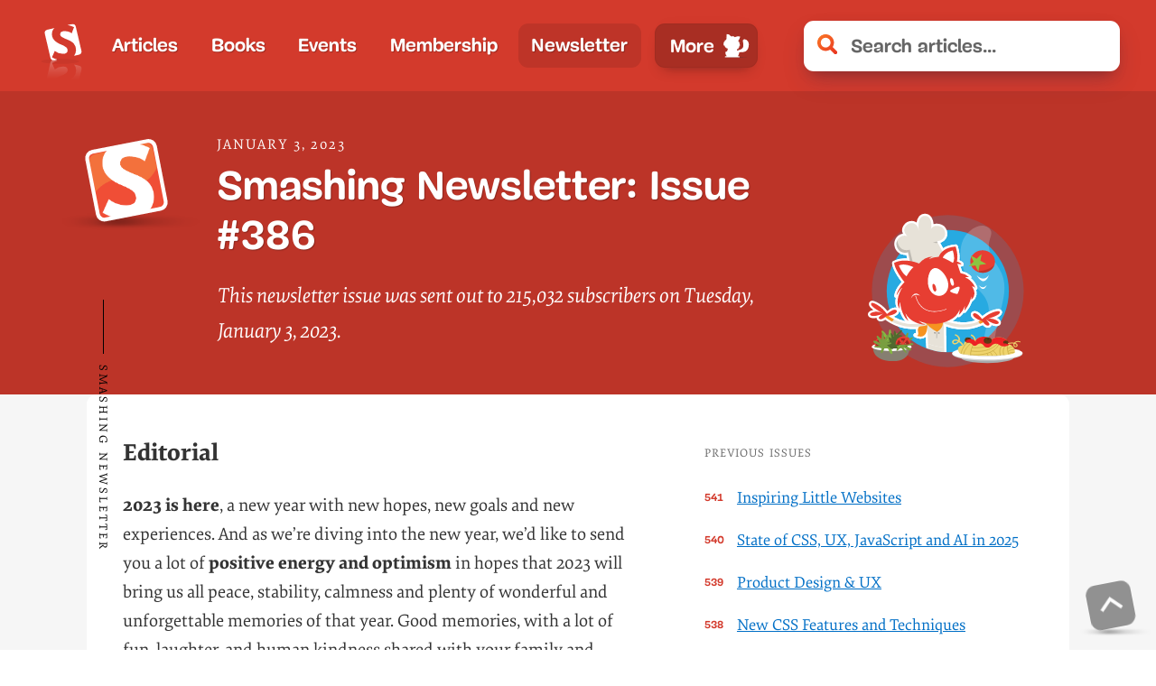

--- FILE ---
content_type: text/css; charset=UTF-8
request_url: https://www.smashingmagazine.com/css/main.css
body_size: 69109
content:
@charset "UTF-8";/*! normalize.css v4.2.0 | MIT License | github.com/necolas/normalize.css */html{font-family:-apple-system,BlinkMacSystemFont,"Segoe UI",Roboto,system-ui,"Open Sans","Helvetica Neue",Arial,sans-serif;line-height:1.15;-ms-text-size-adjust:100%;-webkit-text-size-adjust:100%}body{margin:0}article,aside,footer,header,nav,section{display:block}figcaption,figure,main{display:block}figure{margin:0}hr{box-sizing:content-box;height:0;overflow:visible}pre{font-family:monospace;font-size:1em}a{background-color:transparent;-webkit-text-decoration-skip:objects}a:active,a:hover{outline-width:0}abbr[title]{border-bottom:none;text-decoration:underline;-webkit-text-decoration:underline dotted;text-decoration:underline dotted}b,strong{font-weight:inherit}b,strong{font-weight:bolder;letter-spacing:.25px}code,kbd,samp{font-family:monospace,monospace;font-size:1em}dfn{font-style:italic}mark{background-color:#ff0;color:#000}small{font-size:80%}sub,sup{font-size:75%;line-height:0;position:relative;vertical-align:baseline}sub{bottom:-.25em}sup{top:-.5em}audio,video{display:inline-block}audio:not([controls]){display:none;height:0}img{border-style:none}svg:not(:root){overflow:hidden}button,input,optgroup,select,textarea{font:inherit;margin:0}optgroup{font-weight:700}button,select{text-transform:none}[type=reset],[type=submit],button,html [type=button]{-webkit-appearance:button}[type=button]::-moz-focus-inner,[type=reset]::-moz-focus-inner,[type=submit]::-moz-focus-inner,button::-moz-focus-inner{border-style:none;padding:0}[type=button]:-moz-focusring,[type=reset]:-moz-focusring,[type=submit]:-moz-focusring,button:-moz-focusring{outline:1px dotted ButtonText}fieldset{border:1px solid silver;margin:0 2px;padding:.35em .625em .75em}legend{box-sizing:border-box;color:inherit;display:table;max-width:100%;padding:0;white-space:normal}progress{display:inline-block;vertical-align:baseline}textarea{overflow:auto}[type=checkbox],[type=radio]{box-sizing:border-box;padding:0}[type=number]::-webkit-inner-spin-button,[type=number]::-webkit-outer-spin-button{height:auto}[type=search]{-webkit-appearance:textfield;outline-offset:-2px}[type=search]::-webkit-search-cancel-button,[type=search]::-webkit-search-decoration{-webkit-appearance:none}::-webkit-file-upload-button{-webkit-appearance:button;font:inherit}details,menu{display:block}summary{display:list-item}canvas{display:inline-block}template{display:none}[hidden]{display:none}@media screen and (min-width:740px){.global-header,.header{padding:1rem 2em!important}}@media screen and (min-width:700px){.header,.header.searchFocused{grid-template-columns:-webkit-min-content minmax(140px,2fr) 0 minmax(100px,350px);grid-template-columns:min-content minmax(140px,2fr) 0 minmax(100px,350px)}}@media screen and (min-width:31.25em){.header{grid-template-columns:-webkit-min-content -webkit-min-content 0 minmax(100px,100%);grid-template-columns:min-content min-content 0 minmax(100px,100%);-moz-column-gap:10px;column-gap:10px}}.nav-item-link{color:#fff!important;transition:none!important}.nowrap{white-space:nowrap}.nowrap:after,.nowrap:before{content:" ";display:table;clear:both}.btn .sr-only,.sr-only{position:absolute;display:inline-block;height:0;width:0;line-height:0;overflow:hidden}.green,.highlight,.success{color:#41b14f}.error,.red{color:#d33a2c}.darker-red{color:#61140f}.darkest-red{color:#390c09}.black{color:#000}.bold{font-weight:700}.in-progress,.orange,.pending{color:#f88040!important}.light-grey{color:#767676!important}.grey,.grey a{color:#666!important}.white{color:#fff!important}.display-block{display:block!important}.bg--grey{background-color:#f6f6f6}.bg--lighter-grey{background-image:linear-gradient(white,#f0f0f0)}.bg--light-grey{background-color:#fafafa}.bg--dark-grey{background-color:#666}.bg--red{background-color:#d33a2c}.bg--navy{background-color:#282634}.bg--green{background-color:#41b14f}.bg--light-green{background-color:#e3f5e5!important}.bg--light-red{background-color:#fbebea!important}.bg--dark-red{background-color:#811d15}.small{font-size:.8em!important}.smaller{font-size:.7em!important}.larger{font-size:1.2em!important}.padding-bottom{padding-bottom:4vh}.italic{font-style:italic!important}.thin{font-weight:400!important}.center{text-align:center!important}.float--right{float:right}.float--left{float:left}.elena{font-family:-apple-system,Arial,BlinkMacSystemFont,Roboto Slab,Droid Serif,Segoe UI,Ubuntu,Cantarell,sans-serif}.wf-loaded-stage2 .elena{font-family:Elena}.mija{font-family:-apple-system,Arial,BlinkMacSystemFont,Roboto Slab,Droid Serif,Segoe UI,Ubuntu,Cantarell,Georgia,serif}.wf-loaded-stage2 .mija{font-family:Mija}.mt-0{margin-top:0!important}.mb-0{margin-bottom:0!important}.mb-8{margin-bottom:2rem}.mb-12{margin-bottom:3rem}.mb-10{margin-bottom:2.5rem}.mb-12{margin-bottom:3rem}.mb-16{margin-bottom:4rem}.mt-16{margin-top:4rem}.mt-12{margin-top:3rem}.mt-8{margin-top:2rem}.margin-center{margin:0 auto!important}.sticky{position:fixed;left:0;top:0;right:0;z-index:10;box-shadow:0 5px 10px rgba(0,0,0,.2)}.enhanced .no-js-only,.js .no-js-only{display:none}.text-shadow{text-shadow:1px 1px 1px rgba(0,0,0,.25)}.bird{width:60px;height:60px;position:absolute}.bird #eye,.bird #eye-2{-webkit-animation:blink 2s ease infinite;animation:blink 2s ease infinite;transform-origin:50% 50%}@-webkit-keyframes cateye{15%{transform:translate3d(0,-5px,0)}30%{transform:translate3d(-3px,-6px,0)}45%{transform:translate3d(-6px,-4px,0)}60%{transform:translate3d(-9px,0,0)}0%,100%{transform:translate3d(0,-3px,0)}}@keyframes cateye{15%{transform:translate3d(0,-5px,0)}30%{transform:translate3d(-3px,-6px,0)}45%{transform:translate3d(-6px,-4px,0)}60%{transform:translate3d(-9px,0,0)}0%,100%{transform:translate3d(0,-3px,0)}}@-webkit-keyframes cateyesm{15%{transform:translate3d(7px,3px,0)}30%{transform:translate3d(6px,1px,0)}45%{transform:translate3d(4px,2px,0)}60%{transform:translate3d(3px,5px,0)}0%,100%{transform:translate3d(7px,4px,0)}}@keyframes cateyesm{15%{transform:translate3d(7px,3px,0)}30%{transform:translate3d(6px,1px,0)}45%{transform:translate3d(4px,2px,0)}60%{transform:translate3d(3px,5px,0)}0%,100%{transform:translate3d(7px,4px,0)}}.cateyesm{-webkit-animation:cateyesm 5s infinite cubic-bezier(.39,.575,.565,1);animation:cateyesm 5s infinite cubic-bezier(.39,.575,.565,1);transform-origin:50% 50%}#cateye{-webkit-animation:cateye 5s infinite cubic-bezier(.39,.575,.565,1);animation:cateye 5s infinite cubic-bezier(.39,.575,.565,1);transform-origin:50% 50%}.rwing{left:50px;top:10px;width:30px;height:30px;position:absolute;-webkit-animation:wing .5s infinite .3s;animation:wing .5s infinite .3s;transform-origin:0 50%}.birdcontain{position:absolute;transform:translate3d(300px,200px,0);-webkit-animation:birdmove 5s infinite cubic-bezier(.39,.575,.565,1);animation:birdmove 5s infinite cubic-bezier(.39,.575,.565,1)}@-webkit-keyframes birdmove{15%{transform:translate3d(260px,180px,0)}30%{transform:translate3d(240px,150px,0)}45%{transform:translate3d(190px,220px,0)}60%{transform:translate3d(150px,240px,0)}75%{transform:translate3d(230px,280px,0)}}@keyframes birdmove{15%{transform:translate3d(260px,180px,0)}30%{transform:translate3d(240px,150px,0)}45%{transform:translate3d(190px,220px,0)}60%{transform:translate3d(150px,240px,0)}75%{transform:translate3d(230px,280px,0)}}.lwing{left:-5px;top:7px;width:30px;height:30px;position:absolute;-webkit-animation:wing .5s infinite;animation:wing .5s infinite;transform-origin:100% 50%}.catloader{width:600px}@-webkit-keyframes wing{50%{transform:rotate(10deg) translateZ(0)}}@keyframes wing{50%{transform:rotate(10deg) translateZ(0)}}@-webkit-keyframes blink{45%,55%{transform:scaleY(1)}50%{transform:scaleY(0)}}@keyframes blink{45%,55%{transform:scaleY(1)}50%{transform:scaleY(0)}}.preloader{text-align:center}.preloader div,.preloader svg{display:inline-block}.preloader--inner>svg{max-width:100%}.nowrap{white-space:nowrap}.nowrap:after,.nowrap:before{content:" ";display:table;clear:both}.btn .sr-only,.sr-only{position:absolute;display:inline-block;height:0;width:0;line-height:0;overflow:hidden}.green,.highlight,.success{color:#41b14f}.error,.red{color:#d33a2c}.darker-red{color:#61140f}.darkest-red{color:#390c09}.black{color:#000}.bold{font-weight:700}.in-progress,.orange,.pending{color:#f88040!important}.light-grey{color:#767676!important}.grey,.grey a{color:#666!important}.white{color:#fff!important}.display-block{display:block!important}.bg--grey{background-color:#f6f6f6}.bg--lighter-grey{background-image:linear-gradient(white,#f0f0f0)}.bg--light-grey{background-color:#fafafa}.bg--dark-grey{background-color:#666}.bg--red{background-color:#d33a2c}.bg--navy{background-color:#282634}.bg--green{background-color:#41b14f}.bg--light-green{background-color:#e3f5e5!important}.bg--light-red{background-color:#fbebea!important}.bg--dark-red{background-color:#811d15}.small{font-size:.8em!important}.smaller{font-size:.7em!important}.larger{font-size:1.2em!important}.padding-bottom{padding-bottom:4vh}.italic{font-style:italic!important}.thin{font-weight:400!important}.center{text-align:center!important}.float--right{float:right}.float--left{float:left}.elena{font-family:-apple-system,Arial,BlinkMacSystemFont,Roboto Slab,Droid Serif,Segoe UI,Ubuntu,Cantarell,sans-serif}.wf-loaded-stage2 .elena{font-family:Elena}.mija{font-family:-apple-system,Arial,BlinkMacSystemFont,Roboto Slab,Droid Serif,Segoe UI,Ubuntu,Cantarell,Georgia,serif}.wf-loaded-stage2 .mija{font-family:Mija}.mt-0{margin-top:0!important}.mb-0{margin-bottom:0!important}.mb-8{margin-bottom:2rem}.mb-12{margin-bottom:3rem}.mb-10{margin-bottom:2.5rem}.mb-12{margin-bottom:3rem}.mb-16{margin-bottom:4rem}.mt-16{margin-top:4rem}.mt-12{margin-top:3rem}.mt-8{margin-top:2rem}.margin-center{margin:0 auto!important}.sticky{position:fixed;left:0;top:0;right:0;z-index:10;box-shadow:0 5px 10px rgba(0,0,0,.2)}.enhanced .no-js-only,.js .no-js-only{display:none}.text-shadow{text-shadow:1px 1px 1px rgba(0,0,0,.25)}.container,.container-fluid{margin-right:auto;margin-left:auto}.container-fluid{padding-right:8rem;padding-left:8rem}.row{box-sizing:border-box;display:flex;flex:0 1 auto;flex-direction:row;flex-wrap:wrap;margin-right:-1rem;margin-left:-1rem}.row.reverse{flex-direction:row-reverse}.col.reverse{flex-direction:column-reverse}.lg-hidden,.md-hidden,.sm-hidden,.xs-hidden{display:none}@media (min-width:48em){.xs-hidden{display:block}}@media (min-width:64em){.sm-hidden{display:block}}@media (min-width:64em){.md-hidden{display:block}}@media (min-width:75em){.lg-hidden{display:block}}.col-xs,.col-xs-1,.col-xs-10,.col-xs-11,.col-xs-12,.col-xs-2,.col-xs-3,.col-xs-4,.col-xs-5,.col-xs-6,.col-xs-7,.col-xs-8,.col-xs-9,.col-xs-offset-0,.col-xs-offset-1,.col-xs-offset-10,.col-xs-offset-11,.col-xs-offset-12,.col-xs-offset-2,.col-xs-offset-3,.col-xs-offset-4,.col-xs-offset-5,.col-xs-offset-6,.col-xs-offset-7,.col-xs-offset-8,.col-xs-offset-9,[class*=col-]{box-sizing:border-box;flex:0 0 auto;padding-right:1rem;padding-left:1rem}.col-xs{flex-grow:1;flex-basis:0;max-width:100%}.col-xs-1{flex-basis:8.33333333%;max-width:8.33333333%}.col-xs-2{flex-basis:16.66666667%;max-width:16.66666667%}.col-xs-3{flex-basis:25%;max-width:25%}.col-xs-4{flex-basis:33.33333333%;max-width:33.33333333%}.col-xs-5{flex-basis:41.66666667%;max-width:41.66666667%}.col-xs-6{flex-basis:50%;max-width:50%}.col-xs-7{flex-basis:58.33333333%;max-width:58.33333333%}.col-xs-8{flex-basis:66.66666667%;max-width:66.66666667%}.col-xs-9{flex-basis:75%;max-width:75%}.col-xs-10{flex-basis:83.33333333%;max-width:83.33333333%}.col-xs-11{flex-basis:91.66666667%;max-width:91.66666667%}.col-xs-12{flex-basis:100%;max-width:100%}.col-xs-offset-0{margin-left:0}.col-xs-offset-1{margin-left:8.33333333%}.col-xs-offset-2{margin-left:16.66666667%}.col-xs-offset-3{margin-left:25%}.col-xs-offset-4{margin-left:33.33333333%}.col-xs-offset-5{margin-left:41.66666667%}.col-xs-offset-6{margin-left:50%}.col-xs-offset-7{margin-left:58.33333333%}.col-xs-offset-8{margin-left:66.66666667%}.col-xs-offset-9{margin-left:75%}.col-xs-offset-10{margin-left:83.33333333%}.col-xs-offset-11{margin-left:91.66666667%}.start-xs{justify-content:flex-start;text-align:start}.center-xs{justify-content:center;text-align:center}.end-xs{justify-content:flex-end}.top-xs{align-items:flex-start}.middle-xs{align-items:center}.bottom-xs{align-items:flex-end}.around-xs{justify-content:space-around}.between-xs{justify-content:space-between}.first-xs{order:-1}.last-xs{order:1}@media (min-width:48em){.container{width:52rem}.col-sm,.col-sm-1,.col-sm-10,.col-sm-11,.col-sm-12,.col-sm-2,.col-sm-3,.col-sm-4,.col-sm-5,.col-sm-6,.col-sm-7,.col-sm-8,.col-sm-9,.col-sm-offset-0,.col-sm-offset-1,.col-sm-offset-10,.col-sm-offset-11,.col-sm-offset-12,.col-sm-offset-2,.col-sm-offset-3,.col-sm-offset-4,.col-sm-offset-5,.col-sm-offset-6,.col-sm-offset-7,.col-sm-offset-8,.col-sm-offset-9{box-sizing:border-box;flex:0 0 auto;padding-right:1rem;padding-left:1rem}.col-sm{flex-grow:1;flex-basis:0;max-width:100%}.col-sm-1{flex-basis:8.33333333%;max-width:8.33333333%}.col-sm-2{flex-basis:16.66666667%;max-width:16.66666667%}.col-sm-3{flex-basis:25%;max-width:25%}.col-sm-4{flex-basis:33.33333333%;max-width:33.33333333%}.col-sm-5{flex-basis:41.66666667%;max-width:41.66666667%}.col-sm-6{flex-basis:50%;max-width:50%}.col-sm-7{flex-basis:58.33333333%;max-width:58.33333333%}.col-sm-8{flex-basis:66.66666667%;max-width:66.66666667%}.col-sm-9{flex-basis:75%;max-width:75%}.col-sm-10{flex-basis:83.33333333%;max-width:83.33333333%}.col-sm-11{flex-basis:91.66666667%;max-width:91.66666667%}.col-sm-12{flex-basis:100%;max-width:100%}.col-sm-offset-0{margin-left:0}.col-sm-offset-1{margin-left:8.33333333%}.col-sm-offset-2{margin-left:16.66666667%}.col-sm-offset-3{margin-left:25%}.col-sm-offset-4{margin-left:33.33333333%}.col-sm-offset-5{margin-left:41.66666667%}.col-sm-offset-6{margin-left:50%}.col-sm-offset-7{margin-left:58.33333333%}.col-sm-offset-8{margin-left:66.66666667%}.col-sm-offset-9{margin-left:75%}.col-sm-offset-10{margin-left:83.33333333%}.col-sm-offset-11{margin-left:91.66666667%}.start-sm{justify-content:flex-start;text-align:start}.center-sm{justify-content:center;text-align:center}.end-sm{justify-content:flex-end}.top-sm{align-items:flex-start}.middle-sm{align-items:center}.bottom-sm{align-items:flex-end}.around-sm{justify-content:space-around}.between-sm{justify-content:space-between}.first-sm{order:-1}.last-sm{order:1}}@media (min-width:64em){.container{width:68rem}.col-md,.col-md-1,.col-md-10,.col-md-11,.col-md-12,.col-md-2,.col-md-3,.col-md-4,.col-md-5,.col-md-6,.col-md-7,.col-md-8,.col-md-9,.col-md-offset-0,.col-md-offset-1,.col-md-offset-10,.col-md-offset-11,.col-md-offset-12,.col-md-offset-2,.col-md-offset-3,.col-md-offset-4,.col-md-offset-5,.col-md-offset-6,.col-md-offset-7,.col-md-offset-8,.col-md-offset-9{box-sizing:border-box;flex:0 0 auto;padding-right:1rem;padding-left:1rem}.col-md{flex-grow:1;flex-basis:0;max-width:100%}.col-md-1{flex-basis:8.33333333%;max-width:8.33333333%}.col-md-2{flex-basis:16.66666667%;max-width:16.66666667%}.col-md-3{flex-basis:25%;max-width:25%}.col-md-4{flex-basis:33.33333333%;max-width:33.33333333%}.col-md-5{flex-basis:41.66666667%;max-width:41.66666667%}.col-md-6{flex-basis:50%;max-width:50%}.col-md-7{flex-basis:58.33333333%;max-width:58.33333333%}.col-md-8{flex-basis:66.66666667%;max-width:66.66666667%}.col-md-9{flex-basis:75%;max-width:75%}.col-md-10{flex-basis:83.33333333%;max-width:83.33333333%}.col-md-11{flex-basis:91.66666667%;max-width:91.66666667%}.col-md-12{flex-basis:100%;max-width:100%}.col-md-offset-0{margin-left:0}.col-md-offset-1{margin-left:8.33333333%}.col-md-offset-2{margin-left:16.66666667%}.col-md-offset-3{margin-left:25%}.col-md-offset-4{margin-left:33.33333333%}.col-md-offset-5{margin-left:41.66666667%}.col-md-offset-6{margin-left:50%}.col-md-offset-7{margin-left:58.33333333%}.col-md-offset-8{margin-left:66.66666667%}.col-md-offset-9{margin-left:75%}.col-md-offset-10{margin-left:83.33333333%}.col-md-offset-11{margin-left:91.66666667%}.start-md{justify-content:flex-start;text-align:start}.center-md{justify-content:center;text-align:center}.end-md{justify-content:flex-end}.top-md{align-items:flex-start}.middle-md{align-items:center}.bottom-md{align-items:flex-end}.around-md{justify-content:space-around}.between-md{justify-content:space-between}.first-md{order:-1}.last-md{order:1}}@media (min-width:75em){.container{width:79rem}.col-lg,.col-lg-1,.col-lg-10,.col-lg-11,.col-lg-12,.col-lg-2,.col-lg-3,.col-lg-4,.col-lg-5,.col-lg-6,.col-lg-7,.col-lg-8,.col-lg-9,.col-lg-offset-0,.col-lg-offset-1,.col-lg-offset-10,.col-lg-offset-11,.col-lg-offset-12,.col-lg-offset-2,.col-lg-offset-3,.col-lg-offset-4,.col-lg-offset-5,.col-lg-offset-6,.col-lg-offset-7,.col-lg-offset-8,.col-lg-offset-9{box-sizing:border-box;flex:0 0 auto;padding-right:1rem;padding-left:1rem}.col-lg{flex-grow:1;flex-basis:0;max-width:100%}.col-lg-1{flex-basis:8.33333333%;max-width:8.33333333%}.col-lg-2{flex-basis:16.66666667%;max-width:16.66666667%}.col-lg-3{flex-basis:25%;max-width:25%}.col-lg-4{flex-basis:33.33333333%;max-width:33.33333333%}.col-lg-5{flex-basis:41.66666667%;max-width:41.66666667%}.col-lg-6{flex-basis:50%;max-width:50%}.col-lg-7{flex-basis:58.33333333%;max-width:58.33333333%}.col-lg-8{flex-basis:66.66666667%;max-width:66.66666667%}.col-lg-9{flex-basis:75%;max-width:75%}.col-lg-10{flex-basis:83.33333333%;max-width:83.33333333%}.col-lg-11{flex-basis:91.66666667%;max-width:91.66666667%}.col-lg-12{flex-basis:100%;max-width:100%}.col-lg-offset-0{margin-left:0}.col-lg-offset-1{margin-left:8.33333333%}.col-lg-offset-2{margin-left:16.66666667%}.col-lg-offset-3{margin-left:25%}.col-lg-offset-4{margin-left:33.33333333%}.col-lg-offset-5{margin-left:41.66666667%}.col-lg-offset-6{margin-left:50%}.col-lg-offset-7{margin-left:58.33333333%}.col-lg-offset-8{margin-left:66.66666667%}.col-lg-offset-9{margin-left:75%}.col-lg-offset-10{margin-left:83.33333333%}.col-lg-offset-11{margin-left:91.66666667%}.start-lg{justify-content:flex-start;text-align:start}.center-lg{justify-content:center;text-align:center}.end-lg{justify-content:flex-end}.top-lg{align-items:flex-start}.middle-lg{align-items:center}.bottom-lg{align-items:flex-end}.around-lg{justify-content:space-around}.between-lg{justify-content:space-between}.first-lg{order:-1}.last-lg{order:1}}.col--right{justify-self:flex-end;order:999}.col--center{margin-left:auto;margin-right:auto;justify-self:space-around}.row::after{clear:both}.col-1,.col-10,.col-11,.col-12,.col-2,.col-3,.col-4,.col-5,.col-6,.col-7,.col-8,.col-9{flex-basis:100%;max-width:100%}@media screen and (min-width:48em){.col-1{flex-basis:8.33333%;max-width:8.33333%}.col-2{flex-basis:16.66667%;max-width:16.66667%}.col-3{flex-basis:25%;max-width:25%}.col-4{flex-basis:33.33333%;max-width:33.33333%}.col-5{flex-basis:41.66667%;max-width:41.66667%}.col-6{flex-basis:50%;max-width:50%}.col-7{flex-basis:58.33333%;max-width:58.33333%}.col-8{flex-basis:66.66667%;max-width:66.66667%}.col-9{flex-basis:75%;max-width:75%}.col-10{flex-basis:83.33333%;max-width:83.33333%}.col-11{flex-basis:91.66667%;max-width:91.66667%}.col-12{flex-basis:100%;max-width:100%}}.container{width:calc(100% - .5em);max-width:1440px;margin:0 auto;z-index:1;position:relative}.container::after{content:"";display:table;clear:both}@media screen and (min-width:40em){.container{width:92vw}}@media screen and (min-width:48em){.container{width:85vw}}.auth-container{overflow:hidden}@media all and (min-width:1500px){#member-area .pricing .container{max-width:calc(1500px + 20vw)}.homepage .container{max-width:1635px}}.c-garfield-the-cat>p:first-of-type{font-size:1.1em;line-height:1.55em}.col--article-head{display:flex;flex-direction:column}@media (max-width:64em){.article--navigation{display:flex;flex-direction:row;flex-wrap:nowrap}}@media (max-width:64em){.article--navigation button:nth-child(1){margin-left:calc(30% + 1em);margin-right:1em;margin-left:auto}}@media (max-width:64em){.article--navigation button:nth-child(2){margin-right:0}}.internal-summary{padding-left:1.8em}.col--article-summary{padding-left:1.8em;position:relative}@media (max-width:64em){.col--article-summary .collapsible__content{background:#f6f3f2}}@media all and (max-width:800px){.col--article-summary .collapsible__content{padding:0 calc(1em + 4vw)}}@media all and (min-width:800px) and (max-width:1024px){.col--article-summary .collapsible__content{padding:0 calc(1em + (100vw - 750px)/ 2)}}.article--content-page .col--article-summary,.internal-summary{margin-top:0}.article--content-page .col--article-summary .newsletter-container,.internal-summary .newsletter-container{padding-top:0}.internal__page__wrapper .col--internal-summary{padding-bottom:1.5em}@media screen and (min-width:64em){.internal__page__wrapper .col--internal-summary{padding-top:0}}.article--content-page .article__content::before{display:none}@media (max-width:1024px){.col{width:100%!important;padding:0 1em}.col--slim{padding:0 .5em}.row{margin-left:0;margin-right:0}.col--article-head,.col--article-summary,.internal-summary{float:none;margin:0;top:0}.article__content{float:none}.article__content::before{display:none}}.no-js body{background-color:#fff}body,html{min-height:100%;overflow-x:hidden}#main{position:relative;z-index:0;background-color:#fff}#main:focus{outline:0!important}.cover{position:relative;z-index:20;background-color:#fff}.cover:after,.cover:before{content:" ";display:table;clear:both}hr{height:4px;border-radius:11px;background:#d33a2c;border:0;margin:3em 0}@media screen and (min-width:64em){hr.small-only{display:none}}@media all and (min-width:1100px){.d-garfield-the-cat{width:100%;display:grid;grid-template-columns:12.5rem repeat(12,minmax(0,1fr)) 12.5rem;grid-column-gap:.5rem;grid-row-gap:calc(1em + .5vw)}.d-garfield-the-cat>*{grid-column:2/14}.d-garfield-the-cat>p{margin:0}.d-garfield-the-cat>.break-out{grid-column:1/15;max-width:50em;margin-left:auto;margin-right:auto}.d-garfield-the-cat>.break-out img{margin:0 auto}.d-garfield-the-cat>.break-out figcaption{max-width:50em}.article__content .d-garfield-the-cat figcaption{padding-top:calc((1em + .5vw)/ 2);padding-bottom:0;margin:0 auto}.d-garfield-the-cat>h3{margin-top:calc(.5em + .5vw);margin-bottom:0}.d-garfield-the-cat>h4{margin-top:calc(.5em + .5vw);margin-bottom:calc(-1 * (1em + .5vw)/ 2)}.d-garfield-the-cat>h5{margin-top:calc(.5em + .5vw);margin-bottom:0}.d-garfield-the-cat>ol li,.d-garfield-the-cat>ul li{margin-bottom:calc((1em + .5vw)/ 2)}}@media screen and (min-width:80em){.c-garfield-the-cat,.d-garfield-the-cat{display:grid;grid-template-columns:16rem repeat(12,minmax(0,1fr)) 16rem}}@media screen and (min-width:100em){.c-garfield-the-cat,.d-garfield-the-cat{display:grid;grid-template-columns:17rem repeat(12,minmax(0,1fr)) 17rem}}@media screen and (min-width:160em){.c-garfield-the-cat,.d-garfield-the-cat{display:grid;grid-template-columns:18.5rem repeat(12,minmax(0,1fr)) 18.5rem;grid-column-gap:1.75rem}.articlepage .container{max-width:1640px}}@media (min-width:187.5em){.c-garfield-the-cat,.d-garfield-the-cat{display:grid;grid-template-columns:20rem repeat(12,minmax(0,1fr)) 20rem;grid-column-gap:2.25rem}.articlepage .container{max-width:1850px}}body{display:flex;flex-direction:column;background-color:#fff}body.articlepage,body.dashboard,body.eventspage{background-color:#fff}embed,iframe,img,object{max-width:100%}embed,iframe,object{border:0}:focus{outline:3px dotted var(--THEME_COLOR_HOVER,#d33a2c)!important;outline-offset:2px}.header{background:#d33a2c;background:var(--THEME_COLOR,#d33a2c);position:relative;display:grid;-moz-column-gap:0;column-gap:0;justify-content:flex-start;align-items:center;padding:.8em;z-index:2;grid-template-columns:-webkit-min-content -webkit-min-content 1fr;grid-template-columns:min-content min-content 1fr;-moz-column-gap:5px;column-gap:5px}@media all and (min-width:31.25em){.header{grid-template-columns:-webkit-min-content -webkit-min-content 0 minmax(100px,100%);grid-template-columns:min-content min-content 0 minmax(100px,100%);-moz-column-gap:10px;column-gap:10px}}@media all and (min-width:480px){.header.searchFocused{grid-template-columns:-webkit-min-content 1px 1px minmax(100px,350px);grid-template-columns:min-content 1px 1px minmax(100px,350px)}}@media screen and (min-width:480px) and (max-width:700px){.header.searchFocused .main-nav{opacity:0}.header.searchFocused{grid-template-columns:-webkit-min-content 1px 1px minmax(100px,100%);grid-template-columns:min-content 1px 1px minmax(100px,100%)}}@media (min-width:700px){.header,.header.searchFocused{grid-template-columns:-webkit-min-content minmax(140px,2fr) 0 minmax(100px,350px);grid-template-columns:min-content minmax(140px,2fr) 0 minmax(100px,350px)}.header.searchFocused .main-nav{opacity:1}}@media (min-width:740px){.header{padding:1rem 2em}}.search{flex-basis:100px;flex-shrink:1}@media (min-width:800px){.search{flex-basis:500px}}a.skip-main{left:-999px;position:absolute;top:auto;width:1px;height:1px;overflow:hidden;z-index:-999}a.skip-main:active,a.skip-main:focus{color:#d33a2c;background-color:#fff;left:auto;top:auto;width:auto;height:auto;overflow:auto;padding:.5em 1em;text-align:center;font-size:1.2em;z-index:999}body:not(#home) .contrast-switcher{display:none}header.subnav__header{background:#fff;padding:.2rem 0 0 0;z-index:1}.subnav__primary::-webkit-scrollbar{display:none;width:0;background:0 0}.subnav__tags li:first-child{padding-left:14px}.subnav__tags li:last-child{padding-right:.8em}.subnav__tags .subnav-item{margin-bottom:0}@media (min-width:740px){header.subnav__header{padding:.25rem 0 0 0;box-shadow:0 4px 20px 0 rgba(0,0,0,.12)}.subnav__tags li:first-child{padding-left:35px}}.subnav .nav-item-link{color:#d33a2c!important;text-shadow:none!important;font-weight:700;-webkit-text-decoration-skip:ink;text-decoration-skip-ink:auto;text-decoration-thickness:1px;text-underline-offset:1px;border-radius:11px;font-size:1rem;background-color:#ffe7e7;transition:.2s border ease-in-out,.2s box-shadow ease-in-out;border:1px solid #fee0e0}.wf-loaded-stage2 .subnav .nav-item-link{font-family:Mija}.subnav .nav-item-link:hover{color:#d33a2c;text-shadow:none;font-weight:700;border-radius:11px;background-color:#ffe3e3;border:1px solid #faa4a4}.wf-loaded-stage2 .subnav .nav-item-link:hover{font-family:Mija}.subnav-item--green .nav-item-link{color:#137d54!important;background-color:#d6f3e7;transition:.2s border ease-in-out,.2s box-shadow ease-in-out;border:1px solid #c6f2e0}.subnav-item--green .nav-item-link:hover{background-color:#c8f1e0;border:1px solid #a0dcc4}.subnav-item a:active,.subnav-item a:active:hover,.subnav-item a:focus,.subnav-item a:focus:hover{box-shadow:inset 0 1px 3px 0 rgba(0,0,0,.12);background-color:#d33a2c;color:#fff!important}.subnav-item--green a:active,.subnav-item--green a:active:hover,.subnav-item--green a:focus,.subnav-item--green a:focus:hover{background-color:#137d54;color:#fff!important}.subnav-item{display:flex;margin-right:9px;padding-left:3px}.subnav-item .nav-item-link{padding:2px 12px}.subnav a,.subnav button{background:0 0;font-weight:700;display:flex;align-items:center;text-decoration:none}.wf-loaded-stage2 .subnav a,.wf-loaded-stage2 .subnav button{font-family:Mija}.subnav__primary{padding:.25em 0;margin-top:.25em;margin-bottom:.35em;display:flex;position:relative;scroll-snap-type:x;scroll-padding:1rem;overflow-x:auto;scrollbar-width:none}.subnav-more-item__button{padding:.2em 1em;border:1px solid #ddd;border-radius:11px;background:0 0;display:flex;align-items:center;justify-content:space-around;color:#d33a2c;position:relative;font-size:.85em;min-width:-webkit-max-content;min-width:-moz-max-content;min-width:max-content;transition:none}.subnav-more-item__button .menu-text,.subnav-more-item__button[aria-expanded] .menu-text--close{display:block}.subnav-more-item__button .menu-text--close,.subnav-more-item__button[aria-expanded] .menu-text{display:none}.subnav-item--active a.nav-item-link,.subnav-item--active a.nav-item-link:hover{background-color:#d33a2c;color:#fff!important;border:1px solid #d33a2c}body{font-feature-settings:"onum" 1;color:#333;overflow:hidden;text-rendering:optimizeLegibility;-webkit-font-smoothing:antialiased;-moz-osx-font-smoothing:grayscale;font-family:-apple-system,Arial,BlinkMacSystemFont,Roboto Slab,Droid Serif,Segoe UI,Ubuntu,Cantarell,sans-serif}.wf-loaded-stage2 body{font-family:Elena}body{font-size:1.125em}@media screen and (min-width:48em){body{font-size:calc(.3584229391vw + .9529569892em)}}@media screen and (min-width:187.5em){body{font-size:1.625em}}.normal{color:#333}body .form__field__label,body blockquote,body dl,body dt,body figcaption,body li,body p,body textarea{line-height:calc(1.5em + .2vw);word-break:break-word}body h1,body h2,body h3{line-height:1.2}body h4,body h5,body h6{line-height:calc(1.3em + .2 * (100vw - 21em)/ 14)}body code{font-feature-settings:normal;font-style:normal}@supports (-ms-ime-align:auto){body{font-feature-settings:normal}}::-webkit-input-placeholder{color:#666}:-moz-placeholder{color:#000}::-moz-placeholder{color:#000}:-ms-input-placeholder{color:#666}.old-price{position:relative}.old-price::before{content:"";display:block;position:absolute;width:100%;height:2px;border-radius:2px;background:#d33a2c;top:50%;margin-top:-2px;transform:rotate(-35deg)}.article-header--meta-item__date,time{font-size:.8em;color:#666;text-transform:lowercase;font-feature-settings:"smcp" 1,"c2sc" 1;letter-spacing:1px;font-variant:petite-caps;text-transform:lowercase;background-position:center 72%;font-family:-apple-system,Arial,BlinkMacSystemFont,Roboto Slab,Droid Serif,Segoe UI,Ubuntu,Cantarell,sans-serif}.wf-loaded-stage2 .article-header--meta-item__date,.wf-loaded-stage2 time{font-family:Elena}.article-header--meta-item__date a,time a{background-position:center 72%}.lining-figures-tnum{font-feature-settings:"smcp" 1,"c2sc" 1,"tnum" 1,"frac" 1,"sups" 1,"subs" 1}p{margin:calc(1em + .5vw) 0}b,strong{letter-spacing:0}.kbd,kbd{font-size:.9em;padding:.0625rem .5rem;border-radius:.125rem;border:1px solid #d33a2c;box-shadow:1px 1px 0 #d33a2c,2px 2px 0 #d33a2c;margin:0 .25rem;color:#d33a2c;font-family:monospace}code,pre{color:#000;background:0 0;text-shadow:0 1px #fff;font-family:Fira Code,Menlo,Consolas,Monaco,"Andale Mono","Ubuntu Mono",monospace;text-align:left;white-space:pre;word-spacing:normal;word-break:normal;font-variant-ligatures:none;word-wrap:normal;-moz-tab-size:4;-o-tab-size:4;tab-size:4;-webkit-hyphens:none;hyphens:none}code ::-moz-selection,code::-moz-selection,pre ::-moz-selection,pre::-moz-selection{text-shadow:none;background:#b3d4fc}code ::-moz-selection,code::-moz-selection,pre ::-moz-selection,pre::-moz-selection{text-shadow:none;background:#b3d4fc;color:#333}code ::selection,code::selection,pre ::selection,pre::selection{text-shadow:none;background:#b3d4fc;color:#333}pre{padding:1rem;margin:.5rem 0;resize:both;max-width:100vw;color:#666;background:#fafafa;border:1px solid #eee;font-size:1em;border-radius:11px;min-width:250px;overflow:auto}@media (max-width:64em){pre{max-width:100%}}:not(pre)>code,code{background:#fff2ea;color:#333;font-size:calc(.75em + .1vw);line-height:calc(1.5em + .2vw)!important;padding:0 .2725em;display:inline-block}:not(pre)>code{white-space:normal}pre>code,pre[class]>code{line-height:calc(1.65em + .2vw)!important;background:0 0;white-space:break-spaces}pre.code__inline code{padding:0}.coupon,.highlight,.note{color:#333;border-radius:11px;background:#fff2cc;font-size:.75em;padding:.15em .5em;margin:0 .15em;text-shadow:none}.highlight{font-size:1em;margin:0}p.auth-modal__hint{margin:2em .15em 0 .15em;color:#333}p.auth-modal__hint small{font-size:.75em;background:#fff2cc;padding:.5em 1em;border-radius:11px}address{line-height:1.6;margin:1em 0;font-style:normal}address span{display:block}figure{margin:0;padding:0}figure:after,figure:before{content:" ";display:table;clear:both}figcaption a{color:inherit}figcaption code,figcaption pre{font-style:normal}.figure--left-caption{position:relative}.figure--left-caption img{width:auto;max-width:100%}.figure--left-caption figcaption{font-size:calc(.8em + .2vw);color:#666;padding:2em 0}.figure--left-caption figcaption li{margin:.5em 0;padding:0;margin-bottom:-.25em}@media all and (min-width:1025px){.figure--left-caption figcaption{width:50.75%;position:absolute;top:50%;margin-top:2em;transform:translateY(-50%);left:calc(-50% - 2em);text-align:right}}a{text-decoration:none;padding:10px 0;transition:color .1s ease-out;color:#006fc6;-webkit-text-decoration-skip:ink;text-decoration-skip-ink:auto;text-decoration-thickness:1px;text-underline-offset:1px;text-decoration-offset:initial;-webkit-text-decoration-line:underline;text-decoration-line:underline}a code{background:0 0!important;padding:0;-webkit-text-decoration-line:underline;text-decoration-line:underline}.load-more{text-align:center;padding:1em 0 5em}a.load-more__link{text-transform:lowercase;font-feature-settings:"smcp" 1,"c2sc" 1;letter-spacing:1px;font-variant:petite-caps;text-transform:lowercase;background-position:center 72%;text-transform:uppercase;font-size:.75em;color:inherit;background:0 0;text-shadow:none;border-bottom:5px solid #d33a2c;letter-spacing:1px;transition:all .1s ease-out;display:inline-block;padding:1.25em 1em .5em;cursor:pointer;text-decoration:none}a.load-more__link a{background-position:center 72%}a.load-more__link:focus,a.load-more__link:hover{color:#d33a2c}a.load-more__link::after{content:" → "}.read-more-link{font-size:.95em;text-shadow:none;font-weight:700;display:table;margin-top:.5em;text-underline-offset:5px;font-family:-apple-system,Arial,BlinkMacSystemFont,Roboto Slab,Droid Serif,Segoe UI,Ubuntu,Cantarell,Georgia,serif}.wf-loaded-stage2 .read-more-link{font-family:Mija}.h1,h1{font-size:calc(1.625rem + 1.6vw);margin:0;font-family:-apple-system,Arial,BlinkMacSystemFont,Roboto Slab,Droid Serif,Segoe UI,Ubuntu,Cantarell,Georgia,serif}.wf-loaded-stage2 .h1,.wf-loaded-stage2 h1{font-family:Mija}.h2,h2{font-size:calc(1.375rem + 1.6vw);margin:0;font-family:-apple-system,Arial,BlinkMacSystemFont,Roboto Slab,Droid Serif,Segoe UI,Ubuntu,Cantarell,Georgia,serif}.wf-loaded-stage2 .h2,.wf-loaded-stage2 h2{font-family:Mija}.h3,h3{font-size:calc(1.5rem + .25vw);margin:2em 0 .75em;text-transform:capitalize;color:#333;font-family:-apple-system,Arial,BlinkMacSystemFont,Roboto Slab,Droid Serif,Segoe UI,Ubuntu,Cantarell,sans-serif}.wf-loaded-stage2 .h3,.wf-loaded-stage2 h3{font-family:Elena}.h4,h4{font-size:calc(1.125rem + .25vw);text-transform:uppercase;letter-spacing:1px;margin-top:2em;margin-bottom:1em;color:#333}.h5,h5{font-style:italic;font-size:calc(1rem + .25vw);color:#444}.h6,h6{font-size:calc(1rem + .25vw);letter-spacing:1px;color:#444;text-transform:uppercase;margin:0}@media all and (min-width:1550px){.h1,h1{font-size:2.13894em}.h2,h2{font-size:2.14857em}}h2:target,h3:target,h4:target,h5:target,h6:target{color:#d33a2c;border-bottom:5px solid #d33a2c}:target{scroll-margin-top:2rem}.article h1,.article h2,.article h3,.article h4,.article h5,.article h6{position:relative}h1 code,h2 code,h3 code,h4 code,h5 code,h6 code{background:inherit;text-transform:none}::-moz-selection,code::-moz-selection{text-shadow:none;background:#b3d4fc}::selection,code::selection{text-shadow:none;background:#b3d4fc}::-moz-selection{text-shadow:none;background:#b3d4fc}.success::-moz-selection{text-shadow:none;background:var(--THEME_COLOR,#b3d4fc)}.success::selection{text-shadow:none;background:var(--THEME_COLOR,#b3d4fc)}ol,ul{padding:0;margin:1em 0;max-width:100%}ol{list-style:none;counter-reset:listCounter}ol>li{padding-left:1.75em;padding-left:calc(1.65em + .7vw);position:relative;counter-increment:listCounter;margin-bottom:1em}ol>li::before{content:counter(listCounter,decimal-leading-zero);font-size:.7em;font-weight:700;color:#d33a2c;left:.8em;position:absolute;font-family:-apple-system,Arial,BlinkMacSystemFont,Roboto Slab,Droid Serif,Segoe UI,Ubuntu,Cantarell,Georgia,serif}.wf-loaded-stage2 ol>li::before{font-family:Mija}ol ol>li{padding-left:2.25em;padding-left:calc(1.35em + .7vw)}ol ol ol>li{padding-left:3em;padding-left:calc(2.4em + 1.4vw)}ol[start="0"]{counter-reset:listCounter -1}ol ul li:before{content:""}ol ol{margin-left:1em;margin-top:0;margin-bottom:0}ol ol>li::before{content:counters(listCounter, ".", decimal-leading-zero) " ";left:-1.5em}ul{list-style:none;padding-left:calc(1.4em + .7vw);list-style-image:url(/images/bullet.svg)}ul>li{margin-bottom:.5em;padding-left:.25em}ul>li p{margin-top:0}ul>li>ul{margin-left:1em}.rh{color:#d33a2c}dt{margin-bottom:.5em}dd{padding:0;margin:0;margin-bottom:1.5em}@media (max-width:40em){.vertical--horizontal-fallback{max-width:100%}.vertical--horizontal-fallback span{padding-left:1em}}.pricetag--old{position:relative;color:#f6d8d5;display:inline-block;margin-left:.5em}.pricetag--old:before{content:"";display:block;position:absolute;width:100%;height:2px;border-radius:2px;background:#ed968e;top:50%;margin-top:-2px;transform:rotate(-35deg);left:0}.event__ticket .pricetag{font-weight:700;font-family:-apple-system,Arial,BlinkMacSystemFont,Roboto Slab,Droid Serif,Segoe UI,Ubuntu,Cantarell,Georgia,serif}.wf-loaded-stage2 .event__ticket .pricetag{font-family:Mija}.event__ticket .pricetag--old{font-size:.75em}.event__ticket .pricetag--currency{font-size:.75em;color:#f6d8d5}.author-page__header,.category__header{background:#d33a2c;padding:1em 0;color:#fff}.category__header--alt{background:#fff;padding:2em 0 0 0}.author-page__header .author__image{max-width:75px}.category__section .right-lined{background-image:linear-gradient(#ddd,#ddd);margin-top:calc(1em + 1vw)}.category__section .article--post:first-child{margin:3.5em 0}@media screen and (max-width:40em){.category__section .article--post:first-child{margin:1em 0}}.header__title{color:#fff;max-width:calc(20em + 1vw)}.author__title,.book-details__title,.category__title,.header__title,.search-results__title{text-shadow:1px 1px 1px rgba(0,0,0,.25)}@media (max-width:40em){.header__title{padding:0 .5em}}.author__title-desc,.books__header__title-desc,.category__title-desc,.header__title-desc,.search-results__title-desc{display:block;margin-bottom:.5em;letter-spacing:2px;color:#fff;font-size:.35em;font-weight:400;line-height:1.2;text-shadow:none;text-transform:uppercase;font-family:-apple-system,Arial,BlinkMacSystemFont,Roboto Slab,Droid Serif,Segoe UI,Ubuntu,Cantarell,sans-serif}.wf-loaded-stage2 .author__title-desc,.wf-loaded-stage2 .books__header__title-desc,.wf-loaded-stage2 .category__title-desc,.wf-loaded-stage2 .header__title-desc,.wf-loaded-stage2 .search-results__title-desc{font-family:Elena}.category__title-desc{font-size:.3em}@media all and (min-width:1025px){.header--indent{padding-left:9rem}}@media all and (min-width:1025px){.header-description--indent-author{padding-left:6.875rem}}.header-description{font-style:italic;color:#fff;font-size:calc(1.08rem + .55vw);position:relative;border-left:solid 1px transparent;margin:0 0 calc(1em + .5vw) 0}.header-description ol,.header-description p,.header-description ul{margin:0 0 1em 0}.header-description ol:last-child,.header-description p:last-child,.header-description ul:last-child{margin-bottom:0}.header-description a{color:#fff;-webkit-text-decoration-line:underline;text-decoration-line:underline;-webkit-text-decoration-color:#fff;text-decoration-color:#fff;padding:10px 0;transition:color .1s ease-out}.header-description .author__name{font-style:normal;background:0 0;text-shadow:none;color:inherit}@media screen and (min-width:64em){.author__related,.category__related{margin-top:-1.6em}}.category__related--alt{margin-top:0}.author__related h6,.category__related h6{letter-spacing:2px;margin-bottom:2em;color:#390c09;font-size:.75em}.category__related--alt h6{margin-top:1.5em;margin-bottom:0}.author__related a,.category__related a{font-weight:700;color:#fff;-webkit-text-decoration-line:underline;text-decoration-line:underline;-webkit-text-decoration-color:#fff;text-decoration-color:#fff;padding:10px 0;transition:color .1s ease-out}.category__related--alt a{text-decoration:none}.author__related a:focus,.author__related a:hover,.category__related a:focus,.category__related a:hover{color:#000;-webkit-text-decoration-line:underline;text-decoration-line:underline;-webkit-text-decoration-color:#000;text-decoration-color:#000;padding:10px 0;transition:color .1s ease-out}.author-page-description-container,.category-page-description-container,.internal-page-description-container{display:flex;flex-direction:column}.author-page-description-container a,.category-page-description-container a,.internal-page-description-container a{color:#fff;-webkit-text-decoration-line:underline;text-decoration-line:underline;-webkit-text-decoration-color:#fff;text-decoration-color:#fff;padding:10px 0;transition:color .1s ease-out}.author__related__list,.category__related__list{list-style:none;list-style-image:url(../images/bullet--dark.svg);font-size:.85em;font-family:-apple-system,Arial,BlinkMacSystemFont,Roboto Slab,Droid Serif,Segoe UI,Ubuntu,Cantarell,Georgia,serif}.wf-loaded-stage2 .author__related__list,.wf-loaded-stage2 .category__related__list{font-family:Mija}.author__related__list li,.category__related__list li{min-height:1.75em}@media (max-width:64em){.author__related__list li,.category__related__list li{float:left;margin-right:40px}}@media (max-width:64em){.author__related,.category__related{margin-left:0}}.enhanced #js-search-results-count{color:#811d15;font-size:.8em;text-shadow:none}.enhanced #js-category-header{padding-bottom:1.5em}.enhanced .js-comments-count{font-feature-settings:"smcp" 1,"c2sc" 1;letter-spacing:1px;font-variant:petite-caps;text-transform:lowercase;background-position:center 72%}.enhanced .js-comments-count a{background-position:center 72%}.logo{font-size:1em;line-height:0;width:3em;flex-basis:3em;flex-shrink:0;position:relative;z-index:0}@media all and (min-width:1450px){.logo{width:10.5em;flex-basis:10.5em}.logo img{transform:none}}.logo a{display:block;background:0 0;outline:0;padding:0;color:transparent;text-shadow:none}.logo a picture{display:block}.logo img{height:3.5em;transform:translate(0,15%)}.input{border:none;display:block;color:#333;background-color:#fff;padding:.4em 15px;border-radius:5.5px;outline:0;font-size:1.15rem;width:100%}.input:-ms-input-placeholder,.input::-webkit-input-placeholder,.input::placeholder{color:#666}.input::-moz-placeholder{color:#000}.input::-ms-clear{display:none}.search .search-input{padding-left:calc(22px + 15px + 15px);background-image:url([data-uri]);background-repeat:no-repeat;background-size:22px auto;background-position:15px 45%;font-size:calc(1em + .1vw);border-radius:11px;padding-top:1rem;padding-bottom:1rem;font-weight:700;box-shadow:0 13px 27px -5px rgba(50,50,93,.25),0 8px 16px -8px rgba(0,0,0,.3),0 -6px 16px -6px rgba(0,0,0,.025);transition:box-shadow .2s ease-in-out;font-family:-apple-system,Arial,BlinkMacSystemFont,Roboto Slab,Droid Serif,Segoe UI,Ubuntu,Cantarell,Georgia,serif}.wf-loaded-stage2 .search .search-input{font-family:Mija}.search .search-input:hover{box-shadow:0 30px 60px -12px rgba(50,50,93,.25),0 18px 36px -18px rgba(0,0,0,.3),0 -12px 36px -8px rgba(0,0,0,.025)}.search-button{width:0;height:0;padding:0}.enhanced .search-button{display:none}@media all and (max-width:700px){.jobs__search{margin-top:calc(.5em + 6vh)}}@media (max-width:64em){.jobs__search{margin-right:5vw}}@media all and (max-width:480px){.jobs__search{margin-right:0}}.jobs__search input[type=text]{border:1px solid #d2dfe4;display:block;width:100%;color:#333;background-color:#fff;padding:.8em 1em;padding-left:2.5em;background-image:url([data-uri]);background-repeat:no-repeat;background-size:1em auto;background-position:.75em 50%;border-radius:11px;outline:0}@media all and (max-width:480px){.jobs__search input[type=text]{font-size:.7em;padding:.9em 1.2em;padding-left:2.5em;background-position:.8em 50%}}.jobs__search input[type=search]::-ms-clear,.jobs__search input[type=text]::-ms-clear{display:none}.jobs__search input[type=search]::-webkit-input-placeholder,.jobs__search input[type=text]::-webkit-input-placeholder{color:#666}.jobs__search input[type=search]::-moz-placeholder,.jobs__search input[type=text]::-moz-placeholder{color:#666}.jobs__search input[type=search]:-ms-input-placeholder,.jobs__search input[type=text]:-ms-input-placeholder{color:#666}.jobs__search input[type=submit]{width:0;height:0;padding:0}.enhanced .jobs__search input[type=submit]{display:none}.jobs__search{margin-top:0;width:23%;margin-right:0;font-size:calc(1.1rem + .25vw);flex-grow:1}@media all and (max-width:1024px){.enhanced .jobs__search{width:100%}}@media all and (max-width:640px){.enhanced .jobs__search{width:100%}}@media all and (max-width:500px){.jobs__search .search-form{width:100%}}.jobs__search input[type=text]{width:100%;font-size:1em;color:#333;font-weight:700;font-family:-apple-system,Arial,BlinkMacSystemFont,Roboto Slab,Droid Serif,Segoe UI,Ubuntu,Cantarell,Georgia,serif}.wf-loaded-stage2 .jobs__search input[type=text]{font-family:Mija}.jobs__search input[type=text]:hover{border:1px solid transparent}.jobs__search input[type=text]:active,.jobs__search input[type=text]:focus{border:1px solid #ddd;box-shadow:none}.search-input-wrapper{position:relative}.search-input-wrapper input:active,.search-input-wrapper input:focus{box-shadow:none}.search-clear-button{background:0 0;border:none;position:absolute;right:0;top:50%;transition:opacity .2s ease-out;transform:translate(-25%,-50%);opacity:0;padding:.5em}.search-clear-button:hover{cursor:pointer}.search-clear-button.enabled{opacity:1}.open .header__search:target{color:#811d15}.main-nav{position:relative;display:block;min-width:0;color:#fff;grid-column:span 2;font-size:1.05em}.js-show-secondary .menu-text--sm,.menu-text--lg,.menu-text--lg--close,.menu-text--sm--close{display:none}.js-show-secondary .menu-text--sm--close{display:block}@media (min-width:800px){.main-nav{grid-column:auto}.js-show-secondary .menu-text--lg,.js-show-secondary .menu-text--sm--close,.menu-text--sm{display:none}.js-show-secondary .menu-text--lg--close,.menu-text--lg{display:block}}.secondary-nav{position:relative;grid-row-start:2;grid-column:1/5}@media (min-width:800px){.secondary-nav{grid-row:auto;grid-column:auto}}body:not(.enhanced) .main-nav{overflow-x:auto;-webkit-overflow-scrolling:touch}.main-nav__primary{display:flex;list-style:none;padding:.4em 0;margin:0;flex-wrap:nowrap;width:100%;flex-shrink:1;min-width:0;justify-content:flex-start}@media all and (min-width:53.125em){.main-nav__primary{justify-content:space-between}}.nav-item{flex-grow:0;background:0 0;text-shadow:none;color:inherit;font-weight:700;display:flex;align-items:center;margin-bottom:0;padding-left:0;font-family:-apple-system,Arial,BlinkMacSystemFont,Roboto Slab,Droid Serif,Segoe UI,Ubuntu,Cantarell,Georgia,serif}.wf-loaded-stage2 .nav-item{font-family:Mija}.nav-item--active{background:rgba(0,0,0,.1);border-radius:11px}.nav-item-2.nav-item--active{background-color:#d33a2c}.main-nav__secondary .nav-item--active{background-color:transparent;margin:0}.main-nav-more-item{position:relative;width:145px}@media (min-width:42.9375em){.main-nav-more-item{margin-left:.35em}}@media all and (max-width:52.5em){.main-nav-more-item{justify-content:center}}.main-nav-more-item__button{padding:.4em .5rem .4em 1rem;border:1px solid rgba(0,0,0,.05);color:inherit;display:flex;align-items:center;justify-content:space-around;line-height:1;background-color:rgba(0,0,0,.2);border-radius:11px;box-shadow:0 13px 7px -15px rgba(50,50,93,.25),0 8px 16px -8px rgba(0,0,0,.3),0 -6px 16px -6px rgba(0,0,0,.025);position:relative}.main-nav-more-item__button:hover{background-color:rgba(0,0,0,.3)}.main-nav-more-item__button:active,.main-nav-more-item__button:focus{box-shadow:0 9px 30px -5px rgba(50,50,83,.25),0 8px 8px -12px rgba(0,0,0,.2),0 -6px 16px -6px rgba(0,0,0,.025)}.main-nav-more-item__button,.nav-item-link{white-space:nowrap}.nav-item-link{padding:.35em .9rem;background:0 0;color:#fff;text-shadow:1px 1px 1px rgba(0,0,0,.25);text-decoration:none}@media screen and (min-width:800px){.main-nav__secondary .nav-item-link{color:#d33a2c!important}}.nav-item-link:focus,.nav-item-link:hover{background-color:rgba(0,0,0,.15);border-radius:11px}.main-nav-more-item__button:active,.main-nav-more-item__button:focus,.nav-item-link:active,.nav-item-link:focus{outline-color:var(--THEME_COLOR_OUTLINE,#811d15)!important}.secondary-nav .nav-item-link:active,.secondary-nav .nav-item-link:focus{outline-color:#811d15!important}.main-nav__secondary .nav-item-link{text-shadow:none;width:100%;text-decoration:none;-webkit-text-decoration-color:#d33a2c;text-decoration-color:#d33a2c;padding:.25em .7rem}@media all and (min-width:31.25em){.main-nav__secondary .nav-item-link{padding:.25em 1.1rem}}.main-nav__secondary .nav-item-link:focus,.main-nav__secondary .nav-item-link:hover{background-color:transparent;box-shadow:none}.main-nav-more-item__button:after{content:"";display:block;margin-left:9px;width:30px;height:30px;background-position:center center;background-repeat:no-repeat;background-image:url("data:image/svg+xml,%3Csvg xmlns='http://www.w3.org/2000/svg' viewBox='0 0 35.96 33.31'%3E%3Cellipse cx='17.98' cy='31.55' fill='rgba(60,60,60,0.3)' rx='14.75' ry='.57'/%3E%3Cpath fill='%23fff' d='M34.94 15v-.93c-.23-3-2.16-5.93-5.22-6.3-2.31-.28-3.39 1.45-2.4 3.84a.43.43 0 000 .05v.11a.14.14 0 010 .06.63.63 0 000 .09v.17c0 .08.06.18.09.29s0 0 0 .05a1 1 0 000 .17.64.64 0 010 .07c0 .18.1.38.14.6a.24.24 0 010 .08v.29c0 .03.06.33.08.5.37 2.58 0 6.27-4.73 7.37A12.74 12.74 0 0019.7 23c-.17-.65-.36-1.25-.55-1.77a5.16 5.16 0 002.05-2.56 11.26 11.26 0 01-.69 2.33c1.81-1.55 2-5.05 2-5.54a4.72 4.72 0 01.21 2c1.55-2.41-1.17-6-1.17-6a9.67 9.67 0 011.84 2.24C23 11.75 20.82 10 20.82 10c2.65-4 2.51-5.68 2.51-5.68-3.26-1.34-7 .73-7 .73a5.12 5.12 0 00-4-1.7 3.61 3.61 0 011.56 1 16.79 16.79 0 00-3.23-.74C10.41 3 9.4 1.16 6.22 1h-.58S5 3.64 5.61 5.19c-1.15.49-1.26.93-1.26.93l1.17-.25-.67 2.67a4.66 4.66 0 00-2.39 1.38 3 3 0 011.15-.07A5.11 5.11 0 001 13.05a1.32 1.32 0 01.87-.51c-1.47 2.69.49 3.76.49 3.76a3.8 3.8 0 010-.92 8.52 8.52 0 002.19 3.9 14.13 14.13 0 01-.24-1.59 5.46 5.46 0 001.93 2.7 6.25 6.25 0 01-.4-1.52 5.87 5.87 0 001.36 1.75c-.12.24-.24.47-.34.71a12 12 0 00-.7 2.13c0 .23-.09.45-.13.66a1.4 1.4 0 00-1-.31 1.4 1.4 0 00-1.09 1 3.1 3.1 0 000 1.57 9.48 9.48 0 001.8 3.92A2.92 2.92 0 004 30.06c-.56.16-1 .83-.72 1.34H22.6c.29-.51-.16-1.18-.72-1.34a2.92 2.92 0 00-1.71.24A9.48 9.48 0 0022 26.44 3.24 3.24 0 0022 25a15.89 15.89 0 012.87-.21 14.93 14.93 0 004.65-.69c3.72-1.24 5.38-5.25 5.38-9zm-12.49.42h-.05v-.07z'/%3E%3C/svg%3E")}.js-show-secondary .main-nav-more-item__button:before{content:"";display:block;margin-left:.35em;width:45px;height:30px;background-position:center center;background-repeat:no-repeat;background-image:url("data:image/svg+xml,%3Csvg xmlns='http://www.w3.org/2000/svg' viewBox='0 0 50.21 35.05'%3E%3Cellipse cx='27.8' cy='32.92' fill='rgba(60,60,60,0.5)' rx='19.64' ry='1.2'/%3E%3Cpath fill='%23fff' d='M46.48 15.53a5.2 5.2 0 00-2-.31 7 7 0 00-1.43.19 7.66 7.66 0 001.19-1.52 7.12 7.12 0 011.12-.13 5.18 5.18 0 012 .31h.05a2.82 2.82 0 011.44 1.24 2.75 2.75 0 01.18 2 2.36 2.36 0 00-.74-.46 2 2 0 01.86 1c.11.45-.23 1-.67.92a1.86 1.86 0 00-.22-1 2.65 2.65 0 00-.29-1 2.74 2.74 0 00-1.49-1.24zM16.56 28.07c.06-.21.37-1.29.19-1.47 0 0 5.18 5.08 7.22-2.7a6 6 0 001.16.62c-.75 7-6.44 3.43-6.44 3.43.22.13.14 1.25.12 1.47-.16 2.2-3 1.63-3.74.11a2.44 2.44 0 01-.14-.34 1.4 1.4 0 001.63-1.12z' class='cls-2'/%3E%3Cpath fill='%23fff' d='M1.26 14.52c.08.23.18.45.28.67v.05c1.26 2.67 3.76 5 6.81 4.61a12 12 0 003.51-1.05 8.6 8.6 0 013.64-1 7.28 7.28 0 00.1 2.65A9.82 9.82 0 0117 18.5s-.77 2.34-.41 3a1 1 0 00-.15-.18 1.28 1.28 0 00-.8-.4 1 1 0 00-.89.7c-.23.45-.24.83-.63 1.17-1 .87-2.17 2-1.79 3.47a2.64 2.64 0 002.06 1.82A1.39 1.39 0 0016 27c.06-.21.36-1.28.18-1.46 0 0 5.19 5.07 7.23-2.7a5.65 5.65 0 001.16.61c1.43.56 3.94.91 6.11-2.07a20.36 20.36 0 005.68 1.13s-1.55-.55-1.61-1.28c0 0 3.84 1 6 0l-2.43-.32a3.69 3.69 0 001.68-.42 5.24 5.24 0 012.46 0c.73.08 1.06-.31 1.54-.78a1.17 1.17 0 00.09.33 2.06 2.06 0 00.12.35 3.21 3.21 0 00.37.65 1.35 1.35 0 001.27.53.92.92 0 00.53-.28 1.2 1.2 0 00.19-1.16 2 2 0 00-.77-.94 1.85 1.85 0 011 1.76c.44.08.78-.48.67-.93a1.13 1.13 0 00-.13-.32 2.4 2.4 0 00-.72-.7 2.26 2.26 0 01.74.45 2.67 2.67 0 00.1-.64v-.3a2.59 2.59 0 00-.28-1A2.65 2.65 0 0046 16.32l-.14-.06-.08-.05h-.06a10.1 10.1 0 00-3.9-.54 6.3 6.3 0 001.59-2.45 3 3 0 01-.12.73s1.61-.69.71-2.95a1 1 0 01.63.49 4.17 4.17 0 00-1.74-2.81 2.35 2.35 0 01.88.17 3.64 3.64 0 00-1.72-1.34l-.27-2.21.88.31s0-.35-.89-.86a7.17 7.17 0 00.36-3.37C39.32 1 38.27 2.48 38 2.94a12.73 12.73 0 00-2.56.26 2.83 2.83 0 011.29-.62 3.87 3.87 0 00-3.23.94s-2.73-2-5.37-1.29c0 0-.27 1.36 1.42 4.77a6.37 6.37 0 00-2.31 2.67 7.38 7.38 0 011.63-1.59s-2.44 2.6-1.46 4.67a3.77 3.77 0 01.35-1.55c0 .4-.24 3.2 1 4.61a9.92 9.92 0 01-.32-2s.37 2.53 3.84 3.6a4.35 4.35 0 01-1.49-1.54 11.65 11.65 0 002.47 1.23c-.61.18-1 .31-1 .31l-.81.38a6.56 6.56 0 01-2.34-1.49h-.07a.58.58 0 01-.31.08.64.64 0 01-.46-.21 5.47 5.47 0 01-1.14-2.91.66.66 0 01-.33-.31 3.48 3.48 0 01-.19-2.24 6.84 6.84 0 00-6.5-.26 18.29 18.29 0 012.43.43s-4.84.26-7.22 3.71c0 0 1.93-2 2.77-1.7a8.44 8.44 0 00-2.1 3A9.13 9.13 0 0012 16c-3.7.78-5.2-1.7-5.79-3.65 0-.13-.08-.25-.11-.37a.14.14 0 000-.07v-.16a.14.14 0 010-.06q-.1-.24-.1-.47v-.05a.68.68 0 000-.14 2.4 2.4 0 010-.24v-.09a.09.09 0 000-.05v-.08a.28.28 0 010-.09v-.12c-.09-2-1.43-2.88-3-1.92C.82 9.6.44 12.35 1.26 14.52zm26.58-3.41v.05z' class='cls-2'/%3E%3C/svg%3E");order:1}.js-show-secondary .main-nav-more-item__button:after{width:15px;height:15px;order:2;background-image:url("data:image/svg+xml,%3Csvg xmlns='http://www.w3.org/2000/svg' fill='none' viewBox='0 0 12 13'%3E%3Cg filter='url(%23filter)'%3E%3Cpath fill='%23fff' fill-rule='evenodd' d='M2.879 1.05a1 1 0 10-1.415 1.414l2.864 2.864-3.035 3.036a1 1 0 001.414 1.414l3.036-3.035 2.793 2.793A1 1 0 009.95 8.12L7.157 5.328l2.621-2.62a1 1 0 10-1.414-1.415L5.743 3.914 2.879 1.05z' clip-rule='evenodd'/%3E%3C/g%3E%3Cdefs%3E%3Cfilter id='filter' width='11.243' height='11.314' x='0' y='.757' color-interpolation-filters='sRGB' filterUnits='userSpaceOnUse'%3E%3CfeFlood flood-opacity='0' result='BackgroundImageFix'/%3E%3CfeColorMatrix in='SourceAlpha' values='0 0 0 0 0 0 0 0 0 0 0 0 0 0 0 0 0 0 127 0'/%3E%3CfeOffset dy='1'/%3E%3CfeGaussianBlur stdDeviation='.5'/%3E%3CfeColorMatrix values='0 0 0 0 0 0 0 0 0 0 0 0 0 0 0 0 0 0 0.25 0'/%3E%3CfeBlend in2='BackgroundImageFix' result='effect1_dropShadow'/%3E%3CfeBlend in='SourceGraphic' in2='effect1_dropShadow' result='shape'/%3E%3C/filter%3E%3C/defs%3E%3C/svg%3E")}.main-nav__secondary{display:none;color:#fff;padding:.2em 0;flex-wrap:wrap;flex-direction:column;justify-content:flex-start;align-items:flex-start;height:10em}@media all and (min-width:31.25em){.main-nav__secondary{padding:.2em .5em}}@media (-webkit-min-device-pixel-ratio:1.3),(min-resolution:124.8dpi){.main-nav__secondary{height:11em}}@media (min-width:800px){.main-nav__secondary{display:none}}.js-show-secondary .main-nav__secondary{display:flex}@media (min-width:800px){.main-nav__secondary{position:absolute;top:0;left:-80px;transform:translate(-50%,0);max-width:unset;background:#fff;box-shadow:0 13px 27px -5px rgba(50,50,93,.25),0 8px 16px -8px rgba(0,0,0,.3),0 -6px 16px -6px rgba(0,0,0,.025);border-radius:11px;margin:0;padding:14px 20px 10px 10px;min-width:180px;color:#d33a2c;flex-direction:row;justify-content:space-between;align-items:center;height:auto}.main-nav__secondary:before{content:"";display:block;position:absolute;top:1px;left:50%;transform:translate(-50%,-100%);width:0;height:0;border-left:15px solid transparent;border-right:15px solid transparent;border-bottom:15px solid #fff}.js-show-secondary .main-nav__secondary{display:block;top:50px}}.nav-item-1,.nav-item-10,.nav-item-11,.nav-item-2,.nav-item-3,.nav-item-4,.nav-item-5,.nav-item-6,.nav-item-7,.nav-item-8,.nav-item-9{display:none}.main-nav__secondary .nav-item-1,.main-nav__secondary .nav-item-10,.main-nav__secondary .nav-item-11,.main-nav__secondary .nav-item-2,.main-nav__secondary .nav-item-3,.main-nav__secondary .nav-item-4,.main-nav__secondary .nav-item-5,.main-nav__secondary .nav-item-6,.main-nav__secondary .nav-item-7,.main-nav__secondary .nav-item-8,.main-nav__secondary .nav-item-9{display:flex}@media (min-width:42.9375em){.nav-item-1{display:flex}.main-nav__secondary .nav-item-1{display:none}}@media (min-width:52.5em){.nav-item-2{display:flex}.main-nav__secondary .nav-item-2{display:none}}@media (min-width:56.5625em){.nav-item-3{display:flex}.main-nav__secondary .nav-item-3{display:none}}@media (min-width:70em){.nav-item-4{display:flex}.main-nav__secondary .nav-item-4{display:none}}@media (min-width:77.8125em){.nav-item-5{display:flex}.main-nav__secondary .nav-item-5{display:none}}@media (min-width:104.375em){.nav-item-6{display:flex}.main-nav__secondary .nav-item-6{display:none}}@media (min-width:113.4375em){.nav-item-7{display:flex}.main-nav__secondary .nav-item-7{display:none}}@media (min-width:120.625em){.nav-item-8{display:flex}.main-nav__secondary .nav-item-8{display:none}}@media (min-width:136.5625em){.nav-item-9{display:flex}.main-nav__secondary .nav-item-9{display:none}}@media (min-width:179.6875em){.nav-item-10{display:flex}.main-nav__secondary .nav-item-10{display:none}.main-nav-more-item{display:none}.main-nav__primary{justify-content:flex-start}.nav-item{padding:0 .65em}.header,.header.searchFocused{grid-template-columns:-webkit-min-content minmax(140px,-webkit-max-content) 0 minmax(250px,600px);grid-template-columns:min-content minmax(140px,max-content) 0 minmax(250px,600px)}}@media (max-width:480px){.header .search{grid-column:1/5;margin-top:.5em}.main-nav__primary{justify-content:flex-end}.main-nav-more-item{justify-content:flex-end}}.enhanced .slideDown{transition:all .6s linear}.enhanced .slideDown.main-nav{max-height:50em}.enhanced .slideUp{transition:all .3s linear}@media all and (min-width:901px){.enhanced .slideUp.main-nav{max-height:10em}}@media all and (max-width:1025px){.enhanced .article__summary.slideDown,.enhanced .article__toc.slideDown{max-height:55em;transition:max-height .8s ease-in-out}}@media all and (min-width:1025px){.enhanced .article__summary.slideDown,.enhanced .article__toc.slideDown{transition:none}}@media all and (max-width:1025px){.enhanced .article__summary.slideUp,.enhanced .article__toc.slideUp{transition:max-height .2s ease-in-out}}@media all and (min-width:1025px){.enhanced .article__summary.slideUp,.enhanced .article__toc.slideUp{transition:none;max-height:inherit}}.btn,.toolbar-item{display:inline-block;border-radius:11px;padding:.5em 1em;text-align:center;text-decoration:none;color:#fff;border:none;font-weight:700;background:0 0;background-color:#d33a2c;background-image:linear-gradient(to bottom,#f88040,#d33a2c);transition:all .2s ease-out;font-size:.9em;cursor:pointer;outline:0;font-family:-apple-system,Arial,BlinkMacSystemFont,Roboto Slab,Droid Serif,Segoe UI,Ubuntu,Cantarell,Georgia,serif}.wf-loaded-stage2 .btn,.wf-loaded-stage2 .toolbar-item{font-family:Mija}.btn:not(.hidden)+.btn:not(.hidden),.btn:not(.hidden)+.toolbar-item:not(.hidden),.toolbar-item:not(.hidden)+.btn:not(.hidden),.toolbar-item:not(.hidden)+.toolbar-item:not(.hidden){margin-right:1em}.btn.hover,.btn:active,.btn:focus,.btn:hover,.hover.toolbar-item,.toolbar-item:active,.toolbar-item:focus,.toolbar-item:hover{background:#d33a2c}.btn--orange{background-color:#d33a2c;background-image:linear-gradient(to bottom,#f88040,#d33a2c)}.btn span,.toolbar-item span{color:rgba(255,255,255,.7);font-size:.8em;margin-left:5px;margin-top:.5em;line-height:1}.btn span.ladda-label,.toolbar-item span.ladda-label{color:inherit;font-size:inherit;margin:0;line-height:inherit}.outline--none:focus{outline:0!important}.btn span.sup,.toolbar-item span.sup{display:inline-block;font-size:.6em;vertical-align:top;line-height:1.5;position:relative;top:0;left:-.4em}.btn--blue,.btn--smashing{background-color:#0168b8;background-image:linear-gradient(#0d84e1,#0168b8);color:#fff}.btn--blue:focus,.btn--blue:hover,.btn--smashing:focus,.btn--smashing:hover{background:#0168b8}.btn--blue span,.btn--smashing span{color:rgba(255,255,255,.7)}.btn--navy{background-color:#282634;background-image:linear-gradient(#3f3c51,#282634);color:#fff}.btn--navy:focus,.btn--navy:hover{background:#282634}.btn--navy span{display:block;color:#bbb;font-weight:400}.btn--green,.btn--member{background-color:#41b14f;background-image:linear-gradient(#9ec14c,#41b14f);color:#fff}.btn--green:focus,.btn--green:hover,.btn--member:focus,.btn--member:hover{background:#41b14f;color:#fff;border-color:#41b14f}.btn--green span,.btn--member span{color:rgba(255,255,255,.7)}.btn--grey{background-color:#dcdede;background-image:linear-gradient(#fff,#dcdede);color:#000}.btn--grey:focus,.btn--grey:hover{background:#fff}.btn--grey span{display:block;color:#666}.btn--white,.toolbar-item{background:#fff;color:#267dcc;border:1px solid #fff;text-shadow:none}.btn--white:focus,.btn--white:hover,.toolbar-item:focus,.toolbar-item:hover{text-shadow:none;background:#fff!important;color:#d33a2c}.btn--white span,.toolbar-item span{display:block;color:#666}.btn--white span.sr-only,.toolbar-item span.sr-only{display:inline-block}.btn--white--bordered,.btn--white--bordered:active,.btn--white--bordered:focus,.btn--white--bordered:hover,.toolbar-item{border:1px solid #ddd}.btn--ghost--white.toolbar-item,.btn.btn--ghost--white{border:1px solid #fff;color:#fff;text-shadow:none;border-radius:11px;transition:all .2s ease-out}.btn--ghost--white.toolbar-item:active,.btn--ghost--white.toolbar-item:hover,.btn.btn--ghost--white:active,.btn.btn--ghost--white:hover{background:#fff;color:#d33a2c}.btn--text-shadow,a.btn.btn--text-shadow{text-shadow:1px 1px 1px rgba(0,0,0,.25)}.btn--no-shadow{text-shadow:none}.btn--disabled,.btn--disabled:focus,.btn--disabled:hover{color:#767676;cursor:not-allowed}.btn[disabled],.toolbar-item[disabled]{color:#f88040;background:0 0;border:1px solid #666;opacity:.5;cursor:not-allowed}.btn[disabled]:focus,.btn[disabled]:hover,.toolbar-item[disabled]:focus,.toolbar-item[disabled]:hover{text-shadow:none}.btn[disabled].ladda-button,.toolbar-item[disabled].ladda-button{background-color:#666;color:#fff;border-color:#666;margin-top:1em;border:0;opacity:1}.btn[disabled].ladda-button.btn--secure::before,.toolbar-item[disabled].ladda-button.btn--secure::before{background-image:url([data-uri])}.btn--load-comments.toolbar-item,.btn.btn--load-comments{display:block;width:66%;margin:2.5em 0 0;margin-left:4.6em;text-shadow:1px 1px 1px rgba(0,0,0,.3)}@media (max-width:40em){.btn--load-comments.toolbar-item,.btn.btn--load-comments{width:100%;margin-left:0}}.btn--full.toolbar-item,.btn.btn--full{display:block;width:100%}.btn--small.toolbar-item,.btn.btn--small{font-size:.9em;border-radius:6px;margin:0;padding:.4em 1em}.btn--medium.toolbar-item,.btn.btn--medium{font-size:calc(.9em + .1vw);padding:.75em 1em}.btn--large.toolbar-item,.btn.btn--large{font-size:calc(1em + .25vw);padding:.75em 1em}button{cursor:pointer}.btn--ghost--white{border:1px solid #666;border-radius:5.5px;padding:.5em .75em;background:0 0;margin-right:.5em;outline:0;line-height:1}a.btn,a.toolbar-item{text-shadow:none}a.btn--blue,a.btn--green,a.btn--navy,a.btn--orange{text-shadow:1px 1px 1px rgba(0,0,0,.25)}a.btn--white,a.toolbar-item{background:#fff;transition:color .1s ease-out}a.btn--white:focus,a.btn--white:hover,a.toolbar-item:focus,a.toolbar-item:hover{color:#d33a2c}.btn button,.toolbar-item button{border:none;padding:0;background:0 0;margin:0;color:inherit}.btn--membership-option.toolbar-item,.btn.btn--membership-option{padding-bottom:.7em;margin-top:.5em;text-shadow:1px 1px 1px rgba(0,0,0,.25);font-size:1.4rem}.btn--membership-option--heading.toolbar-item,.btn.btn--membership-option--heading{margin-top:2em;font-size:1.1em;margin-bottom:2em}.feature-comparison__category--button .btn--membership-option.toolbar-item,.feature-comparison__category--button .btn.btn--membership-option{margin-top:0;margin-bottom:0}.btn--membership-status{background:#fff;color:#333;border:1px solid #ddd;padding:0;border-radius:11px;font-weight:700;margin:2em 0;font-size:1.1em;width:100%;overflow:hidden;display:flex;font-family:-apple-system,Arial,BlinkMacSystemFont,Roboto Slab,Droid Serif,Segoe UI,Ubuntu,Cantarell,Georgia,serif}.wf-loaded-stage2 .btn--membership-status{font-family:Mija}.btn--membership-status__tick{display:block;height:100%;width:35%;float:left;padding:1em}.btn--membership-status__tick .tick-wrapper{display:inline-block;margin-top:.25em;width:100%}.btn--membership-status__tick svg{width:100%;height:100%}.btn--membership-status__content{padding:.7em 1em;text-align:center;float:left;width:65%;border-left:1px solid #ddd;display:flex;flex-direction:column;align-content:center;justify-content:center}.btn--membership-status__content span{display:block}.btn--lined{display:block;text-align:center;background-image:linear-gradient(#ddd,#ddd);background-size:100% .06em;background-repeat:no-repeat;background-position:center center;margin:2em 0}.btn--lined .btn,.btn--lined .toolbar-item{display:inline-block;box-shadow:0 0 0 1em #fff}@media (max-width:40em){.btn--lined__options{padding:0 1em}}.btn--lined__options .btn,.btn--lined__options .toolbar-item{margin-right:1em;box-sizing:border-box}@media (max-width:40em){.btn--lined__options .btn,.btn--lined__options .toolbar-item{margin-bottom:1em;margin-right:0;width:100%}}.btn--lined__options .btn:last-of-type,.btn--lined__options .toolbar-item:last-of-type{margin-right:0}.btn--lined--grey-border{display:block;text-align:center;background-image:linear-gradient(#ddd,#ddd);background-size:100% .06em;background-repeat:no-repeat;background-position:center center}.btn--lined--grey-border .btn,.btn--lined--grey-border .toolbar-item{display:inline-block;box-shadow:0 0 0 1em #f6f6f6}.btn--secure::before{background-image:url([data-uri]);content:"";display:inline-block;margin-bottom:-2px;margin-right:.5em;width:1em;height:1em;background-size:100% 100%;background-repeat:no-repeat}.toolbar-item a{text-shadow:#fff 3px 0,#fff 2px 0,#fff 1px 0,#fff -1px 0,#fff -2px 0,#fff -3px 0}.code-toolbar{position:relative}.code-toolbar::-webkit-scrollbar{display:none}.code-toolbar>.toolbar{position:absolute;top:.5em;right:.5em;transition:opacity .3s ease-in-out;opacity:0}.code-toolbar:hover>.toolbar{opacity:1}.code-toolbar>.toolbar .toolbar-item{display:inline-block}.code-toolbar>.toolbar a{cursor:pointer}.code-toolbar>.toolbar button{background:0 0;border:0;color:inherit;font:inherit;line-height:normal;overflow:visible;padding:.75em 1.15em}.cookie-banner{background-color:#fff;border-radius:11px;position:fixed;width:calc(19em + 1vw);padding:1em 1.5em;font-size:1em;z-index:99;box-shadow:0 6px 40px rgba(0,0,0,.3);bottom:1.25em;right:1.25em}.cookie-banner p{font-size:.9em;margin-top:0}.cookie-banner__container{display:flex}.cookie-banner button{padding:.9em 1em}@media screen and (max-width:480px){.cookie-banner{right:0;left:0;width:100%;border-radius:0;bottom:0}.cookie-banner p{margin-top:1em}}@media screen and (max-width:380px){.cookie-banner p{margin-top:0}}.footer__topics{text-align:center;padding-bottom:50px}.main-footer .footer__topics{display:block}.footer__topics__title{color:#fff;font-size:.9em;margin:2em 0;opacity:1!important;transform:translateY(0)!important}@media (max-width:40em){.footer__topics__title{text-align:left}}.footer__topics__list{padding:0}.footer__topics__list:after,.footer__topics__list:before{content:" ";display:table;clear:both}.footer__topics__item{display:inline-block;padding-left:0;color:#fff;margin:.25em 0;transition:color .2s ease-out;font-size:calc(1.3em + .2vw)}.footer__topics__item::before{content:"•";margin:0 .25em 0 .25em;display:inline-block;color:var(--THEME_COLOR,#811d15);font-size:calc(1em + (.4vw + .25vh)/ 2);position:relative;top:2px}.footer__topics__item a{text-decoration:none;color:inherit}.footer__topics__item a:focus,.footer__topics__item a:hover{color:var(--THEME_HOVER_COLOR,#390c09)}@media (max-width:64em){.footer__topics__item{font-size:1.25em;margin-bottom:5px}.footer__topics__item::after{font-size:30px;top:3px}}@media (max-width:48em){.footer__topics__item{font-size:1.1em;margin-bottom:.5em;width:33.33%;float:left;text-align:left}}@media (max-width:40em){.footer__topics__item{font-size:calc(.975em + .2vw);width:50%;float:left;text-align:left}}.search-results{background:var(--THEME_COLOR,#d33a2c);color:#fff}.search-results .bio-image-image{width:75px;height:75px}.search-results .bio-image-wrapper{border-radius:11px}.search-results .article--post{padding-top:0}.search-results .article--post:first-child{margin-top:2em}@media all and (max-width:650px){.search-results .article--post{margin-top:1.5em}}.search-results figure.author{margin-right:1em}.header__search-results{max-width:calc(900px + 15vw);margin:0 auto;overflow:hidden;position:relative}.header__search-results.meow__content{background:var(--THEME_COLOR,#d33a2c)}.header__search-results.meow__content:not(.meow__content--small) a:not(.btn){text-shadow:none}.search-results figure a{background-image:none;display:block}.search-results img{border-radius:11px;border:4px solid #fff}.search-results ol img{min-height:100px;height:auto}.search-results__full img{border:none}.search-results img{box-shadow:0 13px 27px -5px rgba(50,50,93,.25),0 8px 16px -8px rgba(0,0,0,.3),0 -6px 16px -6px rgba(0,0,0,.025);transition:all .2s ease-in-out}.search-results img:hover{box-shadow:0 0 3px -1px rgba(50,50,93,.25),0 4px 12px -6px rgba(0,0,0,.3),0 -6px 16px -6px rgba(0,0,0,.025)}.search-results__full .article--post__comments-count,.search-results__full .read-more-link{display:none}@media all and (min-width:480px){.search-results .author__image-wrapper{min-width:60px;min-height:auto}}.search-results article:nth-child(15n){padding-bottom:5em;border-bottom:8px solid #ddd}.header__search-results em{color:#fff;border-radius:11px;font-style:normal;display:inline-block;background-color:var(--THEME_HIGHLIGHT_COLOR,rgba(0,0,0,.25));padding:.1em .25em 0}.search-post-container em{font-style:normal;background-color:#8e2017;padding:.1em .2em 0 .2em}.search-results .article--post__teaser em{background-color:#ffd8d4;color:#333;font-style:normal;border-radius:11px;padding:.25em .35em}.active .header__search-results{max-height:100em;transition:max-height .4s ease-out;overflow:hidden;display:block}.header__search-results.no-results-found{color:#61140f;text-align:center;padding:0}.header__search-results.no-results-found ol{margin:0}.header__search-results .load-more{padding-bottom:50px}.header__search-results .load-more__link{border-bottom:5px solid #811d15}.header__search-results .load-more__link:focus,.header__search-results .load-more__link:hover{color:#000}.header__search-results h2{color:#fff;font-size:calc(40px + .5vw)}@media all and (max-width:640px){.header__search-results h2{font-size:1.6em}}.header__search-results h2 a{text-decoration:none;color:inherit;text-shadow:1px 1px 1px rgba(0,0,0,.5)}.header__search-results h2 a:focus,.header__search-results h2 a:hover{color:#111;text-shadow:none}.header__search-results li{padding-left:0}.header__search-results li:first-child{margin:3em 0}.header__search-results li:last-child{margin-bottom:1.5em}@media all and (max-width:640px){.header__search-results li .author{display:none}.header__search-results li h2{font-size:1em}}.header__search-results p{margin:.75em 0;font-size:calc(.9em + .3vw)}@media all and (max-width:640px){.header__search-results p{font-size:.8em}}.header__search-results .article--post__time{color:inherit}.article--post__url{font-family:Fira Code,Menlo,Courier new,Consolas,monospace;color:var(--THEME_DESC_COLOR,#111);font-weight:700;padding-top:.2vw;font-size:calc(.8em + .2vw);display:block}.category__header.closed{display:none}.header__search-logo{margin-top:.8em;position:absolute;top:0;right:0}.header__search-logo img{float:right;height:16px;width:130px;border:0}.search-results a code{text-decoration:none;text-shadow:none;color:inherit}.search-results__full{transition:.3s all ease-in-out}.search-results__full.search-results{background:#fff;color:#333;min-height:calc(100vh - 200px)}.search-results__full .search-post-container em{color:#fff;background-color:#d33a2c;border-radius:11px;padding:.2em .35em;display:inline-block;text-shadow:none}.search-results__full .header__search-results.meow__content{background:#fff;color:#333;text-shadow:none;margin-top:2em}.search-results__full .header__search-results.meow__content h2{color:#333;text-shadow:none}.search-results__full .header__search-results.meow__content .meow__intro{text-shadow:none}.search-results__full .meow__content:not(.meow__content--small) a:not(.btn){color:#006fc6;font-weight:700;-webkit-text-decoration-line:underline;text-decoration-line:underline;-webkit-text-decoration-color:currentColor;text-decoration-color:currentColor;padding:10px 0}.cart-active .back-to-top-wrapper{display:none}a.back-to-top{display:block;background:0 0;width:50px;height:50px;opacity:.7;text-shadow:none;border-radius:11px;padding:12.5px;transform-origin:bottom left;will-change:transform;transform:rotate(-11deg);transition:background-color .1s ease-out,transform .2s ease-out,opacity .1s ease-out;background-color:#666}@media (max-width:64em){a.back-to-top{opacity:.3}}a.back-to-top:focus,a.back-to-top:hover{background-color:#282634;opacity:1}a.back-to-top svg{display:block}.back-to-top-wrapper{width:50px;height:50px;display:none;position:fixed;bottom:20px;right:20px;z-index:9}.back-to-top-wrapper::before{display:block;content:"";height:90%;width:160%;position:absolute;background-image:url([data-uri]);background-size:100% auto;background-repeat:no-repeat;top:89%;left:-30%;right:0;transition:all .1s ease-out;transform-origin:30% 50%;pointer-events:none}.back-to-top-wrapper:hover a{transform:rotate(0)}.back-to-top-wrapper:hover::before{opacity:0;transform:scaleX(0)}@media (min-height:600px){.back-to-top-wrapper{display:block}}form fieldset{border:none;padding:0;margin:3em 0 0}form fieldset:after,form fieldset:before{content:" ";display:table;clear:both}form fieldset legend{font-weight:700;font-size:1.2em;margin-bottom:1em;font-family:-apple-system,Arial,BlinkMacSystemFont,Roboto Slab,Droid Serif,Segoe UI,Ubuntu,Cantarell,Georgia,serif}.wf-loaded-stage2 form fieldset legend{font-family:Mija}form fieldset legend.legend--notes+small{display:block;color:#666;line-height:1.5em;padding:1em 0 1.25em 0;margin:0 auto}@media all and (min-width:550px){form fieldset legend.legend--notes+small{width:70%}}form fieldset:first-of-type{margin-top:0}form input[type=text],form textarea{color:#333}label{max-width:100%}.form__text{font-size:.8em}.form__field{display:block;font-size:.9em;width:100%;margin-bottom:1.5em}.form__field img{margin-top:2.5em}.form__field .form__field__note{color:#666}.field--suggestions{position:absolute;background:#d33a2c;background-image:linear-gradient(to bottom,#f88040,#e33a2c);color:#fff;border-radius:11px;padding:.5em .5em;width:100%;z-index:11;list-style-image:none;top:2.9em;font-weight:700;font-size:1em;margin:0;font-family:-apple-system,Arial,BlinkMacSystemFont,Roboto Slab,Droid Serif,Segoe UI,Ubuntu,Cantarell,Georgia,serif}.wf-loaded-stage2 .field--suggestions{font-family:Mija}.field--suggestion{padding:.2em 1em;margin:0;cursor:pointer}.field--suggestion__selected{background:#fff;border-radius:11px;color:#d33a2c}.field--suggestions:empty{display:none}.error-msg{display:block;margin-top:.8em;font-size:.8em;margin-left:1em}.form__field__note{display:block;margin-bottom:.8em;margin-left:0;font-size:.8em}@media (max-width:40em){.error-msg,.form__field__note{margin-left:0}}.error-msg.error-msg__standalone{margin:1em 0 0 0}.error-msg:not([value=""]){padding:.45em .75em;border-radius:11px;display:inline-block;background-color:#d33a2c;color:#fff;font-weight:700;line-height:1.3em;-webkit-animation-duration:.6s;animation-duration:.6s;-webkit-animation-timing-function:ease-in-out;animation-timing-function:ease-in-out;-webkit-animation-name:headShake;animation-name:headShake;font-family:-apple-system,Arial,BlinkMacSystemFont,Roboto Slab,Droid Serif,Segoe UI,Ubuntu,Cantarell,Georgia,serif}.wf-loaded-stage2 .error-msg:not([value=""]){font-family:Mija}.error-msg:not([value=""]) a{color:#fff;-webkit-text-decoration-line:underline;text-decoration-line:underline;-webkit-text-decoration-color:#fff;text-decoration-color:#fff;padding:10px 0;transition:color .1s ease-out}.error-msg:empty{display:none}.animation-shake{-webkit-animation-duration:.6s;animation-duration:.6s;-webkit-animation-timing-function:ease-in-out;animation-timing-function:ease-in-out;-webkit-animation-name:headShake;animation-name:headShake}@-webkit-keyframes headShake{0%{transform:translateX(0)}12.5%{transform:translateX(-6px) rotateY(-9deg)}37.5%{transform:translateX(5px) rotateY(7deg)}62.5%{transform:translateX(-3px) rotateY(-5deg)}87.5%{transform:translateX(2px) rotateY(3deg)}100%{transform:translateX(0)}}@keyframes headShake{0%{transform:translateX(0)}12.5%{transform:translateX(-6px) rotateY(-9deg)}37.5%{transform:translateX(5px) rotateY(7deg)}62.5%{transform:translateX(-3px) rotateY(-5deg)}87.5%{transform:translateX(2px) rotateY(3deg)}100%{transform:translateX(0)}}.error-server:not([value=""]){display:block;text-align:center;color:#fff;margin:3em 0 1em 0;font-size:.95em}.error-server::before{content:"⚠️";margin-right:.45em;position:relative;top:1px}.form__field__hidden{display:none}.form__field--radio .form__field__note{margin-left:3em}.form__field--checkbox .form__field__note{margin-left:0}.form__field__input,input[type=email],input[type=password],input[type=text],textarea{background-color:#effaff;border:1px solid #d2dfe4;transition:box-shadow .3s ease-in-out,color .3s ease-in-out;background-position:right 1.35em center;background-size:.25em .25em;background-repeat:no-repeat;margin-bottom:5px;border-radius:11px;padding:.9em 2em .7em 1.1rem;display:block;width:100%;outline:0;box-shadow:inset 0 1px 1px 0 rgba(0,0,0,.2);font-family:-apple-system,Arial,BlinkMacSystemFont,Roboto Slab,Droid Serif,Segoe UI,Ubuntu,Cantarell,sans-serif}.wf-loaded-stage2 .form__field__input,.wf-loaded-stage2 input[type=email],.wf-loaded-stage2 input[type=password],.wf-loaded-stage2 input[type=text],.wf-loaded-stage2 textarea{font-family:Elena}.form__field__input:hover+.show-password,input[type=email]:hover+.show-password,input[type=password]:hover+.show-password,input[type=text]:hover+.show-password,textarea:hover+.show-password{border-color:#8fcbe2}.form__field__input[data-optional],input[type=email][data-optional],input[type=password][data-optional],input[type=text][data-optional],textarea[data-optional]{border-color:#eee}.form__field__input:active,.form__field__input:focus,input[type=email]:active,input[type=email]:focus,input[type=password]:active,input[type=password]:focus,input[type=text]:active,input[type=text]:focus,textarea:active,textarea:focus{box-shadow:inset 0 0 1px 0 rgba(0,0,0,.2),0 5px 27px -5px rgba(50,50,93,.25),0 8px 10px -8px rgba(0,0,0,.3),0 -6px 16px -6px rgba(0,0,0,.03);outline:0!important;color:#333}.form__field__input:active+.show-password,.form__field__input:focus+.show-password,input[type=email]:active+.show-password,input[type=email]:focus+.show-password,input[type=password]:active+.show-password,input[type=password]:focus+.show-password,input[type=text]:active+.show-password,input[type=text]:focus+.show-password,textarea:active+.show-password,textarea:focus+.show-password{border-color:#f88040}.form__field__input.stripe-element{padding:.75em 1em .75em 1em}.form__row__padded{margin-bottom:1.5em}.form__field__input.stripe-element.success{padding:.75em 2em .75em 1em}@media screen and (max-width:450px){.form__field__input.stripe-element.success{padding:.75em 1em}.form__field__input.stripe-element.success:after{display:none}}textarea{height:10em;resize:both;scroll:auto;max-width:100%;padding:.75em 1em .85em 1em}.form__field__label{display:block;margin-bottom:.15em;cursor:pointer}.form__field--checkbox .form__field__label,.form__field--radio .form__field__label{margin:0}.lining-figures-tnum .form__field__label{font-feature-settings:"tnum" 0,"lnum" 0,"smcp" 0,"c2sc" 0}.nl__form input:active,.nl__form input:focus{box-shadow:none}input{border-color:#aaa}input[data-optional]{border-color:#eee}.form__field input.error,.form__field__input.error{border-color:#d33a2c!important}.form__field input.success,.form__field input:-webkit-autofill.success,.form__field input[type=text].success{border-color:transparent;background-repeat:no-repeat;background-position:right 1em center;background-size:1em 1em;-webkit-transition:box-shadow .3s ease-in-out;transition:box-shadow .3s ease-in-out;font-feature-settings:normal;background-color:#d6f7da;box-shadow:inset 0 1px 2px 0 rgba(0,0,0,.2)}.form__field textarea.success,.form__field textarea:-webkit-autofill.success{border-color:transparent;background-repeat:no-repeat;background-position:right 1em center;background-size:1em 1em;-webkit-transition:box-shadow .3s ease-in-out;transition:box-shadow .3s ease-in-out;font-feature-settings:normal;-webkit-text-fill-color:#333;background-color:#d6f7da;box-shadow:inset 0 1px 2px 0 rgba(0,0,0,.2);font-weight:400;color:#333;font-family:-apple-system,Arial,BlinkMacSystemFont,Roboto Slab,Droid Serif,Segoe UI,Ubuntu,Cantarell,sans-serif}.wf-loaded-stage2 .form__field textarea.success,.wf-loaded-stage2 .form__field textarea:-webkit-autofill.success{font-family:Elena}.success .form__field__label{color:#333}.form__field__input.success{border-color:#41b14f;background-repeat:no-repeat;background-position:right 1em center;background-size:1em 1em;color:#41b14f;font-weight:700;transition:border-color .3s ease-in-out,box-shadow .3s ease-in-out;font-feature-settings:normal;font-family:-apple-system,Arial,BlinkMacSystemFont,Roboto Slab,Droid Serif,Segoe UI,Ubuntu,Cantarell,Georgia,serif}.wf-loaded-stage2 .form__field__input.success{font-family:Mija}.form__field.comment__message-field input.success,.form__field.comment__message-field input:-webkit-autofill.success,.form__field.comment__message-field input[type=text].success,.form__field.comment__message-field textarea.success,.form__field.comment__message-field textarea:-webkit-autofill.success,.form__field.comment__name-field input.success,.form__field.comment__name-field input:-webkit-autofill.success,.form__field.comment__name-field input[type=text].success,.form__field.comment__name-field textarea.success,.form__field.comment__name-field textarea:-webkit-autofill.success,.form__field.comment__twitter-field input.success,.form__field.comment__twitter-field input:-webkit-autofill.success,.form__field.comment__twitter-field input[type=text].success,.form__field.comment__twitter-field textarea.success,.form__field.comment__twitter-field textarea:-webkit-autofill.success{color:#41b14f;font-weight:700;font-family:-apple-system,Arial,BlinkMacSystemFont,Roboto Slab,Droid Serif,Segoe UI,Ubuntu,Cantarell,Georgia,serif}.wf-loaded-stage2 .form__field.comment__message-field input.success,.wf-loaded-stage2 .form__field.comment__message-field input:-webkit-autofill.success,.wf-loaded-stage2 .form__field.comment__message-field input[type=text].success,.wf-loaded-stage2 .form__field.comment__message-field textarea.success,.wf-loaded-stage2 .form__field.comment__message-field textarea:-webkit-autofill.success,.wf-loaded-stage2 .form__field.comment__name-field input.success,.wf-loaded-stage2 .form__field.comment__name-field input:-webkit-autofill.success,.wf-loaded-stage2 .form__field.comment__name-field input[type=text].success,.wf-loaded-stage2 .form__field.comment__name-field textarea.success,.wf-loaded-stage2 .form__field.comment__name-field textarea:-webkit-autofill.success,.wf-loaded-stage2 .form__field.comment__twitter-field input.success,.wf-loaded-stage2 .form__field.comment__twitter-field input:-webkit-autofill.success,.wf-loaded-stage2 .form__field.comment__twitter-field input[type=text].success,.wf-loaded-stage2 .form__field.comment__twitter-field textarea.success,.wf-loaded-stage2 .form__field.comment__twitter-field textarea:-webkit-autofill.success{font-family:Mija}.comment__message-field .input-wrapper textarea.success{color:#666}.comment__message-field textarea{padding-top:1.5em;line-height:1.3em;padding-right:50px}.form__field.comment__message-field.success .form__field__label{font-weight:400;font-family:-apple-system,Arial,BlinkMacSystemFont,Roboto Slab,Droid Serif,Segoe UI,Ubuntu,Cantarell,sans-serif}.wf-loaded-stage2 .form__field.comment__message-field.success .form__field__label{font-family:Elena}.form__field input:-webkit-autofill:active,.form__field input:-webkit-autofill:focus,.form__field textarea:-webkit-autofill:active,.form__field textarea:-webkit-autofill:focus{font-weight:700;font-family:-apple-system,Arial,BlinkMacSystemFont,Roboto Slab,Droid Serif,Segoe UI,Ubuntu,Cantarell,sans-serif}.wf-loaded-stage2 .form__field input:-webkit-autofill:active,.wf-loaded-stage2 .form__field input:-webkit-autofill:focus,.wf-loaded-stage2 .form__field textarea:-webkit-autofill:active,.wf-loaded-stage2 .form__field textarea:-webkit-autofill:focus{font-family:Elena}.form__field input:-webkit-autofill::selection{background-color:#41b14f;color:#fff;padding:2px}.form__field__input:-webkit-autofill::first-line{font-weight:700;font-feature-settings:normal!important;font-size:1.125rem;line-height:1.15em;color:#41b14f;font-family:-apple-system,Arial,BlinkMacSystemFont,Roboto Slab,Droid Serif,Segoe UI,Ubuntu,Cantarell,Georgia,serif}.wf-loaded-stage2 .form__field__input:-webkit-autofill::first-line{font-family:Mija}.form__field__input.success:-webkit-autofill,.form__field__input:-webkit-autofill{-webkit-box-shadow:inset 0 1px 2px 0 rgba(0,0,0,.2),inset 0 0 0 1000px #e6f8e8!important}.form__field__input.fail:-webkit-autofill{-webkit-box-shadow:inset 0 1px 2px 0 rgba(0,0,0,.2),inset 0 0 0 1000px #feeef0!important}.form__field .fail{background-color:#feeef0;box-shadow:#feeef0 0 1px 1px 0 inset;border:2px dashed #fdadb7;color:#811d15;font-weight:700}.form__field .input-wrapper,.form__field.comment__message-field .input-wrapper,.stripe-element.form__field__input{position:relative}.form__field .input-wrapper:after,.form__field.comment__message-field .input-wrapper:after,.stripe-element.form__field__input:after{content:"";position:absolute;top:50%;right:.25em;width:1em;height:1em;margin-top:-.5em;background-image:url([data-uri]);background-repeat:no-repeat;background-size:1em 1em;z-index:2;opacity:0;transition:opacity .15s ease-in-out,right .15s ease-in-out}.form__field.comment__message-field.success .input-wrapper,.form__field.success .input-wrapper,.stripe-element.form__field__input.success{position:relative}.form__field.comment__message-field.success .input-wrapper:after,.form__field.success .input-wrapper:after,.stripe-element.form__field__input.success:after{opacity:1;right:1em}.form__field--inline .form__field.success .input-wrapper:after{right:6em}.form__field.comment__message-field.success .input-wrapper:after{top:2em;background-size:1.1em 1.1em;width:1.1em;height:1.1em}.form__field.success .password-with-show-wrapper.input-wrapper:after{right:133px}.form__field.success.cc-number .input-wrapper:after{right:123px}.form__field--checkbox{margin-bottom:.4em}.form__field--checkbox input{height:1px;width:1px;opacity:0;float:left;padding:0}.form__field--checkbox input:focus+.form__field__label,.form__field--checkbox input:focus+label{outline:2px dotted #811d15}.form__field--checkbox .form__field__label{display:block;padding:.4em 0;padding-left:2.5em;position:relative;cursor:pointer;font-size:1em;z-index:2;transition:all .2s ease-out}.form__field--checkbox .form__field__label>span{display:block;margin-top:-2px}.form__field--checkbox .form__field__label::before{display:inline-block;content:"";background-color:#fff;width:1.6em;height:1.6em;border-radius:4px;border:1px solid #bbb;transition:border-color .2s ease-in-out;position:absolute;left:0;top:.25em;z-index:1}.form__field--checkbox .form__field__label:focus::before,.form__field--checkbox .form__field__label:hover::before{border-color:#777}.form__field--checkbox input:checked+.form__field__label::before{border:none;background-color:#d33a2c;background-image:url([data-uri]),linear-gradient(to bottom,#f88040,#d33a2c);background-repeat:no-repeat;background-position:center center,center center}.enhanced input[type=checkbox].section-hider{height:1px;width:1px;opacity:0;float:left;padding:0}.enhanced input[type=checkbox].section-hider:focus+.form__field__label,.enhanced input[type=checkbox].section-hider:focus+label{outline:2px dotted #811d15}input[type=checkbox]:checked+.form__field--checkbox--hider .form__field__label::before{border:none;background-color:#d33a2c;background-image:url([data-uri]),linear-gradient(to bottom,#f88040,#d33a2c);background-repeat:no-repeat;background-position:center center,center center}.section-hider:checked~.checkbox-controlled-section{display:none}.checkbox-controlled-section--reversed{display:none}.section-hider--reversed:checked~.checkbox-controlled-section--reversed{display:block}.form__field--radio{margin:0 0 .4em;padding:.5em 0}.form__field--radio input{height:1px;width:1px;opacity:0;float:left;padding:0}.form__field--radio input:focus+.form__field__label,.form__field--radio input:focus+label{outline:2px dotted #811d15}.form__field--radio .form__field__label{display:block;position:relative;cursor:pointer;line-height:1;z-index:2;padding:.2em 0;transition:all .2s ease-out}.form__field--radio .form__field__label::before{display:inline-block;margin-bottom:-4px;content:"";background-color:#fff;width:1.6em;height:1.6em;border-radius:50%;border:1px solid #bbb;transition:border-color .2s ease-in-out;vertical-align:middle;position:relative;top:-4px;z-index:1;margin-right:.75em}.form__field--radio .form__field__label:focus::before,.form__field--radio .form__field__label:hover::before{border-color:#777}.form__field--radio input:checked+.form__field__label::before{border:none;background-color:#d33a2c;background-image:url([data-uri]);background-repeat:no-repeat;background-position:center center}.contact .form__field--textarea{margin-top:2em}.enhanced .form__field--floating{position:relative}.enhanced .form__field--floating .form__field__input.success::-moz-selection{color:#fff}.enhanced .form__field--floating .form__field__input.success::selection{color:#fff}.enhanced .form__field--floating .form__field__input.success::-moz-selection{color:#fff}.enhanced .form__field--floating .form__field__label,.enhanced .success .form__field--floating .form__field__label{position:absolute;top:8px;left:1.25em;transition:all .3s ease-out;color:#aaa;font-size:calc(.8em + .1vw);padding:8px 0;z-index:1}@media all and (max-width:640px){.enhanced .form__field--floating .form__field__label{font-size:.8em;padding:10px 0}}.enhanced .form__field--floating.float .form__field__label{transform:translateY(-12px);font-size:.7em;left:1.5em}.enhanced .form__field--floating.blurred .form__field__label{color:#8f979d}.enhanced .form__field--floating.focused .form__field__label{color:#666}.form--setting__password legend{margin-bottom:0}.form--setting__password .form__field--floating{width:100%}@media all and (min-width:550px){.form--resend__email .form__field--floating,.form--setting__password .form__field--floating{width:80%;margin-left:auto;margin-right:auto}}.password-with-show-wrapper{position:relative}.show-password{display:flex;justify-content:center;align-items:center;position:absolute;right:0;top:0;bottom:0;background-image:linear-gradient(to bottom,#f88040,#e33a2c);color:#fff;font-weight:700;border-radius:0 11px 11px 0;border-left:none;padding:0 1em;cursor:pointer;font-feature-settings:"smcp" 1,"c2sc" 1;letter-spacing:1px;font-variant:petite-caps;text-transform:lowercase;background-position:center 72%;z-index:10;transition:all .2s ease-in-out;-webkit-user-select:none;-moz-user-select:none;user-select:none}.show-password a{background-position:center 72%}@media all and (max-width:640px){.show-password{font-size:.85em;padding:1em .5em 1em .3em}}@media screen and (min-width:40em){.show-password{min-width:105px;padding:0 1.25em}}.show-password__checkbox{visibility:hidden;width:1px;height:1px;position:absolute}.show-password__checkbox+span:before{content:"";display:inline-block;vertical-align:middle;margin-right:.3em;margin-top:-.05em;width:1em;height:1em;background-size:100% 100%;background-repeat:no-repeat}.show-password__checkbox:not(:checked)+span:before{background:url(../../images/smashing-cat/paw_01.svg)}.show-password__checkbox:checked+span:before{background:url(../../images/smashing-cat/paw_02.svg)}input[type=password]::-ms-reveal{display:none}.form__row:after,.form__row:before{content:" ";display:table;clear:both}.field--half{width:50%;float:left;margin-right:2%}.field--half:last-child{margin-right:0}.field--half:nth-last-child(2):first-child{width:49%;margin-right:1%}@media all and (max-width:650px){.field--half:nth-last-child(2):first-child{float:none;width:100%;margin-right:0;margin-left:0}}.field--half:nth-last-child(2):first-child~.field--half{width:49%;margin-left:1%}@media all and (max-width:650px){.field--half:nth-last-child(2):first-child~.field--half{float:none;width:100%;margin-right:0;margin-left:0}}@media all and (max-width:780px){.field--half{width:100%;margin-right:0}}.field--two-thirds{width:64.6666%;float:left;margin-right:2%}@media (max-width:48em){.field--two-thirds{width:100%;margin-right:0}}.field--one-third{width:33.3333%;float:left;margin-right:2%}.field--one-third:last-of-type{margin-right:0}@media (max-width:48em){.field--one-third{width:100%;margin-right:0}}.label--secure{display:block;background-image:url([data-uri]);background-repeat:no-repeat;background-size:1em 1em;background-position:left top 45%;padding-left:1.25em!important}.form__field input[type=text].ccv-input-field{padding-right:3em!important;background:#fff url([data-uri]);background-repeat:no-repeat;background-size:auto 1em;background-position:right 1em center}.increment-decrement-input-wrapper{font-feature-settings:"smcp" 1,"c2sc" 1,"tnum" 1,"lnum" 1,"frac" 1,"sups" 1,"subs" 1;font-size:1em;float:right;position:relative;top:.15em}.increment-decrement-input-wrapper input[type=number]{padding:0 .25em;display:block;width:5.5em;text-align:center;height:1.5em;border:1px solid #ddd;border-radius:20px;line-height:0;background-color:#fff;box-shadow:none}.increment-decrement-input-wrapper input[type=number]::-webkit-inner-spin-button,.increment-decrement-input-wrapper input[type=number]::-webkit-outer-spin-button{margin:0;-webkit-appearance:none}.increment-decrement-input-wrapper button{background:#eee;border:1px solid #ddd;font-size:inherit;text-align:center;width:1.75em;line-height:.6;height:1.5em;z-index:1;padding:0;cursor:pointer;position:absolute;top:0}.increment-decrement-input-wrapper .increment-button{float:right;margin-left:-1px;border-radius:0 100% 100% 0;padding-right:.1em;right:0}.increment-decrement-input-wrapper .decrement-button{float:left;margin-right:-1px;padding-left:.1em;border-radius:50% 0 0 50%;left:0}.grecaptcha-badge{display:none}.homepage .main-footer{position:relative;z-index:1}.footer__notes{text-align:center;color:#fff}.footer__notes p{margin:0}.footer__notes p:first-of-type{font-style:italic}.footer__links{margin:0 auto;padding:1em 0;text-align:center;max-width:30em}.footer__links li{margin:.5em 0;padding:0;display:inline-block;margin-right:1em}.footer__links a,.footer__notes a{color:#fff;-webkit-text-decoration-line:#fff;text-decoration-line:#fff}.main-footer{padding:2em 0;padding-bottom:14em;background-repeat:no-repeat;background-image:url(../images/footer/tablet__left.svg);background-position:left 1em bottom 1em;background-size:12em auto;background-color:var(--THEME_SECONDARY_COLOR,#d33a2c);font-size:.8em;color:#fff;z-index:0}@media all and (max-width:480px) and (max-height:600px){.main-footer{padding-bottom:13em;background-repeat:no-repeat;background-image:url(../images/footer/mobile__left.svg),url(../images/footer/mobile__right.svg);background-position:left .5em bottom .5em,right 6% bottom;background-size:12em auto,12em auto}}@media all and (min-width:480px){.main-footer{padding-bottom:12em;background-size:12em auto,12em auto}}@media all and (min-width:768px){.main-footer{padding-bottom:3em;background-image:url(../images/footer/tablet__left.svg);background-position:left .5em bottom 3em;background-size:13.5em auto}}@media screen and (min-width:64rem){.main-footer{padding-bottom:3em;background-image:url(../images/footer/laptop__left.svg),url(../images/smashing-cat/cat-the-behemoth.svg);background-position:left 6% bottom 2em,right 3vw bottom 2.75em;background-size:11em auto,14em auto}}@media all and (min-width:1264px){.main-footer{padding-bottom:3em;background-image:url(../images/footer/laptop__left.svg),url(../images/smashing-cat/cat-the-behemoth.svg);background-position:left 15% bottom 1em,right 12% bottom 2em;background-size:11em auto,14em auto}}@media all and (min-width:1450px){.main-footer{background-image:url(../images/footer/large-screen__left.svg);background-position:left 15% bottom 2em;background-size:12em auto}}@media (max-width:64rem){.jobs .main-footer{position:relative;z-index:2}}html:not(.enhanced) .overlay[aria-hidden=true]{display:none;margin:2em auto;max-width:600px;padding:1em}html:not(.enhanced) .overlay[aria-hidden=true]:target{display:block}html:not(.enhanced) .overlay[aria-hidden=true] .overlay-close-button{display:none}.overlay--btn-options{margin-top:2em}.overlay--btn-options .btn{white-space:nowrap}@media all and (max-width:550px){.overlay--btn-options.btn--lined{background:0 0}}.overlay--btn-options .btn{margin:0 1em}@media all and (max-width:550px){.overlay--btn-options .btn{display:block;width:100%;margin:1em 0}}.enhanced .overlay{margin:0;padding:1em;text-align:center;max-width:100%;position:fixed;top:0;left:0;right:0;bottom:0;width:100%;height:100%;background-color:rgba(255,255,255,0);z-index:10;display:block;transform:translateX(-100%);transform-origin:bottom left;transform:rotateZ(-90deg);transition:transform 0s ease-out,background-color .3s ease-out}@media all and (max-width:500px){.enhanced .overlay{padding:0;margin:0}}.enhanced .overlay.show{background-color:rgba(40,38,52,.98);transform:translateX(0);transform:rotateZ(0)}.enhanced .overlay.show .overlay__content{opacity:1;transform:translateY(-50%) translateX(-50%) rotateZ(0)}.enhanced .overlay.hide{transform:translateX(-100%);transform:rotateZ(-90deg)}.enhanced .overlay.hide .overlay__content{opacity:0}.enhanced .overlay__content-wrapper{width:100%;height:100%}.enhanced .overlay__content{background:#fff;overflow-y:scroll;padding:2em 2.25em;max-width:750px;border-radius:11px;position:relative;top:50%;left:50%;opacity:0;transform-origin:bottom left;transform:translateY(-50%) translateX(-50%) rotateZ(-22deg);transition:transform .4s ease-out .3s,opacity .2s ease-out .3s}@media all and (max-width:750px){.enhanced .overlay__content{width:100vw;height:100vh;border-radius:0}}.enhanced .overlay__content br{display:none}@media all and (min-width:650px){.enhanced .overlay__content br{display:block}}.enhanced .overlay__content .dashboard-membership__desc{padding-top:0;padding-bottom:0}.enhanced .overlay__content .dashboard-membership__desc .dashboard-membership__callout{flex-direction:column}@media screen and (min-width:920px){.enhanced .overlay__content .dashboard-membership__desc .dashboard-membership__callout{flex-direction:row}}.enhanced .overlay__content .dashboard-membership__desc .dashboard-membership__callout .dashboard-membership__visuals{display:none}@media screen and (min-width:920px){.enhanced .overlay__content .dashboard-membership__desc .dashboard-membership__callout .dashboard-membership__visuals{display:block}}.enhanced .overlay__content .dashboard-membership__desc .dashboard-membership__callout li{max-width:100%;margin-bottom:.5em}.enhanced .overlay__content h2{margin-top:0;font-size:1.65em;color:#41b14f}@media all and (max-width:500px){.enhanced .overlay__content h2{padding-right:.75em}}.enhanced .overlay__content p:not(.error-msg){color:#333}.enhanced .overlay__content .auth-modal__desc{margin-bottom:1.25em}@media all and (max-width:450px){.enhanced .overlay__content .auth-modal__desc{display:flex;flex-direction:column}}.enhanced .overlay__content img{max-height:40vh;min-height:200px;margin-top:3vh}@media all and (max-width:500px){.enhanced .overlay__content img{max-height:calc(130px + 25vw)}}.enhanced .overlay__content ul{list-style-type:none;list-style-image:none;margin-bottom:0;margin-top:.5em}.enhanced .overlay__content ul li{padding-left:1.85em;margin-bottom:1em;text-align:left;max-width:420px;-webkit-animation:content-injection .3s forwards;animation:content-injection .3s forwards;color:#333;background:#fff url([data-uri]);background-repeat:no-repeat;background-position:left .2em;background-size:1.2em 1.2em}@media all and (min-width:550px){.enhanced .overlay__content ul li{flex-wrap:nowrap}}@media all and (max-width:900px){.enhanced .overlay__content--verbose{width:100vw;height:100vh;border-radius:0}}@media all and (max-height:700px){.enhanced .overlay__content--verbose{width:100vw;height:100vh;border-radius:0}}.enhanced .overlay__content--wide{max-width:100%;max-height:100%}.enhanced .overlay-close-button{position:absolute;top:.5em;right:.5em;background:0 0;line-height:0;padding:.5em;border:none}@media all and (max-width:600px){.enhanced .overlay-close-button{top:calc(2.22em - 1vw);right:4vw;background:#fff2cc;border-radius:11px;padding:.5em .75em}}.enhanced .overlay-close-button::before{content:"";display:block;width:.75em;height:.75em;background:url([data-uri]);background-size:100% 100%;background-repeat:no-repeat}.highlighted{background-color:#fff2cc}.transitioned{transition:all 1s ease}.shake{-webkit-animation-name:shake;animation-name:shake;-webkit-animation-duration:1s;animation-duration:1s;-webkit-animation-timing-function:ease-in-out;animation-timing-function:ease-in-out;-webkit-animation-iteration-count:1;animation-iteration-count:1;transform:perspective(1px) translateZ(0);box-shadow:0 0 1px transparent}@-webkit-keyframes shake{16.65%{transform:translateY(8px)}33.3%{transform:translateY(-6px)}49.95%{transform:translateY(4px)}66.6%{transform:translateY(-2px)}83.25%{transform:translateY(1px)}100%{transform:translateY(0)}}@keyframes shake{16.65%{transform:translateY(8px)}33.3%{transform:translateY(-6px)}49.95%{transform:translateY(4px)}66.6%{transform:translateY(-2px)}83.25%{transform:translateY(1px)}100%{transform:translateY(0)}}@-webkit-keyframes wiggle{0%{transform:rotate(4deg)}50%{transform:rotate(-4deg)}100%{transform:rotate(4deg)}}@keyframes wiggle{0%{transform:rotate(4deg)}50%{transform:rotate(-4deg)}100%{transform:rotate(4deg)}}.wiggler:hover{-webkit-animation:wiggle .5s infinite;animation:wiggle .5s infinite}@-webkit-keyframes content-injection{100%{transform:translateX(0);opacity:1}0%{transform:translateX(40px);opacity:0}}@keyframes content-injection{100%{transform:translateX(0);opacity:1}0%{transform:translateX(40px);opacity:0}}@-webkit-keyframes fade-in{100%{opacity:1}0%{opacity:0}}@keyframes fade-in{100%{opacity:1}0%{opacity:0}}@-webkit-keyframes adding-to-cart-animation{16.65%{transform:translateY(8px)}33.3%{transform:translateY(-6px)}49.95%{transform:translateY(4px)}66.6%{transform:translateY(-2px)}83.25%{transform:translateY(1px)}100%{transform:translateY(0)}}@keyframes adding-to-cart-animation{16.65%{transform:translateY(8px)}33.3%{transform:translateY(-6px)}49.95%{transform:translateY(4px)}66.6%{transform:translateY(-2px)}83.25%{transform:translateY(1px)}100%{transform:translateY(0)}}@-webkit-keyframes adding-to-cart-animation--wide-screens{16.65%{transform:translateY(32px)}33.3%{transform:translateY(-19px)}49.95%{transform:translateY(4px)}66.6%{transform:translateY(-2px)}83.25%{transform:translateY(1px)}100%{transform:translateY(0)}}@keyframes adding-to-cart-animation--wide-screens{16.65%{transform:translateY(32px)}33.3%{transform:translateY(-19px)}49.95%{transform:translateY(4px)}66.6%{transform:translateY(-2px)}83.25%{transform:translateY(1px)}100%{transform:translateY(0)}}@-webkit-keyframes cart-reminder-animation{16.65%{transform:translateY(14px) rotateZ(-11deg) scale(.87)}33.3%{transform:translateY(-8px)}49.95%{transform:translateY(10px)}66.6%{transform:translateY(-4px)}83.25%{transform:translateY(1px)}100%{transform:translateY(0)}}@keyframes cart-reminder-animation{16.65%{transform:translateY(14px) rotateZ(-11deg) scale(.87)}33.3%{transform:translateY(-8px)}49.95%{transform:translateY(10px)}66.6%{transform:translateY(-4px)}83.25%{transform:translateY(1px)}100%{transform:translateY(0)}}.adding-to-cart-animation,.cart-reminder-animation{will-change:transform;-webkit-animation-duration:1s;animation-duration:1s;-webkit-animation-timing-function:ease-in-out;animation-timing-function:ease-in-out;-webkit-animation-iteration-count:1;animation-iteration-count:1}.cart-reminder-animation{will-change:transform;-webkit-animation-name:cart-reminder-animation;animation-name:cart-reminder-animation}.adding-to-cart-animation{-webkit-animation-name:adding-to-cart-animation;animation-name:adding-to-cart-animation}@media all and (min-width:1200px){.adding-to-cart-animation{-webkit-animation-name:adding-to-cart-animation--wide-screens;animation-name:adding-to-cart-animation--wide-screens}}@-webkit-keyframes cd-qty-enter{0%{opacity:0;visibility:hidden;transform:translateX(-50%) translateY(0)}100%{opacity:1;visibility:visible;transform:translateX(-50%) translateY(-50%)}}@keyframes cd-qty-enter{0%{opacity:0;visibility:hidden;transform:translateX(-50%) translateY(0)}100%{opacity:1;visibility:visible;transform:translateX(-50%) translateY(-50%)}}@-webkit-keyframes cd-qty-leave{0%{opacity:1;visibility:visible;transform:translateX(-50%) translateY(-50%)}100%{opacity:0;visibility:hidden;transform:translateX(-50%) translateY(-100%)}}@keyframes cd-qty-leave{0%{opacity:1;visibility:visible;transform:translateX(-50%) translateY(-50%)}100%{opacity:0;visibility:hidden;transform:translateX(-50%) translateY(-100%)}}@-webkit-keyframes cd-item-move-up-mobile{0%{padding-top:70px}100%{padding-top:0}}@keyframes cd-item-move-up-mobile{0%{padding-top:70px}100%{padding-top:0}}@-webkit-keyframes cd-item-move-up{0%{padding-top:104px}100%{padding-top:0}}@keyframes cd-item-move-up{0%{padding-top:104px}100%{padding-top:0}}@-webkit-keyframes cd-item-move-down-mobile{0%{padding-top:0}100%{padding-top:70px}}@keyframes cd-item-move-down-mobile{0%{padding-top:0}100%{padding-top:70px}}@-webkit-keyframes cd-item-move-down{0%{padding-top:0}100%{padding-top:104px}}@keyframes cd-item-move-down{0%{padding-top:0}100%{padding-top:104px}}@-webkit-keyframes cd-item-slide-out{0%{transform:translateX(0);opacity:1}100%{transform:translateX(80px);opacity:0}}@keyframes cd-item-slide-out{0%{transform:translateX(0);opacity:1}100%{transform:translateX(80px);opacity:0}}@-webkit-keyframes cd-item-slide-in{100%{transform:translateX(0);opacity:1}0%{transform:translateX(80px);opacity:0}}@keyframes cd-item-slide-in{100%{transform:translateX(0);opacity:1}0%{transform:translateX(80px);opacity:0}}.cart{display:block;z-index:12;width:90%;max-width:440px;height:400px;max-height:90%;pointer-events:none}.cart-wrapper{color:#333}.cart-wrapper *,.cart-wrapper ::after,.cart-wrapper ::before{box-sizing:border-box}.cart-wrapper html{font-size:62.5%}.cart-wrapper a{text-decoration:none}.cart-wrapper img{max-width:100%}.cart-wrapper main{text-align:center;padding:2em 5%}.cart-wrapper h1{font-size:20px;padding:3em 0 .8em}@media only screen and (min-width:768px){.cart-wrapper h1{font-size:32px}}.cart-wrapper h2{color:#666;font-family:-apple-system,Arial,BlinkMacSystemFont,Roboto Slab,Droid Serif,Segoe UI,Ubuntu,Cantarell,sans-serif}.wf-loaded-stage2 .cart-wrapper h2{font-family:Elena}.cart-wrapper ul{list-style-image:none;padding:0;margin:0}.back-to-top-wrapper{will-change:transform;-webkit-backface-visibility:hidden;backface-visibility:hidden;transition:transform .2s}.js-cart-items .back-to-top-wrapper{transform:translateY(150px)}.cart,.cart-trigger{-webkit-animation-duration:1s;animation-duration:1s;-webkit-animation-timing-function:ease-in-out;animation-timing-function:ease-in-out;-webkit-animation-iteration-count:1;animation-iteration-count:1;position:fixed;bottom:20px;right:5%;transition:transform .2s;transform:translateZ(0);will-change:transform;-webkit-backface-visibility:hidden;backface-visibility:hidden;background:0 0}.cart-container::before{content:"";position:fixed;z-index:11;height:100vh;width:100vw;top:0;left:0;background:rgba(0,0,0,.5);opacity:0;visibility:hidden;transition:opacity .4s,visibility .4s}.cart-container.cart-open::before{opacity:1;visibility:visible}.empty .cart,.empty .cart-trigger{transform:translateY(150px)}@media only screen and (min-width:1170px){.cart,.cart-trigger{bottom:40px;font-size:1.125rem}}.cart-trigger{z-index:13;height:72px;width:72px;text-indent:100%;color:transparent;white-space:nowrap;cursor:pointer;font-family:-apple-system,Arial,BlinkMacSystemFont,Roboto Slab,Droid Serif,Segoe UI,Ubuntu,Cantarell,Georgia,serif}.wf-loaded-stage2 .cart-trigger{font-family:Mija}.cart-trigger::after,.cart-trigger::before{content:"";position:absolute;left:50%;top:50%;bottom:auto;right:auto;transform:translateX(-50%) translateY(-50%);height:100%;width:100%;background:url(/images/cart/cd-icons-cart-close.svg) no-repeat 0 0;transition:opacity .2s,transform .2s}.cart-trigger::after{background-position:-72px 0;opacity:0;transform:translateX(-50%) translateY(-50%) rotate(90deg)}.cart-open .cart-trigger::before{opacity:0}.cart-open .cart-trigger::after{opacity:1;transform:translateX(-50%) translateY(-50%)}.cart-trigger .count{position:absolute;top:-10px;right:-10px;height:28px;width:28px;margin:0;padding:0;background:#e94b35;color:#fff;font-weight:700;border-radius:50%;text-indent:0;transition:transform .2s .5s;font-size:15px;line-height:15px}.cart-trigger .count li{position:absolute;padding:0;margin:0;line-height:15px;text-shadow:none;left:50%;top:50%;bottom:auto;right:auto;transform:translateZ(0) translateX(-50%) translateY(-50%)}.cart-trigger .count li:last-of-type{visibility:hidden}.cart-open .cart-trigger .count{transition:transform .2s 0s;transform:scale(0)}.empty .cart-trigger .count{transform:scale(1)}.cart-trigger:hover+div .wrapper{box-shadow:0 6px 40px rgba(0,0,0,.3)}.cart-open .cart-trigger:hover+div .wrapper{box-shadow:0 4px 30px rgba(0,0,0,.17)}@media (max-width:40em){.cart{max-width:100%;height:auto;max-height:100%;box-sizing:border-box;bottom:20px;top:20px}}.cart .wrapper{position:absolute;bottom:0;right:0;z-index:12;overflow:hidden;height:72px;width:72px;border-radius:11px;transition:height .4s .1s,width .4s .1s,box-shadow .3s;transition-timing-function:cubic-bezier(.67,.17,.32,.95);background:#fff;box-shadow:0 4px 30px rgba(0,0,0,.17);pointer-events:auto}.cart footer,.cart header{position:absolute;z-index:12;left:0;width:100%}.cart .body,.cart header{opacity:0}.cart header{border-radius:11px 11px 0 0;padding:.75em 1.5em;height:50px;line-height:1.7;font-feature-settings:"smcp" 1,"c2sc" 1;letter-spacing:1px;font-variant:petite-caps;text-transform:lowercase;background-position:center 72%;font-size:1em;font-weight:700;background-color:#fff;transition:opacity .2s 0s;border-bottom:1px solid #ddd;font-family:-apple-system,Arial,BlinkMacSystemFont,Roboto Slab,Droid Serif,Segoe UI,Ubuntu,Cantarell,sans-serif}.wf-loaded-stage2 .cart header{font-family:Elena}.cart header a{background-position:center 72%}.cart header:after,.cart header:before{content:" ";display:table;clear:both}@supports (display:flex){.cart header{display:flex;flex-direction:row;align-items:center}}.cart footer{bottom:0;border-radius:0 0 11px 11px;box-shadow:0 -2px 20px rgba(0,0,0,.15);background:#fff}.cart footer small{color:rgba(255,255,255,.7);display:block;font-size:.5em;padding:0}@media screen and (min-width:40em){.cart footer small span{display:inline}}.cart h2{text-transform:uppercase;display:inline-block;font-size:1em;font-weight:700;letter-spacing:1px;color:#333;font-family:-apple-system,Arial,BlinkMacSystemFont,Roboto Slab,Droid Serif,Segoe UI,Ubuntu,Cantarell,sans-serif}.wf-loaded-stage2 .cart h2{font-family:Elena}@media all and (max-width:370px){.cart h2{display:none}}.cart .clear-the-cart{position:absolute;top:-.1em;right:1.5em;font-size:.9em;color:#444;-webkit-text-decoration-line:underline;text-decoration-line:underline;-webkit-text-decoration-color:#767676;text-decoration-color:#767676;padding:10px 0;transition:color .1s ease-out;-webkit-text-decoration-skip:ink;text-decoration-skip-ink:auto;text-decoration-thickness:1px;text-underline-offset:1px;text-decoration-offset:initial}.cart .clear-the-cart::after{content:""}.cart .undo{float:right;font-size:12px;opacity:0;visibility:hidden;transition:opacity .2s,visibility .2s;color:tint(#2da2c5,40%)}.cart .undo a{color:#2da2c5}.cart .undo.visible{opacity:1;visibility:visible}.cart .cart-options:after,.cart .cart-options:before{content:" ";display:table;clear:both}.cart .checkout{display:block;height:72px;padding-top:11px;line-height:28px;margin-right:72px;background:linear-gradient(to bottom,#f88040,#d33a2c);color:#fff;text-shadow:none;text-align:center;font-size:1.55em;font-weight:600;transition:all .2s 0s;font-family:-apple-system,Arial,BlinkMacSystemFont,Roboto Slab,Droid Serif,Segoe UI,Ubuntu,Cantarell,Georgia,serif}.wf-loaded-stage2 .cart .checkout{font-family:Mija}.cart .checkout:hover{background:#d33a2c}.cart .body{position:relative;height:calc(100% - 50px);padding:20px 0 10px;margin:40px 0 10px;overflow:auto;transition:opacity .2s;padding-bottom:3em}.cart .body ul{overflow:hidden;padding:0 1em;position:relative}.cart .body li{position:relative;opacity:0;transform:translateX(80px);transition:opacity 0s .2s,transform 0s .2s;border-bottom:1px solid #ddd;padding:.5em}.cart .body li:after,.cart .body li:before{content:" ";display:table;clear:both}.cart .body li:last-of-type{border-bottom:none}.cart .body li:not(:last-of-type){margin-bottom:20px}.cart .body li.deleted{position:absolute;left:1.4em;width:calc(100% - 2.8em);opacity:0;-webkit-animation:cd-item-slide-out .3s forwards;animation:cd-item-slide-out .3s forwards}.cart .body li.deleted+li{-webkit-animation:cd-item-move-up-mobile .3s;animation:cd-item-move-up-mobile .3s;-webkit-animation-fill-mode:forwards;animation-fill-mode:forwards}.cart .product-image{display:inline-block;float:left;width:50px}.cart .product-image img{display:block}.cart .product-details{position:relative;display:inline-block;float:right;width:calc(100% - 50px);padding:.3em 0 0 .5em}.cart .product-details:after,.cart .product-details:before{content:" ";display:table;clear:both}.cart .price,.cart .product-title{font-weight:700}.cart .product-title{width:100%;white-space:nowrap;text-overflow:ellipsis;overflow:hidden;margin:0;font-size:calc(16px + .25vw)}.cart .product-title a{color:#006fc6;-webkit-text-decoration-color:#006fc6;text-decoration-color:#006fc6;padding:10px 0;transition:color .1s ease-out;-webkit-text-decoration-skip:ink;text-decoration-skip-ink:auto;text-decoration-thickness:1px;text-underline-offset:1px;text-decoration-offset:initial;-webkit-text-decoration-line:underline;text-decoration-line:underline}.cart .product-title a:active,.cart .product-title a:focus{color:#d33a2c;-webkit-text-decoration-color:#d33a2c;text-decoration-color:#d33a2c}.cart .product-description{font-size:1em}.cart .product-amount{font-size:1em;float:left}.cart .product-counter{float:right;width:auto;padding:0;margin:0}.cart .product-controls:after,.cart .product-controls:before{content:" ";display:table;clear:both}.cart .price{float:left;width:30%;text-align:right}.cart .actions{font-size:14px;height:22.4px;line-height:22.4px;float:left;margin-top:1em}.cart .actions:after,.cart .actions:before{content:" ";display:table;clear:both}.cart .quantity{float:left;cursor:pointer;color:tint(#2da2c5,40%);-webkit-backface-visibility:hidden;backface-visibility:hidden;padding:0;text-decoration:none;background:0 0}.cart-open .cart .wrapper{height:calc(100% - 125px);width:100%;transition-delay:0s}@media all and (min-width:640px){.cart-open .cart .wrapper{height:100%}}.cart-open .cart .body,.cart-open .cart header{opacity:1}.cart-open .cart header{transition:opacity .2s .2s}.cart-open .cart .body{transition:opacity 0s}.cart-open .cart .body li{transition:transform .3s .2s,opacity .3s .2s;opacity:1;transform:translateX(0)}.cart-open .cart .body li:nth-of-type(2){transition-duration:.4s}.cart-open .cart .body li:nth-of-type(3){transition-duration:.5s}.cart-open .cart .body li:nth-of-type(4),.cart-open .cart .body li:nth-of-type(5){transition-duration:.55s}.cart-open .cart .checkout{color:#fff;transition:color .2s .3s;cursor:pointer;text-shadow:1px 1px 1px rgba(0,0,0,.25)}@media only screen and (min-width:768px){.cart .body li:not(:last-of-type){margin-bottom:14px}.cart .body li.deleted+li{-webkit-animation:cd-item-move-up .3s;animation:cd-item-move-up .3s}.cart .checkout{font-size:24px}.cart .product-image{width:90px}.cart .product-details{padding:0 0 0 1em;width:calc(100% - 90px)}.cart .price,.cart .product-title{font-size:1.1em}}[data-component=Login]{min-height:295px}[data-component=Amnesia]{min-height:140px}[data-component=Signup]{min-height:320px}[data-component=MemberSubscriptionCheckout]{padding-top:.75em}.auth-modal-wrapper{margin:1em auto;width:100%;max-width:600px}.auth-modal-wrapper::after{content:" ";display:table}@media screen and (min-width:40em){.auth-modal-wrapper{margin:3.25em auto}}@media all and (min-width:1450px){.auth-modal-wrapper{max-width:50%}}@media all and (min-height:850px){.auth-modal-wrapper{margin:calc(3.25em + 3vh) auto}}@media screen and (min-width:1025px){.auth-modal-wrapper.auth-modal-wrapper--tilted{position:relative}.auth-modal-wrapper.auth-modal-wrapper--tilted::before{display:block;content:"";height:90%;position:absolute;background-image:url([data-uri]);background-size:100% auto;background-repeat:no-repeat;right:0;transition:all .1s ease-out;transform-origin:30% 50%;pointer-events:none;width:150%;top:initial;bottom:-81%;left:-35%}}.auth-modal-wrapper.auth-modal-wrapper--recover-password::before{bottom:-75%}.auth-modal-wrapper.auth-modal-wrapper--membership-checkout{max-width:800px}.auth-modal-wrapper.auth-modal-wrapper--membership-checkout::before{width:140%;top:96%;left:-42%}@media (max-width:40em){.auth-modal-wrapper::before{display:none}}.auth-modal-wrapper.hover::before,.auth-modal-wrapper:hover::before{transition-duration:.2s;opacity:0;transform:scaleX(0)}.auth-modal{border-radius:11px;padding:2em 2em 4em;width:100%;background:#f6f6f6;transform-origin:bottom left;transition:all .2s ease-in-out}@media screen and (min-width:1025px){.auth-modal.auth-modal--tilted{transform:rotate(-6deg)}}.auth-modal.auth-modal--white{background:#fff}.auth-modal.auth-modal--white p.auth-modal__hint{margin:2em .15em 1em .15em;color:#333;font-size:.75em;background:#fff2cc;padding:.5em 1em;border-radius:11px}.auth-modal.auth-modal--white p.auth-modal__hint:not(.auth-modal__hint--left-aligned){text-align:center}.auth-modal:hover,.hover .auth-modal{transform:rotate(0)}.auth-modal .btn--lined{margin:2em auto 0 auto}.auth-modal .btn--lined input{margin-bottom:0}.auth-modal .btn--lined .btn--green{transition:margin-top .2s ease-in-out!important}.auth-modal .btn--lined input.btn[disabled]{background-color:#666;opacity:1;color:#fff;margin-top:1em;border:0}.auth-modal .btn--lined input.password-recovery{margin-top:.5em}.auth-modal .btn--lined.btn--lined__membership{margin-bottom:calc(4em + 4vw)}.auth-modal .auth-modal__passphrase,.auth-modal .auth-modal__signup{align-self:flex-end}@media (max-width:40em){.auth-modal{transform:rotate(0);padding:2em 1em}}@media all and (max-width:480px){.auth-modal{padding:2em .75em}}.auth-modal-title{text-align:center;margin:.75em 0;color:#41b14f}.auth-modal__desc{display:flex;flex-direction:row;justify-content:center;align-items:center;margin:0 auto 2em auto;text-align:center}.auth-modal__desc small{color:#333;font-size:.85em;line-height:1.6em}.auth-modal__desc small.auth-modal__desc--textblock{display:inline-block;padding-bottom:1em}.auth-modal__desc img{-webkit-animation:content-injection .3s forwards;animation:content-injection .3s forwards}.auth-modal__desc img:not(.auth-modal__passphrase){min-width:40%;padding-left:1em;align-self:flex-end}@media all and (min-width:650px){.auth-modal__desc img:not(.auth-modal__passphrase){padding-left:1.5em}}.auth-modal__desc img.auth-modal__passphrase{min-width:38%;padding-left:1em;height:auto}@media all and (min-width:650px){.auth-modal__desc img.auth-modal__passphrase{padding-left:1.5em}}.auth-modal__desc img.auth-modal__signup{min-width:46%}.auth-modal__desc--hint{background-color:#fff2cc;border-radius:11px;padding:.4em .75em;text-align:left;display:inline-block;line-height:1.4em}.auth-modal__desc--hint em{white-space:nowrap}.btn--lined.signing-up{margin-top:2em}.auth-modal-wrapper--membership-checkout label[for=ccv-info-trigger]{margin-top:-1em;margin-bottom:.5em;font-size:.75em}.auth-modal-links{display:flex;list-style:none;padding:0 .1em;margin:1em 0 0 0;-webkit-animation:fade-in .5s forwards;animation:fade-in .5s forwards;-webkit-animation-timing-function:ease-in-out;animation-timing-function:ease-in-out;justify-content:center}.auth-modal-links:after,.auth-modal-links:before{content:" ";display:table;clear:both}.auth-modal-links li{padding:0;margin:0;margin-right:0;float:none;display:inline-block;text-transform:uppercase;font-size:.65em;letter-spacing:1px}.auth-modal-links li::before{display:none}.auth-modal-links li::after{content:"•";font-size:.8em;color:#d33a2c;display:inline-block;margin:0 .4em 0 .4em}.auth-modal-links li:last-of-type::after{display:none}.auth-modal-links>p{color:#666;font-size:.8em;margin:0}.auth-modal-links li:not(:last-child){padding-right:.5em}.auth-modal-links li:not(:last-child):after{content:" ●";color:#ccc;padding-left:.5em}.auth-modal__progress-wrapper{list-style-type:none;list-style-image:none;margin-bottom:2.5em;margin-top:2.5em}.auth-modal__progress-wrapper li{padding-left:1.85em;margin-bottom:1.25em;display:flex;flex-direction:row;align-items:flex-end;flex-wrap:wrap}@media all and (min-width:550px){.auth-modal__progress-wrapper li{flex-wrap:nowrap}}.auth-modal__progress-wrapper li button{margin-left:0;margin-top:1em}@media all and (min-width:550px){.auth-modal__progress-wrapper li button{margin-left:auto}}.auth-modal__progress-wrapper .auth-modal__progress-done{background:#fff url([data-uri]);background-repeat:no-repeat;background-position:left .2em;background-size:1.2em 1.2em;color:#41b14f}.auth-modal__progress-wrapper .auth-modal__progress-to-do{background:#fff url([data-uri]);background-repeat:no-repeat;background-position:left .2em;background-size:1.2em 1.2em;color:#bfbfbf}.auth__container--checkout .btn--green{transition:margin-top .2s ease-in-out!important}.btn[disabled].ladda-button{background-color:#666;color:#fff;margin-top:1em;border:0}.search-loader{display:block;margin:1.5em auto;width:3.5em}.loader{width:.75em;height:.75em;margin-right:.25em;border-radius:3px;background:#fff;display:inline-block;transform:translateY(.5em);opacity:0;-webkit-animation:loading 1.5s ease-out forwards infinite;animation:loading 1.5s ease-out forwards infinite;transform-origin:bottom left;-webkit-animation-delay:.2s;animation-delay:.2s}.loader-wrapper--inline,.loader-wrapper--inline .search-loader{display:inline-block;margin:0;width:auto}.search-loader--red .loader{background:#d33a2c}.loader:nth-of-type(2){-webkit-animation-delay:.3s;animation-delay:.3s}.loader:nth-of-type(3){-webkit-animation-delay:.4s;animation-delay:.4s}@-webkit-keyframes loading{0%{opacity:0;transform:translateY(10px)}20%{opacity:1;transform:translate(0)}60%{opacity:1;transform:translate(0)}90%{opacity:0;transform:translateY(-1px) translateX(-1px) rotateZ(-11deg)}100%{opacity:0;transform:translateY(-1px) translateX(-1px) rotateZ(-11deg)}}@keyframes loading{0%{opacity:0;transform:translateY(10px)}20%{opacity:1;transform:translate(0)}60%{opacity:1;transform:translate(0)}90%{opacity:0;transform:translateY(-1px) translateX(-1px) rotateZ(-11deg)}100%{opacity:0;transform:translateY(-1px) translateX(-1px) rotateZ(-11deg)}}.not-found{padding:4em 0;margin:0 auto;display:flex;align-items:center;justify-content:center;float:none}.not-found-wrapper{width:100%}.not-found__image{width:100%;margin-top:1em}.not-found__content{margin:3em auto}abbr:not([title]){cursor:help;border-bottom:1px dotted}[data-handler=Tooltip]{position:relative}[data-handler=Tooltip] [role=status]{position:absolute;bottom:calc(100% + 6px);left:-50%;right:-50%;background:green;background-color:#41b14f;background-image:linear-gradient(#9ec14c,#41b14f);color:#fff;padding:.75em 1.25em;border-radius:11px;min-width:250px}[data-handler=Tooltip] [role=status]:empty{display:none}[data-handler=Tooltip] [role=status]::before{content:"";display:inline-block;background:no-repeat url("data:image/svg+xml;charset=utf-8,%3Csvg%20xmlns%3D%22http://www.w3.org/2000…0,12.002%20C14.285,12.002%208.594,0.000%202.658,0.000%20Z%22/%3E%3C/svg%3E");background-size:100% auto;width:18px;border:0;height:6px;position:absolute;bottom:0;left:50%;margin-bottom:6px;transform:translate(-50%,12px);transform-origin:top;opacity:0;pointer-events:auto;z-index:10}.cookies{background-color:#fff;border-radius:11px;position:fixed;width:calc(10em + 1vw);padding:1em;z-index:99;box-shadow:0 6px 40px rgba(0,0,0,.3);bottom:1em;left:1em}.cookies p{margin-top:0;font-size:.75em}@media screen and (max-width:420px){.cookies{right:0;left:0;width:100%;border-radius:0;bottom:0}.cookies p{margin-top:1em}}@media screen and (max-width:380px){.cookies p{margin-top:0}}.cookies--image{display:none;margin:0 auto;max-width:100px;float:left;margin-right:1em;margin-bottom:1em}.cookies--btn{width:100%}.CookieDeclarationTable{font-size:.75em!important;line-height:150%!important}.article--grid__container .advertisement-container{background-color:transparent}.article--grid__container .advertisement-container a{color:#666;-webkit-text-decoration-line:underline;text-decoration-line:underline;-webkit-text-decoration-color:#c2c2c2;text-decoration-color:#c2c2c2;transition:color .1s ease-out;padding:0}.advertisement-container{display:none}@media screen and (min-width:64em){.advertisement-container{overflow:hidden;display:block;text-align:center}}.advertisement-container ul{padding:0;display:flex;flex-direction:row}.article--grid__container .advertisement-container ul{flex-direction:column}@media all and (min-width:1025px){.advertisement-container ul{flex-direction:column}}.advertisement-container li{line-height:1.3em}@media (max-width:64em){.advertisement-container li:not(:last-child){margin-right:2em}}@media all and (min-width:1025px){.advertisement-container li:not(:last-child){margin-bottom:1.75em}}.advertisement-container li img{border:4px solid #fff;border-radius:11px;transition:all .3s ease-in-out;padding:0}.advertisement-container li img:hover{border:4px solid #d33a2c}.advertisement-container:after,.advertisement-container:before{content:" ";display:table;clear:both}@media (max-width:64em){.article--grid__container .advertisement-container{margin:0;padding:0}}.ad ul,.advertisement-container ul{list-style:none;margin:0}.ad li,.advertisement-container li{padding:0;margin-bottom:0}.ad a,.advertisement-container a{font-size:.75em;text-align:center;font-style:italic;display:inline-block;margin:0;padding:0;color:#666;-webkit-text-decoration-line:underline;text-decoration-line:underline;-webkit-text-decoration-color:#666;text-decoration-color:#666}.partners ul{padding-left:0;text-align:center}.partners ul li{display:inline-block;margin-bottom:3em;font-size:.85em;padding:0;padding-right:0!important;vertical-align:top;border-radius:11px;max-width:25rem;border:1px solid #ddd;min-height:90px}@media (max-width:64em){.partners ul li{margin-left:0;margin-right:0}}.partners ul li .partners--image-wrapper{width:100%;max-width:250px;box-sizing:border-box;border-radius:11px;margin-bottom:1em;margin-top:1em;padding:0 .5em}.partners ul li .partners--image-wrapper img{width:100%;border-radius:0;display:block;margin:0 auto}.partners ul li .partners--content-wrapper{margin-bottom:1.5em}.partners ul li .partners--title{margin-bottom:.5em;text-transform:uppercase;letter-spacing:2px;font-size:1em;font-weight:900}.partners ul li .partners--text{letter-spacing:.25px;font-weight:300;line-height:1.4;font-feature-settings:normal!important}.partners ul li .partners--cta{padding:10px 14px;border-radius:3px;box-shadow:0 6px 13px 0 rgba(0,0,0,.15);text-transform:uppercase;white-space:nowrap;letter-spacing:1px;font-weight:900;font-size:14px;transition:all .3s ease-in-out;transform:translateY(-1px);margin-bottom:1em;margin-top:1em}.partners ul li a{display:block;padding:1em 1em 2em 1em;margin:0 auto;text-decoration:none;background-image:none;text-shadow:none;font-size:1.1em;font-family:-apple-system,BlinkMacSystemFont,Segoe UI,Roboto,Oxygen-Sans,Ubuntu,Cantarell,Helvetica Neue,sans-serif}.wf-loaded-stage2 .partners ul li a{font-family:Elena}@media all and (max-width:600px){.partners ul li{margin-bottom:2em;margin-right:0}.partners ul li a{text-align:center}}.partners__lead{position:relative}.partners__lead::before{position:absolute;border-bottom:8px solid #eee;left:0;transform:translate(0,-100%);top:-12px;content:"More after jump! Continue reading below ↓";font-size:.7em;color:#666;padding-bottom:10px;width:100%;font-family:-apple-system,Arial,BlinkMacSystemFont,Roboto Slab,Droid Serif,Segoe UI,Ubuntu,Cantarell,Georgia,serif}.wf-loaded-stage2 .partners__lead::before{font-family:Mija}.partners__native ul.bnnr-list li{border:0;max-width:85%;margin:0 auto}.partners__native ul.bnnr-list li:first-child{padding-bottom:2.5em}.partners__native ul.bnnr-list li img{max-width:none;width:100%;height:auto}.partners__native ul.bnnr-list li a{padding:0;background-image:none;-webkit-text-decoration-line:underline;text-decoration-line:underline;-webkit-text-decoration-color:#006fc6;text-decoration-color:#006fc6}.partners__row li{margin:0 2em}.partners.partners-leaderboard,.partners.partners__lead{width:100%;grid-column-start:2;grid-column-end:14;margin:4.5em auto 1em}.partners.partners-leaderboard ul li,.partners.partners__lead ul li{max-width:100%;width:100%;margin-bottom:0}.partners.partners-leaderboard ul li a,.partners.partners__lead ul li a{display:flex;justify-content:space-between;align-items:center;padding:1em 2em}.partners.partners-leaderboard ul li .partners--content-wrapper,.partners.partners__lead ul li .partners--content-wrapper{flex-direction:column;text-align:left;flex-grow:1;margin-bottom:0}.partners.partners-leaderboard ul li .partners--image-wrapper,.partners.partners__lead ul li .partners--image-wrapper{margin:0;flex-shrink:1;flex-grow:0;margin-right:1em}#sponsors-main-page .partners--image-wrapper{margin-left:auto;margin-right:auto}.partners.partners-leaderboard ul li .partners--cta,.partners.partners__lead ul li .partners--cta{margin-left:1em;display:inline}@media screen and (max-width:600px){.partners.partners-leaderboard ul li a,.partners.partners__lead ul li a{display:block}.partners.partners-leaderboard ul li .partners--content-wrapper,.partners.partners__lead ul li .partners--content-wrapper{margin-top:1em}.partners.partners-leaderboard ul li .partners--cta,.partners.partners__lead ul li .partners--cta{margin-top:2em;margin-left:0;display:block}}.partners.partners-leaderboard{margin-top:2em}.partners__mobile{display:none}.partners__lead.partners__video{margin:1em 0;height:250px}@media all and (max-width:1099px){.partners:not(.partners__lead):not(.partners-leaderboard):not(#sponsors-article-end):not(.partners__mobile),.sponsor__homepage{display:none!important}.partners__mobile{display:block}}.c-friskies-box--ad.partners li{width:auto}@font-face{font-family:DinMedium;src:url(/fonts/DinMedium.woff2) format("woff2");font-weight:400;font-style:normal;font-display:swap}#sponsors-main-page{align-self:center}img{position:relative}img::before{height:2.5em;display:block;top:2em;content:" ";width:100%;z-index:2;left:0}img::after{content:url([data-uri]) " " attr(alt);font-size:.9em;display:block;color:#666;line-height:1.5;position:absolute;font-style:italic;z-index:2;top:calc(2em - 35px);text-align:center;width:104%;left:-2%;padding:2.25em 1em;text-shadow:none;background-color:#eee;border-radius:11px}/*!
 * Ladda
 * http://lab.hakim.se/ladda
 * MIT licensed
 *
 * Copyright (C) 2016 Hakim El Hattab, http://hakim.se
 */.ladda-button{position:relative}.btn.ladda-button--fixed[disabled]{margin-top:0}.ladda-button .ladda-spinner{position:absolute;z-index:2;display:inline-block;width:32px;height:32px;top:50%;margin-top:0;opacity:0;pointer-events:none}.ladda-button .ladda-label{position:relative;z-index:3}.ladda-button .ladda-progress{position:absolute;width:0;height:100%;left:0;top:0;background:rgba(0,0,0,.2);visibility:hidden;opacity:0;transition:.1s linear all!important}.ladda-button[data-loading] .ladda-progress{opacity:1;visibility:visible}.ladda-button,.ladda-button .ladda-label,.ladda-button .ladda-spinner{transition:.3s cubic-bezier(.175,.885,.32,1.275) all!important}.ladda-button[data-style=zoom-in],.ladda-button[data-style=zoom-in] .ladda-label,.ladda-button[data-style=zoom-in] .ladda-spinner,.ladda-button[data-style=zoom-out],.ladda-button[data-style=zoom-out] .ladda-label,.ladda-button[data-style=zoom-out] .ladda-spinner{transition:.3s ease all!important}.ladda-button[data-style=expand-right] .ladda-spinner{right:-6px}.ladda-button[data-style=expand-right][data-size=s] .ladda-spinner,.ladda-button[data-style=expand-right][data-size=xs] .ladda-spinner{right:-12px}.ladda-button[data-style=expand-right][data-loading]{padding-right:56px}.ladda-button[data-style=expand-right][data-loading] .ladda-spinner{opacity:1}.ladda-button[data-style=expand-right][data-loading][data-size=s],.ladda-button[data-style=expand-right][data-loading][data-size=xs]{padding-right:40px}.ladda-button[data-style=expand-left] .ladda-spinner{left:26px}.ladda-button[data-style=expand-left][data-size=s] .ladda-spinner,.ladda-button[data-style=expand-left][data-size=xs] .ladda-spinner{left:4px}.ladda-button[data-style=expand-left][data-loading]{padding-left:56px}.ladda-button[data-style=expand-left][data-loading] .ladda-spinner{opacity:1}.ladda-button[data-style=expand-left][data-loading][data-size=s],.ladda-button[data-style=expand-left][data-loading][data-size=xs]{padding-left:40px}.ladda-button[data-style=expand-up]{overflow:hidden}.ladda-button[data-style=expand-up] .ladda-spinner{top:-32px;left:50%;margin-left:0}.ladda-button[data-style=expand-up][data-loading]{padding-top:54px}.ladda-button[data-style=expand-up][data-loading] .ladda-spinner{opacity:1;top:26px;margin-top:0}.ladda-button[data-style=expand-up][data-loading][data-size=s],.ladda-button[data-style=expand-up][data-loading][data-size=xs]{padding-top:32px}.ladda-button[data-style=expand-up][data-loading][data-size=s] .ladda-spinner,.ladda-button[data-style=expand-up][data-loading][data-size=xs] .ladda-spinner{top:4px}.ladda-button[data-style=expand-down]{overflow:hidden}.ladda-button[data-style=expand-down] .ladda-spinner{top:62px;left:50%;margin-left:0}.ladda-button[data-style=expand-down][data-size=s] .ladda-spinner,.ladda-button[data-style=expand-down][data-size=xs] .ladda-spinner{top:40px}.ladda-button[data-style=expand-down][data-loading]{padding-bottom:54px}.ladda-button[data-style=expand-down][data-loading] .ladda-spinner{opacity:1}.ladda-button[data-style=expand-down][data-loading][data-size=s],.ladda-button[data-style=expand-down][data-loading][data-size=xs]{padding-bottom:32px}.ladda-button[data-style=slide-left]{overflow:hidden}.ladda-button[data-style=slide-left] .ladda-label{position:relative}.ladda-button[data-style=slide-left] .ladda-spinner{left:100%;margin-left:0}.ladda-button[data-style=slide-left][data-loading] .ladda-label{opacity:0;left:-100%}.ladda-button[data-style=slide-left][data-loading] .ladda-spinner{opacity:1;left:50%}.ladda-button[data-style=slide-right]{overflow:hidden}.ladda-button[data-style=slide-right] .ladda-label{position:relative}.ladda-button[data-style=slide-right] .ladda-spinner{right:100%;margin-left:0;left:16px}.ladda-button[data-style=slide-right][data-loading] .ladda-label{opacity:0;left:100%}.ladda-button[data-style=slide-right][data-loading] .ladda-spinner{opacity:1;left:50%}.ladda-button[data-style=slide-up]{overflow:hidden}.ladda-button[data-style=slide-up] .ladda-label{position:relative}.ladda-button[data-style=slide-up] .ladda-spinner{left:50%;margin-left:0;margin-top:1em}.ladda-button[data-style=slide-up][data-loading] .ladda-label{opacity:0;top:-1em}.ladda-button[data-style=slide-up][data-loading] .ladda-spinner{opacity:1;margin-top:0}.ladda-button[data-style=slide-down]{overflow:hidden}.ladda-button[data-style=slide-down] .ladda-label{position:relative}.ladda-button[data-style=slide-down] .ladda-spinner{left:50%;margin-left:0;margin-top:-2em}.ladda-button[data-style=slide-down][data-loading] .ladda-label{opacity:0;top:1em}.ladda-button[data-style=slide-down][data-loading] .ladda-spinner{opacity:1;margin-top:0}.ladda-button[data-style=zoom-out]{overflow:hidden}.ladda-button[data-style=zoom-out] .ladda-spinner{left:50%;margin-left:32px;transform:scale(2.5)}.ladda-button[data-style=zoom-out] .ladda-label{position:relative;display:inline-block}.ladda-button[data-style=zoom-out][data-loading] .ladda-label{opacity:0;transform:scale(.5)}.ladda-button[data-style=zoom-out][data-loading] .ladda-spinner{opacity:1;margin-left:0;transform:none}.ladda-button[data-style=zoom-in]{overflow:hidden}.ladda-button[data-style=zoom-in] .ladda-spinner{left:50%;margin-left:-16px;transform:scale(.2)}.ladda-button[data-style=zoom-in] .ladda-label{position:relative;display:inline-block}.ladda-button[data-style=zoom-in][data-loading] .ladda-label{opacity:0;transform:scale(2.2)}.ladda-button[data-style=zoom-in][data-loading] .ladda-spinner{opacity:1;margin-left:0;transform:none}.ladda-button[data-style=contract]{overflow:hidden;width:100px}.ladda-button[data-style=contract] .ladda-spinner{left:50%;margin-left:0}.ladda-button[data-style=contract][data-loading]{border-radius:50%;width:52px}.ladda-button[data-style=contract][data-loading] .ladda-label{opacity:0}.ladda-button[data-style=contract][data-loading] .ladda-spinner{opacity:1}.ladda-button[data-style=contract-overlay]{overflow:hidden;width:100px;box-shadow:0 0 0 2000px transparent}.ladda-button[data-style=contract-overlay] .ladda-spinner{left:50%;margin-left:0}.ladda-button[data-style=contract-overlay][data-loading]{border-radius:50%;width:52px;box-shadow:0 0 0 2000px rgba(0,0,0,.8)}.ladda-button[data-style=contract-overlay][data-loading] .ladda-label{opacity:0}.ladda-button[data-style=contract-overlay][data-loading] .ladda-spinner{opacity:1}.alert,.membership__discount{margin:0 auto}.alert.membership__discount--workshop,.membership__discount.membership__discount--workshop{margin:1em auto}.alert small,.membership__discount--note{background-color:#fff2cc;border-radius:11px;font-size:.8em;padding:.75em 1em;display:block;margin-top:0;line-height:1.5em;color:#333;text-align:center;transition:all .3s ease-in-out}.alert small::before,.membership__discount--note::before{content:"🎪";margin-right:.35em}.membership__discount--note__simplified{text-align:left}.membership__discount--note__simplified::before{display:none}.alert small a,.membership__discount .membership__discount--note a{text-shadow:none;color:#006fc6}.alert small strong,.membership__discount .membership__discount--note strong{color:#d33a2c}.alert:not(.alert__centered) small{text-align:left}.alert small:before{display:none}ul.leaders{max-width:30em;padding:1em 0 1em 0;margin:0;overflow-x:hidden;list-style:none}ul.leaders .leaders__header{font-weight:700;color:#d33a2c;font-size:1.05em;font-family:-apple-system,Arial,BlinkMacSystemFont,Roboto Slab,Droid Serif,Segoe UI,Ubuntu,Cantarell,Georgia,serif}.wf-loaded-stage2 ul.leaders .leaders__header{font-family:Mija}ul.leaders .leaders__header::before{color:#d33a2c}ul.leaders li{padding-left:0}ul.leaders li::before{float:left;width:0;white-space:nowrap;color:#ccc;font-weight:400;content:". . . . . . . . . . . . . . . . . . . . " ". . . . . . . . . . . . . . . . . . . . " ". . . . . . . . . . . . . . . . . . . . " ". . . . . . . . . . . . . . . . . . . . "}ul.leaders span:first-child{padding-right:.25em;background:#fff}ul.leaders span+span{float:right;padding-left:.33em;background:#fff}.featured-articles-container{position:relative;background-color:#d33a2c;display:flex;flex-wrap:wrap;min-height:0}.featured-articles__teaser{text-align:center;margin-top:50px;position:absolute;left:50%;margin-left:-190px;width:15em;letter-spacing:-1px;z-index:11}.featured-articles__teaser{font-size:1.625em}@media screen and (min-width:40em){.featured-articles__teaser{font-size:calc(.625vw + 1.375em)}}@media screen and (min-width:80em){.featured-articles__teaser{font-size:1.875em}}.featured-articles__teaser span{background-color:#fff;padding:.3em .4em;line-height:1.5em;-webkit-box-decoration-break:clone;box-decoration-break:clone}.featured-articles__teaser.sticky{position:fixed;margin-top:0;top:50px;left:initial;right:initial;z-index:11;box-shadow:none}.enhanced .featured-articles__teaser{left:0;margin-left:50%;transform:translateX(-50%)}@media all and (max-width:350px){.featured-articles__teaser{width:300px;left:50%;margin-left:-150px}.enhanced .featured-articles__teaser{left:0;margin-left:0;transform:none;width:100%;text-align:center}}@media all and (max-width:1025px){.featured-articles__teaser{top:1em;margin-top:20px}.featured-articles__teaser.sticky{position:absolute}}.featured-articles__teaser::after{content:"";background:url([data-uri]);background-repeat:no-repeat;background-position:60% 30%;background-size:60% auto;display:block;width:100%;height:100%;position:absolute;top:100%;opacity:.9;pointer-events:none}.featured-article{color:#fff;position:relative;font-weight:700;display:block;padding:10em 5vw 7em;display:flex;flex-direction:column;font-family:-apple-system,Arial,BlinkMacSystemFont,Roboto Slab,Droid Serif,Segoe UI,Ubuntu,Cantarell,Georgia,serif}.wf-loaded-stage2 .featured-article{font-family:Mija}.featured-article:after,.featured-article:before{content:" ";display:table;clear:both}@media all and (max-width:1919px){.featured-article:nth-of-type(3),.featured-article:nth-of-type(4){padding-top:3em}}@media all and (max-width:1025px){.featured-article{padding:3em 5vw 4em}}@media (max-width:64em){.featured-article:first-of-type,.featured-article:nth-of-type(2){padding-top:10em}}@media all and (max-width:767px){.featured-article{min-width:100%}.featured-article:nth-of-type(2){padding-top:3em}}.featured-article a{background:0 0;text-shadow:none;color:inherit;padding:0;color:inherit;position:relative;z-index:1}.featured-article:nth-of-type(3n+1){background-color:#bc3428}.featured-article:nth-of-type(3n+2){background-color:#c7372a}.featured-article:nth-of-type(3n+3){background-color:#b13125}@media all and (min-width:768px){.featured-article{width:50%}}@media all and (min-width:1920px){.featured-article{width:33.33%}.featured-article:nth-of-type(3n+3){display:none}}@media all and (min-width:3000px){.featured-article{width:25%}.featured-article:nth-of-type(3n+3){display:block}}.featured-article__tags{clear:both;padding-top:1em;margin:1em 0;padding-left:0;line-height:1.8}.featured-article .wrote{font-style:italic;font-weight:400;font-family:-apple-system,Arial,BlinkMacSystemFont,Roboto Slab,Droid Serif,Segoe UI,Ubuntu,Cantarell,sans-serif}.wf-loaded-stage2 .featured-article .wrote{font-family:Elena}.featured-article__tag{margin:0;margin-right:1em;padding:0;font-size:.8em;line-height:1.6;font-weight:700;display:inline-block;white-space:nowrap;font-family:-apple-system,Arial,BlinkMacSystemFont,Roboto Slab,Droid Serif,Segoe UI,Ubuntu,Cantarell,Georgia,serif}.wf-loaded-stage2 .featured-article__tag{font-family:Mija}.featured-article__tag__count{color:inherit;font-weight:700;font-size:.7em;position:relative;top:-.5em}.featured-article__time .article-header--meta-item__date,.featured-article__time time{display:none;vertical-align:middle;color:#390c09}.featured-article__time .article-header--meta-item__date::before,.featured-article__time time::before{content:"";display:inline-block;vertical-align:middle;height:2px;background-color:#390c09;width:70px;margin-right:.5em;font-weight:400}@media all and (max-width:1200px){.featured-article__time .article-header--meta-item__date,.featured-article__time time{display:none}}.featured-article__intro{display:inline-block;float:none;vertical-align:middle;white-space:initial;margin:1em 0 0 .6em}a.featured-article__author-name{color:#fff;text-shadow:1px 1px 1px rgba(0,0,0,.25)}.featured-article__title{margin:.5em 0 -.25em}.featured-article__title code{color:inherit;text-shadow:inherit}@media screen and (-ms-high-contrast:active),screen and (-ms-high-contrast:none){.featured-article__title .featured-article__title__a{font-weight:600!important}}.featured-article__title .featured-article__title__a{color:#fff;text-shadow:none;background:0 0;text-shadow:1px 1px 1px rgba(0,0,0,.25);position:static}.featured-article__title .featured-article__title__a:before{content:"";display:block;position:absolute;top:0;left:0;width:100%;height:100%;z-index:0}.featured-article__title .featured-article__title__a::after{content:"→";display:block;width:100px;color:#fff;font-size:1em;padding:0;position:absolute;bottom:1em}a.featured-article__comments-count{display:inline-block;vertical-align:middle;color:#fff;line-height:1;padding:5px;font-size:.35em;margin:.625em 0;padding-left:1.75em;background-image:url([data-uri]);background-position:left top 70%;background-size:1.25em auto;background-repeat:no-repeat}@media (max-width:40em){a.featured-article__comments-count{font-size:.55em;margin:.625em .25em}}.membership-popup{z-index:1;padding:1.5em 0;background:#282634;background-image:linear-gradient(#282634,#123456);color:#fff;position:relative}.membership-popup a:active,.membership-popup a:focus{outline:3px dotted #e7e7e7!important}.membership-popup .container{display:flex;justify-content:flex-start;align-items:center;flex-direction:column;max-width:55em}@media all and (min-width:850px){.membership-popup .container{flex-direction:row}}.membership-popup .membership-popup__content{width:100%}@media all and (min-width:850px){.membership-popup .membership-popup__content{width:calc(70% - 2vw);margin-bottom:calc(1em + .5vw);padding-right:4em}}.membership-popup .membership-popup__illustration{position:relative;order:-1}.membership-popup .membership-popup__illustration::before{display:block;content:"";height:90%;width:160%;position:absolute;background-image:url(/images/shadow.png);background-size:100% auto;background-repeat:no-repeat;top:89%;left:-30%;right:0;transition:all .1s ease-out;transform-origin:30% 50%;pointer-events:none}.membership-popup .membership-popup__illustration a{background:0 0}@media all and (min-width:850px){.membership-popup .membership-popup__illustration{order:0;text-align:center;max-width:300px;align-self:flex-start;position:relative;top:-4em}}.membership-popup p a{color:#eee}.membership-popup ul{color:#e7e7e7;list-style-image:url(/images/bullet--white.svg)}.membership-popup li a{color:#fff;font-weight:700}.membership-popup .btn{margin:.75em 0 0 0;text-shadow:1px 1px 1px rgba(0,0,0,.5)}.membership-popup__close-button{background:0 0;border:none;position:absolute;top:1em;right:1em;display:none}.membership-popup__close-button .x{fill:#666}.membership-popup__close-button:focus .x,.membership-popup__close-button:hover .x{fill:#e33b2a;transition:fill .1s ease-out}.membership-popup__close-button:active,.membership-popup__close-button:focus{outline:3px dotted #e7e7e7!important}.enhanced .membership-popup__close-button{display:block}.promo-box{--promo-background:#d33a2c;--promo-text:white;--promo-highlight:#b13125;--promo-highlight-text:white;--promo-highlight--hover:#87251c;--promo-shadow:#350f0b}.promo-box--green{--promo-background:#f1fdf8;--promo-text:#333;--promo-highlight:#18a46f;--promo-highlight-text:#fff;--promo-highlight--hover:#18a46f}.promo-box--lightyellow{--promo-background:#fdffe5;--promo-text:#000;--promo-highlight:#ff6411;--promo-highlight--hover:#ff6411}.promo-box--blue{--promo-background:#e7f8ff;--promo-text:#000;--promo-highlight-text:#e7f8ff;--promo-highlight:#006fc6;--promo-highlight--hover:#006fc6}.promo-box--red{--promo-background:#ffe5e2;--promo-text:#000;--promo-highlight:#e62143;--promo-highlight--hover:#e62143}.promo-box--lightgreen{--promo-background:#e3f7e5;--promo-text:#000;--promo-highlight:#41b14f;--promo-highlight--hover:#41b14f}.promo-box{background:var(--promo-background);color:var(--promo-text);position:relative;padding:125px 1.5em 2em 1.5em;margin-top:125px;text-align:center;display:flex;flex-direction:column;align-items:center;justify-content:center;border-radius:11px;width:100%}.promo-box--nl-page{padding:2em;margin-top:0}.article--grid .promo-box__image-link,.promo-box__image-link{position:absolute;display:flex;top:0;padding:0;left:50%;transform:translate(-50%,-50%);width:250px;height:250px;text-decoration:none;background:0 0;align-items:center;justify-content:center}.promo-box__image{width:100%}.promo-box__cta{background:#fff;color:#d33a2c;text-decoration:none;padding:.5em .8em;border-radius:11px;box-shadow:0 0 1px 1px rgba(0,0,0,.15);background-image:none;font-weight:700;font-size:1.2em;margin:0;box-shadow:0 2px 6px 0 rgba(0,0,0,.12);transition:background .4s ease-in-out,color .4s ease-in-out;position:relative;font-family:-apple-system,Arial,BlinkMacSystemFont,Roboto Slab,Droid Serif,Segoe UI,Ubuntu,Cantarell,Georgia,serif}.wf-loaded-stage2 .promo-box__cta{font-family:Mija}.promo-box__cta:active,.promo-box__cta:focus{outline:0!important;background:#d33a2c;color:#fff;box-shadow:inset 0 3px 3px rgba(0,0,0,.3);top:1px}.promo-box__heading{line-height:1.2;font-size:1.5em;font-weight:700;margin:1.25em 0 0 0;font-family:-apple-system,Arial,BlinkMacSystemFont,Roboto Slab,Droid Serif,Segoe UI,Ubuntu,Cantarell,sans-serif}.wf-loaded-stage2 .promo-box__heading{font-family:Elena}.promo-box__button{background:var(--promo-highlight);border-radius:11px;padding:.8em .5em;font-size:1.15em;text-shadow:1px 1px 1px rgba(0,0,0,.3);color:#fff;font-weight:700;display:flex;justify-content:center;width:100%;transition:all .2s ease-in-out;font-family:-apple-system,Arial,BlinkMacSystemFont,Roboto Slab,Droid Serif,Segoe UI,Ubuntu,Cantarell,Georgia,serif}.wf-loaded-stage2 .promo-box__button{font-family:Mija}.promo-box__button:focus,.promo-box__button:hover{background:var(--promo-highlight--hover)}.promo-box__button:active,.promo-box__button:focus,.promo-box__button:hover{border-bottom:none;cursor:pointer;border-color:#dadada}.promo-box__button:active,.promo-box__button:focus{outline:0!important;box-shadow:inset 0 3px 3px rgba(0,0,0,.3)}.promo-box__footer{color:var(--promo-highlight-text);line-height:1.5em;margin-top:1em}.promo-box--smashing-tv__figure{margin-bottom:-2em}.promo-box--smashing-tv__figure a{background-image:none}.col--article--meow{color:#fff;flex:2;flex-direction:column;padding:0;font-size:1em;flex-basis:100%}.col--article--meow small a{color:#fff;-webkit-text-decoration-line:underline;text-decoration-line:underline;-webkit-text-decoration-color:#666;text-decoration-color:#666}.col--article--grid.col--article--meow__membership{margin-bottom:calc(1.5em + 3vw)}.col--article--meow__membership{border-radius:11px}@media all and (min-width:750px){.col--article--meow__membership{min-width:21em}}.col--article--meow__membership.article--grid{padding-bottom:50px}.col--article--meow__membership .meow__illustration--nosplit{padding-bottom:1em}.col--article--meow__membership .meow__content{padding:0 1.5em 0 1.5em}.meow__masthead{text-align:center;display:flex;flex-direction:column;flex-wrap:nowrap;align-items:center;justify-items:center}.meow__masthead .col--article--meow{color:#fff}.meow__masthead .h2,.meow__masthead h2{text-shadow:1px 1px 1px rgba(0,0,0,.25)}.meow__illustration--split{background-color:#fff;padding:2em;text-align:center}.meow__illustration--split img{box-shadow:none}@media all and (min-width:1000px){.meow__illustration--split img{max-width:22em}}@media all and (max-width:1000px){.meow__illustration--split img{max-width:18em}}@media all and (max-width:500px){.meow__illustration--split img{max-width:70%}}.meow__illustration a{background-image:none!important}.meow__illustration--nosplit{max-width:12em;padding-top:1em;padding-bottom:2em}.meow__content{padding:2em 1.5em 2em 1.5em;text-align:center;display:flex;flex-direction:column;align-items:center;justify-content:center;border-radius:11px;background-color:#d33a2c;width:100%}.meow__content .meow__intro{text-shadow:1px 1px 1px rgba(0,0,0,.25);max-width:30em}.meow__content:not(.meow__content--small) a:not(.btn){color:#fff;-webkit-text-decoration-line:underline;text-decoration-line:underline;-webkit-text-decoration-color:#e58980;text-decoration-color:#e58980}.meow__content small{font-size:calc(.7em + .1vw);padding:1.5em 1.5em 0 1.5em;line-height:1.5;color:#fff;z-index:2}.meow__content small.meow__content--membership-box{padding-top:.5em;color:#fff}.meow__content a.btn{margin:.5em 0}.col--article--meow .nl__form-wrapper,.meow__content--small .nl__form-wrapper{margin-right:0}.col--article--meow .nl__form .form__field,.meow__content--small .nl__form .form__field{margin-bottom:0}.col--article--meow .nl__form,.meow__content--small .nl__form{display:flex;flex-direction:row;justify-content:center;align-items:flex-start;flex-wrap:wrap}.col--article--meow .nl__form .form__field__label,.meow__content--small .nl__form .form__field__label{color:#333;top:calc((4rem + 1vw)/ 7)}@media (min-width:1024px){.col--article--meow .nl__form .form__field__label,.meow__content--small .nl__form .form__field__label{top:calc((2.6rem + 1vw)/ 7)}}@media (min-width:1450px) and (max-width:1600px){.col--article--meow .nl__form .form__field__label,.meow__content--small .nl__form .form__field__label{font-size:.75em;top:-.15rem}}.col--article--meow small br,.meow__content--small small br{display:none}.meow__content--small .nl__form button.btn:active,.meow__content--small .nl__form button.btn:focus{position:relative;top:0;color:#fff}.col--article--meow .nl__form button.btn:active,.col--article--meow .nl__form button.btn:focus{background-color:#2da2c5;color:#fff}@media all and (min-width:1100px){.full-width-panel.meow__illustration--nosplit{max-width:16em}.col--article--meow .nl__form,.meow__content--small .nl__form{width:100%}.col--article--meow small br,.meow__content--small small br{display:block}}@media all and (min-width:1600px){.col--article--meow{flex-basis:100%}}@media all and (min-width:750px){.col--article--meow{flex-basis:auto}}.full-width-panel{position:relative;text-align:center;overflow:hidden;color:#fff;width:100%}.full-width-panel .meow__content{max-width:600px}.full-width-panel .nl__form-wrapper{width:90%}.full-width-panel .nl__form{flex-wrap:nowrap;width:100%}.full-width-panel .nl__form .form__field__input{border-bottom-right-radius:0;border-top-right-radius:0;border-right:1px solid #bbb}.full-width-panel .nl__form button.btn{border-bottom-left-radius:0;border-top-left-radius:0;border-left-width:0}.full-width-panel small br{display:block}.full-width-panel--red{background-color:#d33a2c;padding:3.5em 0}.meow__content--large .nl__form-wrapper button.btn::after,.meow__content--small .nl__form-wrapper button.btn::after,.promo-newsletter--article .btn--promo-newsletter::after,.promo-newsletter--newsletter .btn--promo-newsletter::after{content:"190.000 friends";font-feature-settings:initial;text-shadow:1px 1px 1px rgba(0,0,0,.25);display:inline;white-space:pre;line-height:1.6em;font-size:.9em}.meow__content--large .nl__form__content .form__field__label,.meow__content--small .nl__form__content .form__field__label{top:calc(.3rem + .2vw);left:1rem;font-size:calc(.9em + .1vw)}@media screen and (min-width:64rem){.meow__content--large .nl__form__content .form__field__label,.meow__content--small .nl__form__content .form__field__label{top:calc(.2rem + .2vw)}}@media all and (max-width:380px){.meow__content--large .nl__form__content .form__field__label,.meow__content--small .nl__form__content .form__field__label{font-size:calc(.75em + .1vw)}}.meow__content--large .nl__form__content.float .form__field__label,.meow__content--small .nl__form__content.float .form__field__label{top:calc(.5rem + .1vw);left:1.15rem;font-size:.75em}@media screen and (min-width:64rem){.meow__content--large .nl__form__content.float .form__field__label,.meow__content--small .nl__form__content.float .form__field__label{top:calc(.1rem + .1vw)}}.btn span.nl__form__arrow{color:inherit;margin-left:.35em;margin-right:.25em}@media all and (min-width:1101px){.col--article--meow .nl__form{flex-wrap:nowrap}}.meow__content--large .meow__illustration{width:100%}.meow__content--large .meow__illustration--nosplit{max-width:calc(20em + 4vw)}@media all and (min-width:600px){.meow__content--large small br{display:block}}.meow__content--large .nl__form input[type=email]{border:1px solid transparent;margin-bottom:0}.meow__content--large .nl__form .nl__form__content,.meow__content--large .nl__form button.btn{max-width:75%}.meow__content--large .nl__form .nl__form__content::after,.meow__content--large .nl__form button.btn::after{display:none}@media all and (min-width:1100px){.meow__content--large .nl__form .nl__form__content,.meow__content--large .nl__form button.btn{max-width:60%}}.meow__content--large .nl__form button.btn{white-space:nowrap;min-height:calc(3rem + 1vw)}@media all and (max-width:1100px){.meow__content--large .nl__form button.btn{background-color:#d33a2c;color:#fff;border:3px solid #fff}}.meow__content--large .nl__form button.btn span{display:inline}@media all and (max-width:1100px){.meow__content--large .nl__form button.btn::after{font-size:1em;text-shadow:1px 1px 1px rgba(0,0,0,.25)}.meow__content--large .nl__form button.btn:active:not(.disabled) .nl__form__arrow,.meow__content--large .nl__form button.btn:focus:not(.disabled) .nl__form__arrow{color:inherit}}@media all and (min-width:1101px){.meow__content--large .nl__form button.btn{border-left:1px solid #ddd}.meow__content--large .nl__form button.btn::after{display:none}}.meow__content--large .nl__form button.btn .disabled.nl__form__arrow,.meow__content--large .nl__form button.btn .nl__form__arrow{color:#fff}.meow__content--large .nl__form button.btn:not(.disabled) .nl__form__arrow{color:inherit}.meow__content--large .nl__form .nl__form__content .form__field__label{top:calc((2rem + 1vw)/ 7)}.meow__content--small{background:#f7f7f7;text-align:left;margin:2em auto;padding:2em 2em 1em 2em;position:relative}@media all and (max-width:1099px){.meow__content--small{display:none}}.meow__content--small small{padding:0 0 1.5em 0;text-align:center;color:#666}.meow__content--small .meow__intro{text-shadow:none;text-align:left}.meow__content--small .meow__content__picture{transition:width .3s ease-in-out;top:-4.5vw;width:calc(40% + .5vw)}@media all and (max-width:779px){.meow__content--small .meow__content__picture{display:none}}@media (max-width:64rem){.meow__content--small .meow__content__picture{max-width:120px;position:absolute;top:-45px;right:calc(5px + 2.5vw)}}@media all and (min-width:1025px){.meow__content--small .meow__content__picture{float:right;padding:0 0 .25em calc(.6em + .5vw);shape-outside:circle(5vw)}}.meow__content--small .nl__form-wrapper{width:100%;margin:0 auto;text-align:center}.meow__content--small .nl__form-wrapper label{padding-top:5px}.meow__content--small .nl__form-wrapper .form__field__input{border:1px solid #ccc;padding:.75em 2em .8em 1em}.meow__content--small .nl__form-wrapper button.btn{width:100%;text-shadow:1px 1px 1px rgba(0,0,0,.25)}.meow__content--small .nl__form-wrapper button.btn::after{text-shadow:1px 1px 1px rgba(0,0,0,.25)}@media screen and (min-width:64rem){.meow__content--small .nl__form-wrapper{transition:all .3s ease-in-out}.meow__content--small .nl__form-wrapper label{padding-top:0}}.product-panel .nl__form button,.product-panel .nl__form label{display:inline-block}.product-panel .nl__form button{padding:.45em 1em;vertical-align:middle}.product-panel .nl__form label{max-width:60%}.product-panel .nl__form label.float input[type=email]{padding:.75em 2em .85em 1em}.meow__content--inlined .meow__content{left:auto;display:block}.meow__content--inlined .meow__content small{text-align:center;display:block}.meow__content--inlined .meow__content .meow__content__picture{max-width:30%}@media (max-width:64rem){.meow__content--inlined .meow__content .meow__content__picture{max-width:15%}}@media all and (min-width:1200px){.meow__content--inlined .meow__content .nl__form{width:130%;max-width:280%}}@media all and (min-width:1350px){.meow__content--inlined .meow__content .nl__form{margin-top:-1em}}@media all and (max-width:1024px){.meow__content--inlined .meow__content .nl__form{width:100%}}@media all and (max-width:680px){.input-wrapper--append{flex-direction:column}.meow__content--large .nl__form .nl__form__content,.meow__content--large .nl__form button.btn{max-width:100%}input.input--append{border-radius:11px!important}.meow__content--large .nl__form button.btn{margin-top:.5em;border-radius:11px}.meow__content--homepage{padding:0}}.internal__page__wrapper .meow__content--inlined .meow__content{width:100%;max-width:100%}.internal__page__wrapper .meow__content--inlined .meow__content .nl__form{width:100%}.promo-box__image-link{background-image:none!important;text-decoration:none!important}.meow__content--homepage .nl__form button.btn:active,.meow__content--homepage .nl__form button.btn:focus{background-color:#0168b8!important}.conf-panel{position:relative;color:#fff;text-align:center;overflow:hidden;padding:3.5em 0}.conf-panel--blue{background-color:#0085ff;background-image:linear-gradient(#007aea 20%,#0085ff 100%)}.conf-panel--blue ::-moz-selection{color:#fff;background:#0e6fc7;text-shadow:none}.conf-panel--blue ::selection{color:#fff;background:#0e6fc7;text-shadow:none}.conf-panel--blue ::-moz-selection{color:#fff;background:#2da2c5;text-shadow:none}.conf-panel--pink{background-color:#1b75bb;background-image:linear-gradient(#ce05a9 10%,#3e62ff 100%)}.conf-panel--pink ::-moz-selection{color:#fff;text-shadow:none;background:#2da2c5}.conf-panel--pink ::selection{color:#fff;text-shadow:none;background:#2da2c5}.conf-panel--pink ::-moz-selection{color:#fff;text-shadow:none;background:#2da2c5}.conf-panel--green{background-color:#009245;background-image:linear-gradient(#009245 50%,#8bc53f 100%)}.conf-panel--darkgreen{background-color:#76d0a4;background-image:linear-gradient(#76d0a4 50%,#7ab99a 100%);text-shadow:1px 1px 1px rgba(0,0,0,.6)}.conf-panel__meta--darkgreen{text-shadow:1px 1px 1px rgba(0,0,0,.4)}.conf-panel--green ::-moz-selection{color:#fff;background:#009245;text-shadow:none}.conf-panel--green ::selection{color:#fff;background:#009245;text-shadow:none}.conf-panel--green ::-moz-selection{color:#fff;background:#009245;text-shadow:none}.conf-panel--darkblue{background-color:#1b71bb;background-image:linear-gradient(#1b71bb 45%,#4399d9 100%);text-shadow:1px 1px 1px rgba(0,0,0,.6)}.conf-panel__meta{margin-bottom:1.87em}.conf-panel__meta{color:#fff;display:block;letter-spacing:2px;text-transform:uppercase;font-size:.8em;font-weight:700}@media (max-width:40em){.conf-panel__meta{font-size:.6em}}.conf-panel__meta .bullet{margin:0 .8em;color:#47aeff}.conf-panel__meta .conf-bullet{margin:0 .8em;color:#fff}.conf-panel__meta .article-header--meta-item__date,.conf-panel__meta time{color:inherit;font-size:1.3em}.conf-panel__conf-name{color:#fff}.conf-panel__conf--blue-name{text-shadow:1px 1px 1px rgba(0,0,0,.25)}.conf-panel__conf--darkgreen-name{color:#182f23;text-shadow:none}.conf-panel__conf--blue-name a{padding:20px 0;color:#fff;-webkit-text-decoration-line:underline;text-decoration-line:underline;-webkit-text-decoration-color:#55a6f1;text-decoration-color:#55a6f1;text-shadow:none}.conf-panel__conf--darkgreen-name a{padding:20px 0 25px 0;color:#fff;-webkit-text-decoration-line:underline;text-decoration-line:underline;-webkit-text-decoration-color:#adeccc;text-decoration-color:#adeccc;text-shadow:1px 2px 2px #383636;font-size:1.1em}.conf-panel__conf--darkblue-name a{padding:20px 0 25px 0;color:#fff;text-decoration:none;background-repeat:no-repeat;background-position:center bottom 29%;background-origin:padding-box;transition:color .1s ease-out;background-image:linear-gradient(#4399d9,#4399d9);background-size:100% 4px;text-shadow:1px 2px 2px #383636;font-size:1.1em}.conf-panel__conf--pink-name a{padding:30px 0;color:#fff;-webkit-text-decoration-line:underline;text-decoration-line:underline;-webkit-text-decoration-color:#ed60d3;text-decoration-color:#ed60d3}.conf-panel__conf--green-name a{color:#fff;-webkit-text-decoration-line:underline;text-decoration-line:underline;-webkit-text-decoration-color:#74c49a;text-decoration-color:#74c49a;transition:color .1s ease-out;padding:20px 0}.conf-panel__desc{max-width:55vw;margin:1em auto 2em;font-size:1.2em;text-shadow:1px 1px 1px rgba(0,0,0,.25)}.conf-panel__desc a{color:#fff}.conf-panel__desc--darkblue{text-shadow:1px 1px 1px rgba(0,0,0,.5)}.conf-panel__desc--darkgreen{color:#111;text-shadow:none}@media (max-width:64em){.conf-panel__desc{max-width:80vw}}@media (max-width:40em){.conf-panel__desc{max-width:90vw}}.conf-panel__image{display:block;width:100%;max-width:920px;margin:2.5em auto;margin-bottom:-4em;height:auto}.conf-panel__image--green{margin-bottom:-3.5em}.author{padding:0;margin:0 0 .5em 0;display:block;--author-bio-border-width:8px}@media screen and (min-width:40em){.author{display:flex;--author-bio-border-width:5px}}@media screen and (min-width:64em){.author{display:block}}@media screen and (min-width:40em){.author__desc{margin-left:1em}}@media screen and (min-width:64em){.author__desc{margin-left:0}}.author>a{display:block;width:100%;padding:0;background:0 0;text-shadow:none;color:inherit}.author .show-more-link{font-size:.9em;display:inline;color:#666;-webkit-text-decoration-line:underline;text-decoration-line:underline;-webkit-text-decoration-color:currentColor;text-decoration-color:currentColor;font-weight:400;font-family:-apple-system,Arial,BlinkMacSystemFont,Roboto Slab,Droid Serif,Segoe UI,Ubuntu,Cantarell,Georgia,serif}.wf-loaded-stage2 .author .show-more-link{font-family:Mija}.author--small{width:80px;max-width:100%;min-width:60px;float:left}.author--small:after,.author--small:before{content:" ";display:table;clear:both}@media all and (max-width:480px){.author--small{margin-right:.5em;width:60px}}.author--small .author__image,.col-1 .author__image{border-width:5px;border-radius:11px}.author--medium{width:125px}.article--multi__authors .show-more-link{display:inline}.header__search-results .author__image{border-color:#fff}.author__image{transform-origin:0 100%;overflow:hidden;border-radius:11px}.author__image img{display:block;width:100%;border-radius:11px;transition:height .2s ease-in-out;-o-object-fit:cover;object-fit:cover}.author__image .js-gravatar{width:100%}.author__image{transform:translateX(15%) rotateZ(0) scale(.87);transition:all .3s ease-in-out;background:#d33a2c;background:#d33a2c;border-style:solid;border-color:#d33a2c;border-width:var(--author-bio-border-width,8px);border-radius:22px}.author__desc{font-size:.8em;position:relative;font-style:normal!important;color:#333;padding:0!important;font-family:-apple-system,Arial,BlinkMacSystemFont,Roboto Slab,Droid Serif,Segoe UI,Ubuntu,Cantarell,sans-serif}.wf-loaded-stage2 .author__desc{font-family:Elena}.author__desc p{margin:1em 0}.author__desc__title{color:#666;text-transform:uppercase;letter-spacing:2px;font-size:.9em;margin:0;font-weight:400;font-family:-apple-system,Arial,BlinkMacSystemFont,Roboto Slab,Droid Serif,Segoe UI,Ubuntu,Cantarell,sans-serif}.wf-loaded-stage2 .author__desc__title{font-family:Elena}.author__name{color:#000;-webkit-text-decoration-line:underline;text-decoration-line:underline;-webkit-text-decoration-color:#2da2c5;text-decoration-color:#2da2c5;padding:10px 0;transition:color .1s ease-out}.author__image-wrapper{top:0;left:0;border-radius:11px;overflow:visible;position:relative}.author__image-wrapper .author__image{transform:translateX(15%) rotateZ(-11deg) scale(.87);transition:transform .2s ease-out}.author__image-wrapper .author__image img{transition:transform .2s ease-out;transform-origin:0 100%;transform:scale(1.2) translateX(-16%) translateY(-3%) rotateZ(11deg)}.author__image-wrapper::after{transition-duration:.2s;opacity:1;transform:scaleX(1)}.author__image-wrapper::before{display:block;content:"";height:90%;width:160%;position:absolute;background-image:url([data-uri]);background-size:100% auto;background-repeat:no-repeat;top:89%;left:-30%;right:0;transition:all .1s ease-out;transform-origin:30% 50%;pointer-events:none}.author__image-wrapper:hover .author__image,a:active .author__image-wrapper .author__image,a:focus .author__image-wrapper .author__image,a:hover .author__image-wrapper .author__image{transform:translateX(15%) rotateZ(0) scale(.87)}.author__image-wrapper:hover img,a:active .author__image-wrapper img,a:focus .author__image-wrapper img,a:hover .author__image-wrapper img{transform:scale(1.2) translateX(-10%) translateY(6%) rotateZ(0)}.author__image-wrapper:hover::before,a:active .author__image-wrapper::before,a:focus .author__image-wrapper::before,a:hover .author__image-wrapper::before{opacity:0;transform:scaleX(0)}.author--full,.author--full--small{margin-right:0;width:100%}@media all and (max-width:480px){.author--full,.author--full--small{width:100%;max-width:250px;margin:0 auto}}.author__image-wrapper.tilt .author__image{transform:translateX(15%) rotateZ(-11deg) scale(.87);transition:transform .2s ease-out}.author__image-wrapper.tilt .author__image img{transition:transform .2s ease-out;transform-origin:0 100%;transform:scale(1.2) translateX(-16%) translateY(-3%) rotateZ(11deg)}.author__image-wrapper.tilt::after{transition-duration:.6s;opacity:1;transform:scaleX(1)}.author>a:active .tilt,.author>a:focus .tilt,.author__image-wrapper.tilt:hover{transition-duration:.2s}.author>a:active .tilt .author__image,.author>a:focus .tilt .author__image,.author__image-wrapper.tilt:hover .author__image{transform:translateX(15%) rotateZ(0) scale(.87);transition-duration:.2s}.author>a:active .tilt img,.author>a:focus .tilt img,.author__image-wrapper.tilt:hover img{transform:scale(1.2) translateX(-10%) translateY(6%) rotateZ(0);transition-duration:.2s}.author>a:active .tilt::before,.author>a:focus .tilt::before,.author__image-wrapper.tilt:hover::before{opacity:0;transform:scaleX(0);transition-duration:.2s}@media (max-width:40em){.author__desc{width:100%}}.author__desc__image-placeholder{background:#bc3428;width:100%}.author__desc__image-placeholder[data-src]{min-height:0!important;padding-top:100%}.author__desc__image-placeholder[src]{padding-top:0}.author__image-wrapper::before,.books__book__image::before{display:block;content:"";height:90%;width:160%;position:absolute;background-image:url([data-uri]);background-size:100% auto;background-repeat:no-repeat;top:89%;left:-30%;right:0;transition:all .1s ease-out;transform-origin:30% 50%;pointer-events:none}.author--full--small>a{width:80px;max-width:100%;min-width:60px}@media all and (max-width:480px){.author--full--small>a{min-width:40px;width:50px}}.author--full--small .author__desc{margin-top:.5em}.author--white .author__image{background-color:#fff;border-color:#fff}.author--white .author__desc{color:#fff}.author--white .author__desc a{color:#fff;-webkit-text-decoration-line:underline;text-decoration-line:underline;-webkit-text-decoration-color:#fff;text-decoration-color:#fff;padding:10px 0;transition:color .1s ease-out}.author--white .author__desc__title{color:#811d15}.author--light-grey .author__image{background-color:#fff;border-color:#d33a2c}.article-container .author--full>a{width:auto;margin-bottom:3em;margin-top:.5em;max-width:180px;flex-basis:100px;flex-shrink:0}@media screen and (min-width:48em){.article-container .author--full>a{flex-basis:160px}}.article-container figure.limit-width img{max-width:500px;margin:0 auto}.l-author-bio{display:flex;flex-wrap:wrap;align-items:center}.l-author-bio-content{flex-grow:1;flex-shrink:1;flex-basis:300px}.feature-panel-container{grid-column-start:3;grid-column-end:15;margin-top:5em;margin-bottom:2.5em}.feature-panel::before{position:absolute;left:0;transform:translate(0,-100%);top:-12px;content:"More after jump! Continue reading below ↓";font-size:.7em;color:#666;padding-bottom:10px;border-bottom:8px solid #eee;font-family:-apple-system,Arial,BlinkMacSystemFont,Roboto Slab,Droid Serif,Segoe UI,Ubuntu,Cantarell,Georgia,serif}.wf-loaded-stage2 .feature-panel::before{font-family:Mija}@media (min-width:1000px){.feature-panel::before{width:73%}}.feature-panel{position:relative;border-radius:11px;padding:2.5em 2em;display:flex;flex-wrap:wrap;background-color:#f6f6f6;background:radial-gradient(128.42% 48.36% at 72.89% 25.8%,rgba(89,94,94,.09) 0,rgba(89,94,94,0) 100%)}@media (min-width:1000px){.feature-panel{padding:2.5em 3.5em}}.feature-panel--red::before{display:none}.feature-panel--red{display:flex;background-color:#d33a2c;border-radius:0;color:#fff;padding:2.5em 1em;text-shadow:1px 1px 1px rgba(0,0,0,.25)}@media screen and (min-width:40em){.feature-panel--red{padding:2.5em 3.5em}}.feature-panel-left-col,.feature-panel-right-col{flex-basis:100%;position:relative;padding:0;flex-shrink:0}.feature-panel-left-col h3{margin-top:0}.feature-panel-right-col{order:-1;display:flex;align-items:flex-start;margin-bottom:1em;justify-content:center;align-items:center;margin-top:2em}@media (min-width:800px){.feature-panel-left-col{flex-basis:65%}.feature-panel-right-col{order:0;flex-basis:35%;margin:0;justify-content:center}}.feature-panel-meta{text-transform:uppercase;letter-spacing:2px;font-size:.8em;font-weight:700;display:block;margin-bottom:.75em}.feature-panel-title a,.feature-panel-title a:hover,.feature-panel-title a:visited{color:#fff;-webkit-text-decoration-line:underline;text-decoration-line:underline;-webkit-text-decoration-color:#ff958b;text-decoration-color:#ff958b;text-decoration-thickness:4px;padding:20px 0;text-underline-offset:initial}.feature-panel-description{margin-bottom:calc(1em + .5vw)}.feature-panel-description>:first-child{margin-top:0}.feature-panel-description>:last-child{margin-bottom:0}.feature-panel-image-link{position:relative;text-decoration:none;width:100%;max-width:210px;transition:scale,opacity .2s ease-out;padding-left:2.5em;background-image:none}.feature-panel-image-link::before{display:block;content:"";height:90%;width:160%;position:absolute;background-image:url([data-uri]);background-size:100% auto;background-repeat:no-repeat;right:0;transition:all .1s ease-out;transform-origin:30% 50%;pointer-events:none;top:85%;left:-33%}@media (min-width:1000px){.feature-panel-image-link{position:absolute;max-width:19.375rem;top:-160px;right:0}}@media (min-width:1000px){.feature-panel--breakout-small .feature-panel-image-link{top:-100px}}.feature-panel-image-link:focus::before,.feature-panel-image-link:hover::before{transform:scaleX(0);opacity:0}.feature-panel-image{width:100%;max-width:19.375rem;margin:0 auto;display:block;transition:all .2s ease-out;will-change:transform;transform-origin:0 100%;transform:rotate(-11deg)}.feature-panel-image-img{height:auto}.feature-panel-image-link:focus .feature-panel-image,.feature-panel-image-link:hover .feature-panel-image{transform:rotate(0)}.feature-panel-image img{height:auto;border-radius:11px}.sponsor-panel{display:flex;justify-content:center;align-items:center}.sponsor-panel-image{display:none}@media screen and (min-width:1100px){.sponsor-panel-image{display:block;background-image:none;margin-left:1.5em;flex:1}}.sponsor-panel-content{flex:3}.f-article-highlights{display:flex;flex-wrap:wrap}.f-article-highlights__person{margin-bottom:3em}.f-article-item{flex-basis:100%}@media screen and (min-width:64rem){.f-article-item{flex-basis:50%}}.f-article-item .article--post__content{width:90%}.f-article-item .article--post{margin:2em 0}@media screen and (min-width:64rem){.f-article-item .article--post{margin:3em 0}}.f-article-item:nth-child(1) .article--post,.f-article-item:nth-child(2) .article--post{margin-top:0}.bio-image{--bio-image-border-width:5px}.bio-image__large .bio-image{--bio-image-border-width:8px}.bio-image,.bio-image *,.bio-image :after,.bio-image :before{box-sizing:border-box}.bio-image{padding:0;margin:0;display:block;width:auto;height:auto;border-radius:inherit;position:relative}.bio-image::before{display:block;content:"";height:90%;width:160%;position:absolute;background-image:url([data-uri]);background-size:100% auto;background-repeat:no-repeat;top:89%;left:-30%;right:0;transform-origin:30% 50%;pointer-events:none;opacity:1;transition:opacity .3s ease-in-out}.bio-image:hover::before{opacity:0}.bio-image--white{--bio-image-border-color:#fff}.bio-image--white a{color:#fff;-webkit-text-decoration-line:underline;text-decoration-line:underline;-webkit-text-decoration-color:#fff;text-decoration-color:#fff;padding:10px 0;transition:color .1s ease-out}a.bio-image-link{background:0 0;text-shadow:none;color:inherit;padding:0;display:block;border-radius:inherit;width:auto;height:auto}a.bio-image-link::before{display:block;content:"";height:120%;width:120%;position:absolute;top:-10%;left:-12%}.bio-image-wrapper{background:var(--bio-image-background-color,var(--bio-image-border-color,#d33a2c));border:solid var(--bio-image-border-width,8px) var(--bio-image-border-color,#d33a2c);border-radius:inherit;transform:scale(.84) translateX(15%) rotateZ(calc(-1 * (11 * 1deg)));transform-origin:0 100%;transition:transform .2s ease-out;overflow:hidden;width:auto;height:auto}.bio-image-image{width:100%;height:100%;-o-object-fit:cover;object-fit:cover;display:block;transform:scale(1.2) rotateZ(calc(11 * 1deg));transition:transform .2s ease-out}.bio-image-link:active .bio-image-wrapper,.bio-image-link:focus .bio-image-wrapper,.bio-image:hover .bio-image-wrapper{transform:scale(.84) translateX(15%) rotateZ(0)}.bio-image-link:active .bio-image-image,.bio-image-link:focus .bio-image-image,.bio-image:hover .bio-image-image{transform:scale(1.2) rotateZ(0)}.tilted-featured-article{margin-top:1em;position:relative;z-index:1}.tilted-featured-article:after,.tilted-featured-article:before{content:" ";display:table;clear:both}.tilted-featured-article header:after,.tilted-featured-article header:before{content:" ";display:table;clear:both}.tilted-featured-article__teaser{float:left;margin:2em 2em 0 0;position:relative}.tilted-featured-article__teaser::before{display:block;content:"";height:90%;position:absolute;background-image:url([data-uri]);background-size:100% auto;background-repeat:no-repeat;right:0;transition:all .1s ease-out;transform-origin:30% 50%;pointer-events:none;width:70%;top:94%;left:-18%}.tilted-featured-article__title a:hover{color:#d33a2c}.tilted-featured-article__teaser:active::before,.tilted-featured-article__teaser:focus::before,.tilted-featured-article__teaser:hover::before{background:0 0}.tilted-featured-article__teaser>a{background:0 0}.tilted-featured-article__teaser img{transform-origin:0 100%;border-radius:11px;width:100%;will-change:transform;transform:rotate(-11deg);transition:transform .2s ease-out}.tilted-featured-article__teaser img:hover{transform:rotate(0)}@media all and (max-width:1024px){.tilted-featured-article__teaser{display:none}}@media all and (min-width:1025px){.tilted-featured-article__teaser{width:32%;padding-left:1%}}.tilted-featured-article__content{float:left}.tilted-featured-article__content p{margin-top:0;color:#333}.tilted-featured-article__content .author{width:45px;min-width:0;margin-right:.5em}.tilted-featured-article__content .author .author__image-wrapper{min-width:0;min-height:auto}.tilted-featured-article__content .author .author__image-wrapper .author__image{border-width:4px;border-radius:3px}@media all and (max-width:1024px){.tilted-featured-article__content{width:100%}}@media all and (min-width:1025px){.tilted-featured-article__content{width:50%;padding:.25em 0}}.tilted-featured-article__title{font-size:1.4em;margin-bottom:20px}.tilted-featured-article__title::before{content:"Featured Article";text-transform:uppercase;color:#666;font-size:.45em;display:block;font-weight:400;letter-spacing:2px;padding:3em 0 1.5em;font-family:-apple-system,Arial,BlinkMacSystemFont,Roboto Slab,Droid Serif,Segoe UI,Ubuntu,Cantarell,sans-serif}.wf-loaded-stage2 .tilted-featured-article__title::before{font-family:Elena}.tilted-featured-article__title a{color:#333;background:0 0;text-shadow:none}.tilted-featured-article__author-name{color:#666;font-weight:700;font-size:.75em;float:left;padding:.625em 3em 1.625em 0;font-family:-apple-system,Arial,BlinkMacSystemFont,Roboto Slab,Droid Serif,Segoe UI,Ubuntu,Cantarell,Georgia,serif}.wf-loaded-stage2 .tilted-featured-article__author-name{font-family:Mija}.tilted-featured-article__author-name span{color:#666}.pagination{margin:0;margin:2.5em auto 3em;text-align:center}.pagination ul{margin:0 auto;padding:0;list-style:none;display:inline-block}.pagination ul:after,.pagination ul:before{content:" ";display:table;clear:both}.pagination ul li{float:left;flex:1;margin:.5em;padding:0;text-align:center;border-radius:11px;border:1px solid #ddd;width:2.5em;height:2.5em;color:#333;font-weight:700;font-family:-apple-system,Arial,BlinkMacSystemFont,Roboto Slab,Droid Serif,Segoe UI,Ubuntu,Cantarell,Georgia,serif}.wf-loaded-stage2 .pagination ul li{font-family:Mija}.pagination ul li a{text-decoration:none;border-radius:11px;display:block;width:100%;height:100%;color:inherit;transition:none}.pagination ul li a:focus,.pagination ul li a:hover{background:#d33a2c;background:#d33a2c;color:#fff;border-color:#d33a2c}.pagination ul li a:focus svg,.pagination ul li a:hover svg{fill:#fff;stroke:#fff}.pagination ul li.pagination__ellipsis{padding:.25em}.pagination ul li.pagination__current{padding:.5em;background:#ddd;border-color:#ddd;word-break:keep-all}.pagination ul li.pagination__current a:focus,.pagination ul li.pagination__current a:hover{background:#ddd;color:#000}.pagination__next a,.pagination__prev a{padding:0}.pagination__next a svg,.pagination__prev a svg{display:inline;margin:.75em auto 0;fill:#333;stroke:#333}.dashboard .auth-modal-wrapper.auth-modal-wrapper--recover-password{max-width:600px}.dashboard__header{background:#d33a2c;padding-top:0;min-height:15em}@media all and (min-height:750px){.dashboard__header{min-height:15em}}.dashboard__empty-state{text-align:center;max-width:800px;margin:1em auto 2em;min-height:50vh;display:flex;flex-direction:column;align-items:center;justify-content:center}.dashboard__empty-state h2{color:#f88040}.dashboard__empty-state img{margin-top:2em}.dashboard__header__greeting{font-weight:700;color:#fff;margin:0;font-family:-apple-system,Arial,BlinkMacSystemFont,Roboto Slab,Droid Serif,Segoe UI,Ubuntu,Cantarell,Georgia,serif}.wf-loaded-stage2 .dashboard__header__greeting{font-family:Mija}.dashboard__header__greeting a{color:#fff;-webkit-text-decoration-line:underline;text-decoration-line:underline;-webkit-text-decoration-color:#fff;text-decoration-color:#fff;transition:color .1s ease-out;padding:15px 0;text-shadow:1px 1px 1px rgba(0,0,0,.25)}.dashboard__header__actions{display:flex;justify-content:center;flex-wrap:wrap;margin:1em 0;padding:0;list-style:none;font-size:.85em;text-transform:uppercase;font-family:-apple-system,Arial,BlinkMacSystemFont,Roboto Slab,Droid Serif,Segoe UI,Ubuntu,Cantarell,sans-serif}.wf-loaded-stage2 .dashboard__header__actions{font-family:Elena}.dashboard__header__actions:after,.dashboard__header__actions:before{content:" ";display:table;clear:both}.dashboard__header__actions .btn{font-size:1.4em;text-transform:initial}.dashboard__header__actions li{text-align:center;font-size:.85em;padding:0;color:#811d15}.dashboard__header__actions li:not(:last-child):after{content:"●"}@media all and (min-width:480px){.dashboard__header__actions li{float:left}}.dashboard__header__actions a:not(.btn){color:#fff;-webkit-text-decoration-line:underline;text-decoration-line:underline;-webkit-text-decoration-color:#fff;text-decoration-color:#fff;padding:10px 0;transition:color .1s ease-out;opacity:.8;margin-right:15px;margin-left:15px;letter-spacing:1px;white-space:nowrap;word-wrap:break-word}.dashboard__header__actions a:not(.btn):focus,.dashboard__header__actions a:not(.btn):hover{color:#000;-webkit-text-decoration-line:underline;text-decoration-line:underline;-webkit-text-decoration-color:#000;text-decoration-color:#000;padding:10px 0;transition:color .1s ease-out;opacity:1}.dashboard__header__actions a:not(.btn).active{color:#000;-webkit-text-decoration-color:#000;text-decoration-color:#000}@media (max-width:64em){.dashboard__header__actions li{width:auto;text-align:center}}@media all and (max-width:400px){.dashboard__header__actions{display:inline-block}}.dashboard__header__tab{flex:1;float:left;background:#811d15;color:#fff;padding:0;text-transform:uppercase;font-weight:700;margin:0;margin-right:1em;transition:all .2s ease-in-out;border-radius:11px 11px 0 0;font-family:-apple-system,Arial,BlinkMacSystemFont,Roboto Slab,Droid Serif,Segoe UI,Ubuntu,Cantarell,Georgia,serif}.wf-loaded-stage2 .dashboard__header__tab{font-family:Mija}.dashboard__header__tab:focus,.dashboard__header__tab:hover,.dashboard__header__tab[aria-selected=true]{background:#2da2c5;color:#fff}.dashboard__header__tab:last-of-type{margin-right:0}.dashboard__header__tab:nth-of-type(3n+1){background-color:#8a1f16}.dashboard__header__tab:nth-of-type(3n+2){background-color:#922118}.dashboard__header__tab:nth-of-type(3n+3){background-color:#9b2319}.dashboard__header__tab.active{color:#000;background:#fff}.dashboard__header__tab a:focus,.dashboard__header__tab a:hover{color:#000;background:#fff}.dashboard__header__tab a{display:block;width:100%;height:100%;padding:.9em;text-align:center;border-radius:11px 11px 0 0;text-shadow:none;background:0 0;color:inherit;letter-spacing:1px;font-size:.95em;transition:all .2s ease-in-out}@media all and (max-width:850px){.dashboard__header__tab{flex:none;width:50%;margin:0;border-radius:0}.dashboard__header__tab a{border-radius:0}.dashboard__header__tab:first-of-type{border-radius:11px 0 0 0}.dashboard__header__tab:first-of-type a{border-radius:11px 0 0 0}.dashboard__header__tab:nth-of-type(2){border-radius:0 11px 0 0}.dashboard__header__tab:nth-of-type(2) a{border-radius:0 11px 0 0}.dashboard__header__tab:last-of-type{flex-grow:9999}}@media all and (max-width:480px){.dashboard__header__tab{width:100%}.dashboard__header__tab:first-of-type{border-radius:0}.dashboard__header__tab:first-of-type a{border-radius:0}.dashboard__header__tab:nth-of-type(2){border-radius:0}.dashboard__header__tab:nth-of-type(2) a{border-radius:0}}.dashboard__tab-section{padding:2em 0;min-height:50vh}.dashboard__table{width:100%;border-collapse:collapse;margin-bottom:4em}.dashboard__table .article-header--meta-item__date,.dashboard__table time{color:inherit;font-size:1em;font-weight:400}.dashboard__table .order-details__sum-total td,.dashboard__table .order-details__sum-total th{border-bottom:1px solid #fff}.dashboard__table .order-details__subitem th{padding-left:3em;font-size:.9em}.dashboard__table td:last-of-type(){text-transform:uppercase;letter-spacing:1px}.dashboard__table tbody td{text-align:left;line-height:1.5em;color:rgba(0,0,0,.7);font-family:-apple-system,Arial,BlinkMacSystemFont,Roboto Slab,Droid Serif,Segoe UI,Ubuntu,Cantarell,sans-serif}.wf-loaded-stage2 .dashboard__table tbody td{font-family:Elena}.dashboard__table tbody td:first-of-type(){font-size:1.15em}.dashboard__table thead th{color:#d33a2c;font-size:1em}.dashboard__table .order__type small{background-color:#41b14f;background-image:linear-gradient(#9ec14c,#41b14f);color:#fff;font-size:.75em;letter-spacing:1px;text-transform:uppercase;font-weight:700;border-radius:11px;display:inline-block;padding:.75em 1em;text-shadow:1px 1px 1px rgba(0,0,0,.25);font-family:-apple-system,Arial,BlinkMacSystemFont,Roboto Slab,Droid Serif,Segoe UI,Ubuntu,Cantarell,Georgia,serif}.wf-loaded-stage2 .dashboard__table .order__type small{font-family:Mija}@media all and (min-width:650px){.dashboard__table .order__type small{display:inline;padding:.45em .75em;white-space:nowrap}}.dashboard__table .order__total{font-feature-settings:normal;color:#41b14f;font-weight:700}.dashboard__table .order__nb{font-family:-apple-system,Arial,BlinkMacSystemFont,Roboto Slab,Droid Serif,Segoe UI,Ubuntu,Cantarell,Georgia,serif}.wf-loaded-stage2 .dashboard__table .order__nb{font-family:Mija}.dashboard__table .order__nb a{font-size:.9em;font-weight:700;color:#41b14f;background:#fff2cc;border-radius:11px;padding:.5em .75em;text-shadow:none}.dashboard__table .order__nb a:active,.dashboard__table .order__nb a:focus{background-color:#41b14f;color:#fff}.dashboard__table .download__desc,.dashboard__table .order__title{width:250px}.dashboard__table .download__desc a,.dashboard__table .order__title a{font-weight:700;font-family:-apple-system,Arial,BlinkMacSystemFont,Roboto Slab,Droid Serif,Segoe UI,Ubuntu,Cantarell,Georgia,serif}.wf-loaded-stage2 .dashboard__table .download__desc a,.wf-loaded-stage2 .dashboard__table .order__title a{font-family:Mija}.dashboard__table .download__desc small,.dashboard__table .order__title small{font-style:italic;color:#666;font-family:-apple-system,Arial,BlinkMacSystemFont,Roboto Slab,Droid Serif,Segoe UI,Ubuntu,Cantarell,sans-serif}.wf-loaded-stage2 .dashboard__table .download__desc small,.wf-loaded-stage2 .dashboard__table .order__title small{font-family:Elena}.dashboard__membership__header{text-align:center;padding-top:1em;padding-bottom:2em}.dashboard-membership__heading{font-size:calc(22px + 1.75vw);color:#41b14f;margin-bottom:1em}.dashboard-membership__heading .supporter{color:#2da2c5}.dashboard-membership__heading .member{color:#41b14f}.dashboard-membership__heading .smashing{color:#e85e38}.dashboard-membership__heading--main{color:#f88040}.dashboard-membership__heading--landing-page{color:#41b14f;margin-bottom:0}.dashboard__membership-sell{max-width:700px;margin:0 auto;padding-top:calc(.5em + .5vw)}@media all and (min-width:1150px){.dashboard__membership-sell{padding-bottom:calc(.5em + .5vw)}}.dashboard__membership-sell a{color:#006fc6}.dashboard__membership-sell br{display:none}@media all and (min-width:750px){.dashboard__membership-sell br{display:block}}.dashboard section[aria-hidden=true]{visibility:hidden}.dashboard-membership__desc a:not(.btn){color:#006fc6}/*!
 * Modified version of: Tabby v11.1.0: Simple, mobile-first toggle tabs.
 * (c) 2016 Chris Ferdinandi
 * MIT License
 * http://github.com/cferdinandi/tabby
 */.js-tabby .tabs-pane{display:none}.js-tabby .tabs-pane.active{display:block}.js-tabby .tabs-pane:focus{outline:0!important}.membership__masthead{flex-direction:column;flex-wrap:nowrap;color:#fff;display:flex;justify-content:center;text-align:center}@media all and (min-width:750px){.membership__masthead{flex-direction:row;flex-wrap:wrap}}.membership__illustration{padding-bottom:1em;order:-1;max-width:300px}@media all and (min-width:750px){.membership__illustration{order:0;padding-bottom:0}}@media all and (max-height:850px){.membership__illustration{max-width:280px}}.membership__illustration a{background-image:none}.membership__illustration img{max-width:300px}@media all and (min-width:750px){.membership__illustration img{width:calc(93% + 1.2vw);max-width:calc(93% + 1.2vw);height:auto;padding:1.5em 0}}@media all and (min-height:900px){.membership__illustration img{width:80%;max-width:375px}}@media all and (min-width:1500px){.membership__illustration img{padding:0;width:calc(100% + 2.5vw);max-width:110%;position:relative;left:.75vw}}.pricing__card__features li:first-child{-webkit-animation:content-injection .1s forwards;animation:content-injection .1s forwards}.pricing__card__features li:nth-child(2){-webkit-animation:content-injection .2s forwards;animation:content-injection .2s forwards}.pricing__card__features li:nth-child(3){-webkit-animation:content-injection .3s forwards;animation:content-injection .3s forwards}.pricing__card__features li:nth-child(4){-webkit-animation:content-injection .4s forwards;animation:content-injection .4s forwards}.pricing__card__features li:nth-child(5){-webkit-animation:content-injection .5s forwards;animation:content-injection .5s forwards}.pricing__card__features li:nth-child(6){-webkit-animation:content-injection .6s forwards;animation:content-injection .6s forwards}.pricing__card__features li:nth-child(7){-webkit-animation:content-injection .7s forwards;animation:content-injection .7s forwards}.pricing__card__features li:nth-child(8){-webkit-animation:content-injection .8s forwards;animation:content-injection .8s forwards}.membership__tagline{padding:.5em 1em;transition:.3s all ease-in-out}@media all and (min-height:850px){.membership__tagline{padding:calc(.5em + 1vw) 1em}}@media all and (min-width:1500px){.membership__tagline{max-width:55%}}@media all and (max-height:750px){.membership__tagline p span{display:none}}@media all and (max-width:930px){.membership__tagline p span{display:none}}@media all and (max-height:750px) and (min-width:930px){.membership__tagline p span{display:inline}}.membership__tagline h1,.membership__tagline p{text-shadow:1px 1px 1px rgba(0,0,0,.25)}.sort-controls{margin:1em 0 2em 0}.sort-controls .sort-control{display:inline-block;color:#fff;margin-right:1em;letter-spacing:1px;font-size:.85em;text-transform:uppercase;text-shadow:1px 1px 1px rgba(0,0,0,.25)}.sort-controls .sort-control.active{background-color:#41b14f;background-image:linear-gradient(#9ec14c,#41b14f)}.webinar-list li{margin-bottom:1.25em}.job__company{font-weight:400;font-size:.85em;background:0 0}.job__location{color:#666;font-weight:400;font-size:.85em}.dashboard__table--downloads .dashboard__table--downloads__type,.dashboard__table--downloads th.download__format{text-align:center;margin:0 auto}.dashboard__table--downloads .dashboard__table--downloads__type{width:calc(110px + 6vw)}.dashboard__table--downloads th:nth-child(2){display:none}@media all and (min-width:700px){.dashboard__table--downloads th:nth-child(2){display:table-cell}}th.dashboard__table--downloads__downloads{display:flex}.dashboard__table--downloads tbody .download__action{width:220px}.download__action ul{list-style-image:none;display:flex;gap:.5em}.dashboard__table--downloads td,.dashboard__table--downloads th{padding:1em 1.5em}.download__action .btn{background-image:var(--format-type,linear-gradient(#9ec14c,#41b14f))!important}.download__action-pdf{--format-type:linear-gradient(#3ea2f1, #006fc6)}.download__action-epub{--format-type:linear-gradient(#9ec14c,#41b14f)}.download__action-mobi{--format-type:linear-gradient(#f56092,#e91e63)}.dashboard__table--downloads tbody .download__action span{display:inline;font-size:1em;color:#fff;margin-left:0;padding-left:0}@media all and (min-width:700px){.dashboard__table--downloads tbody .download__action span:nth-child(1){display:inline}}.dashboard__table--downloads tbody .download__desc{color:#767676}.dashboard__table--downloads tbody .download__desc ins{text-transform:uppercase;text-decoration:none}.dashboard__table--downloads tbody .download__desc .article-header--meta-item__date,.dashboard__table--downloads tbody .download__desc time{display:block;font-size:.9em}.dashboard__table--downloads .btn{text-align:center;text-shadow:1px 1px 1px rgba(0,0,0,.25)}.dashboard__table--order-details{font-weight:400}.dashboard__table--order-details thead th{text-transform:uppercase;letter-spacing:1px;font-size:.8em;width:10vw;color:#333}.dashboard__table--order-details tbody td,.dashboard__table--order-details tbody th{font-weight:400}.dashboard__table--order-details td:last-child,.dashboard__table--order-details td:nth-child(3),.dashboard__table--order-details td:nth-child(4),.dashboard__table--order-details td:nth-child(5),.dashboard__table--order-details th:nth-child(3),.dashboard__table--order-details th:nth-child(4),.dashboard__table--order-details th:nth-child(5){text-align:center}.dashboard__table--order-details .order-details__item__icon{width:90px;text-align:center;vertical-align:top}.dashboard__table--order-details .order-details__item__name{padding-left:1.5rem;font-weight:700;line-height:1.4em;font-size:1em;width:33%;font-family:-apple-system,Arial,BlinkMacSystemFont,Roboto Slab,Droid Serif,Segoe UI,Ubuntu,Cantarell,Georgia,serif}.wf-loaded-stage2 .dashboard__table--order-details .order-details__item__name{font-family:Mija}.dashboard__table--order-details .order-details__item__name .order-details__item__desc{font-style:italic;font-weight:400;color:#666;font-family:-apple-system,Arial,BlinkMacSystemFont,Roboto Slab,Droid Serif,Segoe UI,Ubuntu,Cantarell,sans-serif}.wf-loaded-stage2 .dashboard__table--order-details .order-details__item__name .order-details__item__desc{font-family:Elena}.dashboard__table--order-details .order-details__item--faded{opacity:.3}.dashboard__table--order-details .order-details__qty{text-align:center;color:#333}.c-orders__books{font-weight:400;font-size:.9em;font-family:-apple-system,Arial,BlinkMacSystemFont,Roboto Slab,Droid Serif,Segoe UI,Ubuntu,Cantarell,sans-serif}.wf-loaded-stage2 .c-orders__books{font-family:Elena}.c-orders__attendees{font-weight:400;font-size:calc(18px + .25vw);padding-left:0;font-family:-apple-system,Arial,BlinkMacSystemFont,Roboto Slab,Droid Serif,Segoe UI,Ubuntu,Cantarell,sans-serif}.wf-loaded-stage2 .c-orders__attendees{font-family:Elena}.c-orders__attendees .separator{color:#d33a2c}.c-orders__attendees .article-header--meta-item__date,.c-orders__attendees time{color:rgba(0,0,0,.7);background-color:#fff2cc;padding:.15em .35em;border-radius:11px}.c-orders__product-meta{font-style:italic;color:#777}.c-orders__product-meta--link{color:inherit}.c-orders__product-attendee,.c-orders__product-authors,.c-orders__product-coach{font-style:italic}.c-orders__product-workshop{font-weight:700;font-family:-apple-system,Arial,BlinkMacSystemFont,Roboto Slab,Droid Serif,Segoe UI,Ubuntu,Cantarell,Georgia,serif}.wf-loaded-stage2 .c-orders__product-workshop{font-family:Mija}.order__date .article-header--meta-item__date,.order__date time{color:#666}@media all and (min-width:750px){.order__date .article-header--meta-item__date,.order__date time{white-space:nowrap}}.dashboard__table{font-weight:400}.dashboard__table thead th{text-transform:uppercase;letter-spacing:1px;font-size:.8em;text-align:left;color:#333;background-color:#f6f3f2;padding-top:1.5em;padding-bottom:1.25em}.dashboard__table tbody td,.dashboard__table tbody th{font-weight:400;text-align:left}@media all and (min-width:641px){.dashboard__table--orders tbody td:nth-child(1),.dashboard__table--orders tbody th:nth-child(1),.dashboard__table--orders thead th:nth-child(1){padding-left:.75em;padding-right:.75em;max-width:250px}}.dashboard__table--orders td:nth-child(1),.dashboard__table--orders td:nth-child(3),.dashboard__table--orders th:nth-child(1),.dashboard__table--orders th:nth-child(3){text-align:center}.dashboard__table--orders tbody td:nth-child(1){color:#666;font-size:.9em}@media all and (min-width:641px){.dashboard__table--orders tbody td:nth-child(1){width:7.5em}}@media all and (min-width:641px){.dashboard__table--orders thead th:nth-child(4){width:7.5em}}.order__item.error{color:#333}.order__item.error td,.order__item.error th{font-weight:700}.order__item.in-progress{color:#333}.order__item.pending .order__nb a{background-color:#f88040;color:#fff}.order__item.pending .order__nb a:active,.order__item.pending .order__nb a:focus{background-color:#d33a2c;color:#fff}.order__item.fulfilled,.order__item.paid{color:#333}.order__nb a{font-size:.9em;font-weight:700;color:#2da2c5}.order__nb .order__nb--details{text-transform:uppercase;letter-spacing:1px;font-size:.65em}.order__nb .order__nb--id{display:inline-block;margin-left:.5em;font-weight:700;font-size:.9em;color:#767676;font-family:-apple-system,Arial,BlinkMacSystemFont,Roboto Slab,Droid Serif,Segoe UI,Ubuntu,Cantarell,Georgia,serif}.wf-loaded-stage2 .order__nb .order__nb--id{font-family:Mija}.order-details__header{display:flex;align-items:stretch;margin-bottom:1em}@media (max-width:64em){.order-details__header{display:block;padding:0}}.order-details__order-nb-wrapper{display:flex;flex-direction:column;padding:0}@media (max-width:64em){.order-details__order-nb-wrapper{margin-bottom:1em;padding:1em}}.order-details__order-nb-wrapper::after{content:"";background:url(/images/smashing-cat/cat-with-bottle-mouse.svg);visibility:hidden;width:1px;height:1px}.order-details__order-nb{margin-bottom:1.1em;margin-left:0}.order-details__order-nb h2{font-size:1.5em}.order-details__order-nb span{color:#666;text-transform:uppercase}.order-details__secondary-actions{display:block;position:relative;font-size:.8em;left:-1em;margin-bottom:3em;flex-grow:1;margin-top:1.75em}.order-details__secondary-actions a:first-child{margin-bottom:.75em}.order-details__address{font-size:.8em;background-color:#f6f6f6;border-radius:11px;padding:.5em 2em;margin:0 0 2em 0}.order-details__address--blank{background:0 0;margin:0}.order-details__address p{line-height:1.3}.order-details__address h3{color:#d33a2c;font-feature-settings:"smcp" 1,"c2sc" 1;letter-spacing:1px;font-variant:petite-caps;text-transform:lowercase;background-position:center 72%;font-size:1.3em;margin:.8em 0 1.3em 0;font-family:-apple-system,Arial,BlinkMacSystemFont,Roboto Slab,Droid Serif,Segoe UI,Ubuntu,Cantarell,Georgia,serif}.wf-loaded-stage2 .order-details__address h3{font-family:Mija}.order-details__address h3 a{background-position:center 72%}.order-details__address .billing-status,.order-details__address .shipping-status{font-weight:700}.order-details__address .billing-status span,.order-details__address .shipping-status span{font-feature-settings:"smcp" 1,"c2sc" 1;letter-spacing:1px;font-variant:petite-caps;text-transform:lowercase;background-position:center 72%;font-size:1.2em;padding:.15em .5em;margin-left:.2em;display:inline-block;border-radius:11px}.order-details__address .billing-status span a,.order-details__address .shipping-status span a{background-position:center 72%}.order-details__address .billing-status .pending,.order-details__address .shipping-status .pending{background-color:#fff2cc;color:#d33a2c!important}.order-details__address .billing-status .paid,.order-details__address .shipping-status .paid{background-color:#41b14f;color:#fff}.order-details__address .billing-status .cancelled,.order-details__address .shipping-status .cancelled{background-color:#d33a2c;color:#fff}.order-details--success .billing-status span,.order-details--success .order-details__order-nb h2,.order-details--success .shipping-status span{color:#41b14f}@media (max-width:64em){.order-details__address-wrapper{width:50%;float:left;padding:0}}@media (max-width:40em){.order-details__address-wrapper{width:100%;float:none;clear:both;margin:1em 0}}.order-details__shipping .free-shipping{font-weight:700;color:#41b14f}.order-details__discount td,.order-details__discount th{color:#d33a2c}.dashboard__table--order-details thead{background-color:#f6f3f2}.order-details__footer{border-top:8px solid #ddd;color:#666}.order-details__footer th{font-size:1.1em;color:#666;letter-spacing:1px;padding-top:.3em}.order-details__footer td,.order-details__footer th{font-weight:400;padding-top:.75em;padding-bottom:.75em}.order-details__sum-total td,.order-details__sum-total th{font-weight:700}.order-details__sum-total th{color:#333;font-size:1.3em;padding-left:1em}.order-details__sum-total td{color:#41b14f;font-size:1.3em;font-family:-apple-system,Arial,BlinkMacSystemFont,Roboto Slab,Droid Serif,Segoe UI,Ubuntu,Cantarell,Georgia,serif}.wf-loaded-stage2 .order-details__sum-total td{font-family:Mija}@media all and (min-width:770px){.btn--lined__membership,.membership-checkout__hint{display:none}fieldset#set-up-credentials{margin-top:0}}.membership-checkout__hint small{display:block;line-height:1.5em;padding:1em 0;font-weight:400;font-family:-apple-system,Arial,BlinkMacSystemFont,Roboto Slab,Droid Serif,Segoe UI,Ubuntu,Cantarell,sans-serif}.wf-loaded-stage2 .membership-checkout__hint small{font-family:Elena}.membership-checkout-summary{margin:2em auto;display:flex;flex-direction:column}@media (min-width:550px){.membership-checkout-summary{flex-direction:row}}.membership-checkout-form{display:flex;flex-direction:column}.membership-checkout-form,.membership-checkout-summary{padding:0 1.5em}.membership-checkout-plan{min-width:50%}@media (min-width:650px){.membership-checkout-plan{display:flex;flex-direction:column}}.membership-checkout-summary__heading{color:#41b14f}.membership-checkout-summary__visuals{margin:-1em 0 0 0}@media all and (min-width:550px){.membership-checkout-summary__visuals .pricing__card__image.member-option{left:0}}@media (min-width:650px){.membership-checkout-summary__visuals{min-width:300px;margin-left:calc(-.5em - 2vw)}}.membership-checkout-summary__visuals svg text{font-weight:700;text-transform:uppercase;font-family:-apple-system,Arial,BlinkMacSystemFont,Roboto Slab,Droid Serif,Segoe UI,Ubuntu,Cantarell,Georgia,serif}.wf-loaded-stage2 .membership-checkout-summary__visuals svg text{font-family:Mija}.membership-checkout-summary__visuals .membership-checkout-summary__thanks{position:relative;left:2.25em;max-width:260px}.membership-checkout-summary__visuals .pricing-image-svg-container{width:90%;margin:0 auto;padding-top:calc(100% + 4vw)}@media (min-width:550px){.membership-checkout-summary__visuals .pricing-image-svg-container{width:calc(200px + 8vw);left:calc(2em + 2vw);padding-top:90%}}@media screen and (min-width:48em){.membership-checkout-summary__visuals .pricing-image-svg-container{left:2em}}@media (min-width:1024px){.membership-checkout-summary__visuals .pricing-image-svg-container{left:3em}}.pricing{width:100vw;position:relative;left:50%;right:50%;margin-left:-50vw;margin-right:-50vw}.article .pricing,.dashboard .pricing{width:100vw;position:relative;left:50%;right:50%;margin-left:-50vw;margin-right:-50vw}.article .pricing .cards,.dashboard .pricing .cards{background-position:top left;background-repeat:no-repeat;background-size:100% auto;margin-bottom:0}.article .pricing a,.dashboard .pricing a{color:#2da2c5;-webkit-text-decoration-line:underline;text-decoration-line:underline;-webkit-text-decoration-color:#2da2c5;text-decoration-color:#2da2c5;padding:10px 0;transition:color .1s ease-out}.article .pricing{width:100vw;position:relative;left:50%;right:50%;margin-left:-50vw;margin-right:calc(-50vw + 38%)}@media all and (max-width:1025px){.article .pricing{margin-left:-50vw;margin-right:-50vw}}.article .pricing .cards{margin-bottom:2em}ul.pricing__cards{list-style:none;padding:0;display:flex;flex-direction:row;flex-wrap:wrap;justify-content:center}.pricing__card{cursor:pointer;margin-bottom:0;border:2px dashed transparent;display:inline-block;margin-right:-4px;vertical-align:bottom;transition:all .2s ease-in-out}.pricing__card svg{max-width:324px;display:block;margin-bottom:1em;margin:0 auto}@media all and (min-width:450px){.pricing__card{padding:0 2em 2em 2em}}@media all and (min-width:1024px){.pricing__card{padding-top:2em}}@media all and (min-width:1025px){.pricing__card{margin-right:0}}.pricing__card:after,.pricing__card:before{content:" ";display:table;clear:both}.pricing__card h3,.pricing__card h4{text-transform:none;font-weight:700;font-family:-apple-system,Arial,BlinkMacSystemFont,Roboto Slab,Droid Serif,Segoe UI,Ubuntu,Cantarell,Georgia,serif}.wf-loaded-stage2 .pricing__card h3,.wf-loaded-stage2 .pricing__card h4{font-family:Mija}.pricing__card h4{font-size:1.2em;margin:0;margin-bottom:10px}.pricing__card--active{border-radius:11px;transform:scale(1.05);background-color:#f3fbee;border:2px dashed #d6f1c5}.membership__color--supporter{color:#e85e38}.membership__color--member{color:#41b14f}.membership__color--smashing{color:#2da2c5}.pricing__card__description{font-size:1.15em;line-height:1.3;font-weight:700;text-align:center}.wf-loaded-stage2 .pricing__card__description{font-family:Mija}.pricing__card--supporter .pricing__card__description{color:#e85e38}.pricing__card--member .pricing__card__description{color:#31853b}.pricing__card--smashing .pricing__card__description{color:#1b75bc}.pricing__card__features{font-size:calc(.86em + .05vw)}.pricing__card__features abbr[title]{border-bottom:1px dotted #767676;text-decoration:none}.pricing__card__features ul{padding-left:.5em;list-style-image:url(../images/bullet--grey--dark.svg);margin:0;margin-left:.35em;padding-top:1vw}.pricing__card__features ul li{margin-bottom:.5em}.membership__price{display:block;font-size:.9em;color:rgba(0,0,0,.5)}.pricing__card__image{display:flex;flex-direction:column;justify-content:space-around;align-items:space-around;margin:0 auto;transition:all .3s ease-in-out;position:relative;left:1vw}.pricing__card__image.member-option{position:relative;margin:0 auto;padding-top:.5em;left:0;display:block}@media all and (min-width:1024px){.pricing__card__image.member-option{padding-top:0}}.auth-modal .pricing__card__image.member-option{position:absolute}@media all and (min-width:1025px){.pricing__card__image{width:calc(105% + 1.5vw)}.pricing__card__image.member-option{left:0;margin-left:-1.25vw}}@media all and (max-width:640px){.pricing__card--member .pricing__card__body,.pricing__card__body{width:100%;margin:0}.pricing__card__button{width:100%;margin-bottom:1em}}.pricing-image-svg-container{height:0;width:100%;padding-top:110%;position:relative}.pricing-image-svg-container svg{position:absolute;width:100%;height:100%;top:0;left:0}@media all and (max-width:1024px){.pricing-image-svg-container{width:50%;padding-top:44.8022%;float:left}}@media all and (max-width:640px){.pricing-image-svg-container{width:calc(100% + 5vw);padding-top:84.2442%;float:none}}@media all and (max-width:1024px){.pricing__card--member .pricing-image-svg-container{float:right}}svg text.option{text-transform:uppercase;font-weight:700;font-family:-apple-system,Arial,BlinkMacSystemFont,Roboto Slab,Droid Serif,Segoe UI,Ubuntu,Cantarell,Georgia,serif}.wf-loaded-stage2 svg text.option{font-family:Mija}svg text.option--title{font-size:.85em}svg text.text-shadow{text-shadow:1px 1px 1px rgba(0,0,0,.25)}svg text.option--price{font-size:2em}svg text.option--price.yearly{font-size:1.6em}@media all and (min-width:1500px){svg text.option--price{font-size:1.6em}svg text.option--price.yearly{font-size:1.3em}}.dashboard-membership__desc--full-width{margin-bottom:5em;width:100%}.dashboard-membership__desc{margin:0;padding:2em .5em 1em .5em;--box-yellow:#fff9e6;--box-blue:#f0f9fc;--box-green:#f2faf3;--box-orange:#fef6f1}.dashboard__tab-section .dashboard-membership__desc{padding:2em .5em 2.5em .5em}.dashboard-membership__desc.what-members-say{padding-top:2em}@media all and (min-width:1100px){.dashboard-membership__desc{margin:0 auto}.dashboard-membership__desc:not(.dashboard-membership__desc--full-width){max-width:75%}}.dashboard-membership__desc .dashboard-membership__heading{text-align:left}.dashboard-membership__desc .for-guests,.dashboard-membership__desc .for-users:not(.for-guests){--box-background:var(--box-yellow)}.dashboard-membership__desc .for-supporters:not(.for-users){--box-background:var(--box-orange)}.dashboard-membership__desc .for-members:not(.for-supporters){--box-background:var(--box-green)}.dashboard-membership__desc .for-smashing:not(.for-members){--box-background:var(--box-blue)}.dashboard-membership__desc .dashboard-membership__callout__coming-up{padding-left:0}.dashboard-membership__callout__coming-up li:focus{background-color:#f2faf3}.dashboard-membership__desc .dashboard-membership__callout__coming-up li .article-header--meta-item__date::after,.dashboard-membership__desc .dashboard-membership__callout__coming-up li time::after{padding:.15em .5em;font-weight:700;font-size:.9em;border-radius:11px;margin-left:.5em}.dashboard-membership__desc.for-guests li.for-supporters:not(.for-guests),.dashboard-membership__desc.for-users li.for-supporters:not(.for-users){opacity:.35;transition:opacity .1s ease-in-out}.dashboard-membership__desc.for-guests li.for-supporters:not(.for-guests):active,.dashboard-membership__desc.for-guests li.for-supporters:not(.for-guests):focus,.dashboard-membership__desc.for-guests li.for-supporters:not(.for-guests):hover,.dashboard-membership__desc.for-users li.for-supporters:not(.for-users):active,.dashboard-membership__desc.for-users li.for-supporters:not(.for-users):focus,.dashboard-membership__desc.for-users li.for-supporters:not(.for-users):hover{opacity:1}.dashboard-membership__desc.for-guests li.for-supporters:not(.for-guests) .article-header--meta-item__date::after,.dashboard-membership__desc.for-guests li.for-supporters:not(.for-guests) time::after,.dashboard-membership__desc.for-users li.for-supporters:not(.for-users) .article-header--meta-item__date::after,.dashboard-membership__desc.for-users li.for-supporters:not(.for-users) time::after{content:"Supporters+";background-color:#feece2;color:#cb4b07}.dashboard-membership__desc.for-guests li.for-members:not(.for-supporters),.dashboard-membership__desc.for-supporters li.for-members.for-smashing:not(.for-supporters),.dashboard-membership__desc.for-users li.for-members:not(.for-supporters){opacity:.35;transition:opacity .1s ease-in-out}.dashboard-membership__desc.for-guests li.for-members:not(.for-supporters):active,.dashboard-membership__desc.for-guests li.for-members:not(.for-supporters):focus,.dashboard-membership__desc.for-guests li.for-members:not(.for-supporters):hover,.dashboard-membership__desc.for-supporters li.for-members.for-smashing:not(.for-supporters):active,.dashboard-membership__desc.for-supporters li.for-members.for-smashing:not(.for-supporters):focus,.dashboard-membership__desc.for-supporters li.for-members.for-smashing:not(.for-supporters):hover,.dashboard-membership__desc.for-users li.for-members:not(.for-supporters):active,.dashboard-membership__desc.for-users li.for-members:not(.for-supporters):focus,.dashboard-membership__desc.for-users li.for-members:not(.for-supporters):hover{opacity:1}.dashboard-membership__desc.for-guests li.for-members:not(.for-supporters) .article-header--meta-item__date::after,.dashboard-membership__desc.for-guests li.for-members:not(.for-supporters) time::after,.dashboard-membership__desc.for-supporters li.for-members.for-smashing:not(.for-supporters) .article-header--meta-item__date::after,.dashboard-membership__desc.for-supporters li.for-members.for-smashing:not(.for-supporters) time::after,.dashboard-membership__desc.for-users li.for-members:not(.for-supporters) .article-header--meta-item__date::after,.dashboard-membership__desc.for-users li.for-members:not(.for-supporters) time::after{content:"Members+";background-color:#d8f1db;color:#26662e}.dashboard-membership__desc.for-guests li.for-smashing:not(.for-members),.dashboard-membership__desc.for-members li.for-smashing:not(.for-members),.dashboard-membership__desc.for-supporters li.for-smashing:not(.for-members),.dashboard-membership__desc.for-users li.for-smashing:not(.for-members){opacity:.35;transition:opacity .1s ease-in-out}.dashboard-membership__desc.for-guests li.for-smashing:not(.for-members):active,.dashboard-membership__desc.for-guests li.for-smashing:not(.for-members):focus,.dashboard-membership__desc.for-guests li.for-smashing:not(.for-members):hover,.dashboard-membership__desc.for-members li.for-smashing:not(.for-members):active,.dashboard-membership__desc.for-members li.for-smashing:not(.for-members):focus,.dashboard-membership__desc.for-members li.for-smashing:not(.for-members):hover,.dashboard-membership__desc.for-supporters li.for-smashing:not(.for-members):active,.dashboard-membership__desc.for-supporters li.for-smashing:not(.for-members):focus,.dashboard-membership__desc.for-supporters li.for-smashing:not(.for-members):hover,.dashboard-membership__desc.for-users li.for-smashing:not(.for-members):active,.dashboard-membership__desc.for-users li.for-smashing:not(.for-members):focus,.dashboard-membership__desc.for-users li.for-smashing:not(.for-members):hover{opacity:1}.dashboard-membership__desc.for-guests li.for-smashing:not(.for-members) .article-header--meta-item__date::after,.dashboard-membership__desc.for-guests li.for-smashing:not(.for-members) time::after,.dashboard-membership__desc.for-members li.for-smashing:not(.for-members) .article-header--meta-item__date::after,.dashboard-membership__desc.for-members li.for-smashing:not(.for-members) time::after,.dashboard-membership__desc.for-supporters li.for-smashing:not(.for-members) .article-header--meta-item__date::after,.dashboard-membership__desc.for-supporters li.for-smashing:not(.for-members) time::after,.dashboard-membership__desc.for-users li.for-smashing:not(.for-members) .article-header--meta-item__date::after,.dashboard-membership__desc.for-users li.for-smashing:not(.for-members) time::after{content:"Smashing";background-color:#d3edf5;color:#1a5e72}.dashboard-membership__desc.for-guests li:not(.for-guests):active,.dashboard-membership__desc.for-guests li:not(.for-guests):focus,.dashboard-membership__desc.for-guests li:not(.for-guests):hover,.dashboard-membership__desc.for-members li:not(.for-members):active,.dashboard-membership__desc.for-members li:not(.for-members):focus,.dashboard-membership__desc.for-members li:not(.for-members):hover,.dashboard-membership__desc.for-smashing li:not(.for-smashing):active,.dashboard-membership__desc.for-smashing li:not(.for-smashing):focus,.dashboard-membership__desc.for-smashing li:not(.for-smashing):hover,.dashboard-membership__desc.for-supporters li:not(.for-supporters):active,.dashboard-membership__desc.for-supporters li:not(.for-supporters):focus,.dashboard-membership__desc.for-supporters li:not(.for-supporters):hover,.dashboard-membership__desc.for-users li:not(.for-users):active,.dashboard-membership__desc.for-users li:not(.for-users):focus,.dashboard-membership__desc.for-users li:not(.for-users):hover{background-color:var(--box-background);border-radius:11px}.dashboard-membership__desc.for-guests li:not(.for-guests):active a .article-header--meta-item__date,.dashboard-membership__desc.for-guests li:not(.for-guests):active a time,.dashboard-membership__desc.for-guests li:not(.for-guests):focus a .article-header--meta-item__date,.dashboard-membership__desc.for-guests li:not(.for-guests):focus a time,.dashboard-membership__desc.for-guests li:not(.for-guests):hover a .article-header--meta-item__date,.dashboard-membership__desc.for-guests li:not(.for-guests):hover a time,.dashboard-membership__desc.for-members li:not(.for-members):active a .article-header--meta-item__date,.dashboard-membership__desc.for-members li:not(.for-members):active a time,.dashboard-membership__desc.for-members li:not(.for-members):focus a .article-header--meta-item__date,.dashboard-membership__desc.for-members li:not(.for-members):focus a time,.dashboard-membership__desc.for-members li:not(.for-members):hover a .article-header--meta-item__date,.dashboard-membership__desc.for-members li:not(.for-members):hover a time,.dashboard-membership__desc.for-smashing li:not(.for-smashing):active a .article-header--meta-item__date,.dashboard-membership__desc.for-smashing li:not(.for-smashing):active a time,.dashboard-membership__desc.for-smashing li:not(.for-smashing):focus a .article-header--meta-item__date,.dashboard-membership__desc.for-smashing li:not(.for-smashing):focus a time,.dashboard-membership__desc.for-smashing li:not(.for-smashing):hover a .article-header--meta-item__date,.dashboard-membership__desc.for-smashing li:not(.for-smashing):hover a time,.dashboard-membership__desc.for-supporters li:not(.for-supporters):active a .article-header--meta-item__date,.dashboard-membership__desc.for-supporters li:not(.for-supporters):active a time,.dashboard-membership__desc.for-supporters li:not(.for-supporters):focus a .article-header--meta-item__date,.dashboard-membership__desc.for-supporters li:not(.for-supporters):focus a time,.dashboard-membership__desc.for-supporters li:not(.for-supporters):hover a .article-header--meta-item__date,.dashboard-membership__desc.for-supporters li:not(.for-supporters):hover a time,.dashboard-membership__desc.for-users li:not(.for-users):active a .article-header--meta-item__date,.dashboard-membership__desc.for-users li:not(.for-users):active a time,.dashboard-membership__desc.for-users li:not(.for-users):focus a .article-header--meta-item__date,.dashboard-membership__desc.for-users li:not(.for-users):focus a time,.dashboard-membership__desc.for-users li:not(.for-users):hover a .article-header--meta-item__date,.dashboard-membership__desc.for-users li:not(.for-users):hover a time{-webkit-text-decoration-line:underline;text-decoration-line:underline;-webkit-text-decoration-color:var(--box-background);text-decoration-color:var(--box-background)}.dashboard-membership__desc.for-guests li:not(.for-guests):active a strong,.dashboard-membership__desc.for-guests li:not(.for-guests):focus a strong,.dashboard-membership__desc.for-guests li:not(.for-guests):hover a strong,.dashboard-membership__desc.for-members li:not(.for-members):active a strong,.dashboard-membership__desc.for-members li:not(.for-members):focus a strong,.dashboard-membership__desc.for-members li:not(.for-members):hover a strong,.dashboard-membership__desc.for-smashing li:not(.for-smashing):active a strong,.dashboard-membership__desc.for-smashing li:not(.for-smashing):focus a strong,.dashboard-membership__desc.for-smashing li:not(.for-smashing):hover a strong,.dashboard-membership__desc.for-supporters li:not(.for-supporters):active a strong,.dashboard-membership__desc.for-supporters li:not(.for-supporters):focus a strong,.dashboard-membership__desc.for-supporters li:not(.for-supporters):hover a strong,.dashboard-membership__desc.for-users li:not(.for-users):active a strong,.dashboard-membership__desc.for-users li:not(.for-users):focus a strong,.dashboard-membership__desc.for-users li:not(.for-users):hover a strong{color:#006fc6;-webkit-text-decoration-line:underline;text-decoration-line:underline;-webkit-text-decoration-color:currentColor;text-decoration-color:currentColor}.dashboard-membership__desc.for-guests li:not(.for-guests):active span,.dashboard-membership__desc.for-guests li:not(.for-guests):focus span,.dashboard-membership__desc.for-guests li:not(.for-guests):hover span,.dashboard-membership__desc.for-members li:not(.for-members):active span,.dashboard-membership__desc.for-members li:not(.for-members):focus span,.dashboard-membership__desc.for-members li:not(.for-members):hover span,.dashboard-membership__desc.for-smashing li:not(.for-smashing):active span,.dashboard-membership__desc.for-smashing li:not(.for-smashing):focus span,.dashboard-membership__desc.for-smashing li:not(.for-smashing):hover span,.dashboard-membership__desc.for-supporters li:not(.for-supporters):active span,.dashboard-membership__desc.for-supporters li:not(.for-supporters):focus span,.dashboard-membership__desc.for-supporters li:not(.for-supporters):hover span,.dashboard-membership__desc.for-users li:not(.for-users):active span,.dashboard-membership__desc.for-users li:not(.for-users):focus span,.dashboard-membership__desc.for-users li:not(.for-users):hover span{color:#333;background-position:calc(-100% - 1px)}.dashboard-membership__desc.for-guests li:not(.for-guests):active span a,.dashboard-membership__desc.for-guests li:not(.for-guests):active span code,.dashboard-membership__desc.for-guests li:not(.for-guests):focus span a,.dashboard-membership__desc.for-guests li:not(.for-guests):focus span code,.dashboard-membership__desc.for-guests li:not(.for-guests):hover span a,.dashboard-membership__desc.for-guests li:not(.for-guests):hover span code,.dashboard-membership__desc.for-members li:not(.for-members):active span a,.dashboard-membership__desc.for-members li:not(.for-members):active span code,.dashboard-membership__desc.for-members li:not(.for-members):focus span a,.dashboard-membership__desc.for-members li:not(.for-members):focus span code,.dashboard-membership__desc.for-members li:not(.for-members):hover span a,.dashboard-membership__desc.for-members li:not(.for-members):hover span code,.dashboard-membership__desc.for-smashing li:not(.for-smashing):active span a,.dashboard-membership__desc.for-smashing li:not(.for-smashing):active span code,.dashboard-membership__desc.for-smashing li:not(.for-smashing):focus span a,.dashboard-membership__desc.for-smashing li:not(.for-smashing):focus span code,.dashboard-membership__desc.for-smashing li:not(.for-smashing):hover span a,.dashboard-membership__desc.for-smashing li:not(.for-smashing):hover span code,.dashboard-membership__desc.for-supporters li:not(.for-supporters):active span a,.dashboard-membership__desc.for-supporters li:not(.for-supporters):active span code,.dashboard-membership__desc.for-supporters li:not(.for-supporters):focus span a,.dashboard-membership__desc.for-supporters li:not(.for-supporters):focus span code,.dashboard-membership__desc.for-supporters li:not(.for-supporters):hover span a,.dashboard-membership__desc.for-supporters li:not(.for-supporters):hover span code,.dashboard-membership__desc.for-users li:not(.for-users):active span a,.dashboard-membership__desc.for-users li:not(.for-users):active span code,.dashboard-membership__desc.for-users li:not(.for-users):focus span a,.dashboard-membership__desc.for-users li:not(.for-users):focus span code,.dashboard-membership__desc.for-users li:not(.for-users):hover span a,.dashboard-membership__desc.for-users li:not(.for-users):hover span code{opacity:1}.dashboard-membership__desc.for-guests li:not(.for-guests) .reveal-details,.dashboard-membership__desc.for-members li:not(.for-members) .reveal-details,.dashboard-membership__desc.for-smashing li:not(.for-smashing) .reveal-details,.dashboard-membership__desc.for-supporters li:not(.for-supporters) .reveal-details,.dashboard-membership__desc.for-users li:not(.for-users) .reveal-details{background-image:linear-gradient(to right,#ccc 50%,#fff 50%);background-image:linear-gradient(to right,#ccc 50%,var(--box-background) 50%);background-position:0;background-size:calc(200% + 2px);transition:background-position .25s,color .65s;color:#ccc;text-shadow:none;position:relative}.dashboard-membership__desc.for-guests li:not(.for-guests) .reveal-details a,.dashboard-membership__desc.for-members li:not(.for-members) .reveal-details a,.dashboard-membership__desc.for-smashing li:not(.for-smashing) .reveal-details a,.dashboard-membership__desc.for-supporters li:not(.for-supporters) .reveal-details a,.dashboard-membership__desc.for-users li:not(.for-users) .reveal-details a{text-shadow:none!important}.dashboard-membership__desc.for-guests li:not(.for-guests) .reveal-details a,.dashboard-membership__desc.for-guests li:not(.for-guests) .reveal-details code,.dashboard-membership__desc.for-members li:not(.for-members) .reveal-details a,.dashboard-membership__desc.for-members li:not(.for-members) .reveal-details code,.dashboard-membership__desc.for-smashing li:not(.for-smashing) .reveal-details a,.dashboard-membership__desc.for-smashing li:not(.for-smashing) .reveal-details code,.dashboard-membership__desc.for-supporters li:not(.for-supporters) .reveal-details a,.dashboard-membership__desc.for-supporters li:not(.for-supporters) .reveal-details code,.dashboard-membership__desc.for-users li:not(.for-users) .reveal-details a,.dashboard-membership__desc.for-users li:not(.for-users) .reveal-details code{opacity:0;transition:all .65s,opacity .7s;z-index:0}.dashboard-membership__explanation-with-form p{margin-bottom:2em}.dashboard .dashboard-membership__callout{display:flex;flex-direction:column;flex-wrap:wrap}@media all and (min-width:700px){.dashboard .dashboard-membership__callout{flex-direction:row;flex-wrap:nowrap}}.dashboard .dashboard-membership__callout p{text-align:left;margin-top:1em}.dashboard .dashboard-membership__callout p:first-child{margin-top:0;margin-bottom:0}.dashboard .dashboard-membership__callout li.coming-up::before,.dashboard .dashboard-membership__callout li.new::before{background:#41b14f;color:#fff;padding:.35em .65em;font-weight:700;font-size:.75em;border-radius:11px;margin-right:.5em;text-transform:uppercase;letter-spacing:1px}.dashboard .dashboard-membership__callout li.new::before{content:"New ↬"}.dashboard .dashboard-membership__callout li.coming-up::before{content:"Coming up ↬"}.dashboard .dashboard-membership__callout .dashboard-membership__callout__coming-up{flex-shrink:1;margin-left:0;list-style-image:none;display:flex;flex-direction:row;flex-wrap:wrap}.dashboard .dashboard-membership__callout .dashboard-membership__callout__coming-up a .article-header--meta-item__date,.dashboard .dashboard-membership__callout .dashboard-membership__callout__coming-up a time{-webkit-text-decoration-line:underline;text-decoration-line:underline;-webkit-text-decoration-color:#fff;text-decoration-color:#fff}.dashboard .dashboard-membership__callout .dashboard-membership__callout__coming-up .article-header--meta-item__date,.dashboard .dashboard-membership__callout .dashboard-membership__callout__coming-up time{font-size:.95em;color:#333;text-shadow:none}.dashboard .dashboard-membership__callout .dashboard-membership__callout__coming-up li{flex:1;padding:calc(.75em + .35vh) calc(1em + 1vw);margin-bottom:calc(.75em + .5vh);min-width:340px;margin-right:calc(1em + .75vw)}@media all and (min-width:700px){.dashboard .dashboard-membership__callout .dashboard-membership__callout__coming-up{margin-left:calc(1em + .75vw)}}.dashboard .dashboard-membership__callout .dashboard-membership__visuals{margin-top:2em}@media all and (min-width:700px){.dashboard .dashboard-membership__callout .dashboard-membership__visuals{margin-top:0}}.dashboard-membership__callout p+*{margin-top:1.25em;margin-bottom:1.25em}.dashboard .dashboard-membership__callout ul.webinar-list{margin-bottom:2.25em}.dashboard .dashboard-membership__callout figure a{background:0 0}.dashboard .dashboard-membership__callout figcaption a{color:#006fc6;-webkit-text-decoration-line:underline;text-decoration-line:underline;-webkit-text-decoration-color:#006fc6;text-decoration-color:#006fc6;padding:10px 0;transition:color .1s ease-out}.dashboard .dashboard-membership__callout.dashboard-membership__callout-no-visuals{max-width:26em}.dashboard .dashboard-membership__callout.dashboard-membership__callout--password form{max-width:20em}.dashboard .dashboard-membership__callout.dashboard-membership__callout--password form small{color:#666;background-color:#fff2cc;padding:.5em 1em;border-radius:11px;display:block;line-height:1.5em;margin-bottom:2em}.dashboard-membership__visuals{border-radius:11px;display:flex;flex-direction:column;justify-content:center;align-items:center}@media all and (min-width:600px){.dashboard-membership__visuals{padding:0 0 1em 3em}}.dashboard-membership__visuals figure{transition:.3s all ease-in-out;width:calc(220px + 2vw)}.dashboard-membership__visuals figure figcaption{font-size:.85em;color:#666;font-style:italic;display:block;text-align:center}.dashboard-membership__visuals figure figcaption.padding{position:relative;top:20px}.dashboard-membership__visuals figure figcaption a{-webkit-text-decoration-line:underline;text-decoration-line:underline;-webkit-text-decoration-color:#2da2c5;text-decoration-color:#2da2c5;padding:10px 0;transition:color .1s ease-out}.dashboard-membership__visuals figure.update-settings__personal{width:calc(170px + 4vw)}@media all and (min-width:550px){.dashboard-membership__visuals figure.update-settings__personal{width:calc(210px + 4vw)}}@media all and (min-width:800px){.dashboard-membership__visuals figure.update-settings__personal{width:calc(250px + 2vh)}}@media all and (min-width:900px){.dashboard-membership__visuals figure.update-settings__personal{width:calc(280px + 2vh)}}@media all and (min-width:900px) and (min-height:850px){.dashboard-membership__visuals figure.update-settings__personal{width:calc(365px + 2vh)}}.dashboard-membership__visuals figure.update-settings__password{display:none}@media all and (min-width:700px){.dashboard-membership__visuals figure.update-settings__password{display:block;width:calc(150px + 4vw)}}@media all and (min-width:800px){.dashboard-membership__visuals figure.update-settings__password{width:calc(220px + 2vw)}}@media all and (min-width:900px) and (min-height:850px){.dashboard-membership__visuals figure.update-settings__password{width:calc(250px + 2vh)}}.dashboard-membership__visuals figure.update-settings__plan{width:calc(220px + 4vw);margin-top:1.5em}@media all and (min-width:520px){.dashboard-membership__visuals figure.update-settings__plan{margin-top:0;width:calc(130px + 4vw)}}@media all and (min-width:700px){.dashboard-membership__visuals figure.update-settings__plan{width:calc(220px + 2vw)}}@media all and (min-width:900px) and (min-height:850px){.dashboard-membership__visuals figure.update-settings__plan{width:calc(250px + 2vh)}}.dashboard-membership__visuals.update-settings{justify-content:flex-start}.dashboard-membership__visuals--coming-up{padding-left:0;margin-bottom:2.5em}.dashboard-membership__visuals--coming-up figure figcaption{margin-top:0}.dashboard-membership__visuals--welcome figure{min-width:290px}.pricing__card a{text-shadow:none}.pricing__card--active,.pricing__card--suggested{position:relative}.pricing__card--suggested .pricing__card__body header:before{content:"Meow! ↓";position:absolute;top:0;left:4vw;display:block;width:auto;height:auto;padding:.3em .7em;border-radius:11px;text-transform:uppercase;letter-spacing:1px;color:#fff;font-weight:700;background-color:#41b14f;transition:all .2s ease-in-out;transform-origin:0 100%;transform:scale(1.1) translateX(-16%) translateY(-3%) rotateZ(-11deg);font-family:-apple-system,Arial,BlinkMacSystemFont,Roboto Slab,Droid Serif,Segoe UI,Ubuntu,Cantarell,Georgia,serif}.wf-loaded-stage2 .pricing__card--suggested .pricing__card__body header:before{font-family:Mija}@media all and (min-width:550px){.pricing__card--suggested .pricing__card__body header:before{top:0;left:calc(20% + 4vw)}}@media all and (min-width:1024px){.pricing__card--suggested .pricing__card__body header:before{top:1em;left:0}}.pricing__card--suggested:hover header:after,.pricing__card--suggested:hover header:before{transition:all .2s ease-in-out;transform-origin:0 100%;transform:scale(1.1) translateX(0) translateY(0) rotateZ(0)}@supports (-ms-ime-align:auto){.pricing__card--suggested .pricing__card__body header:before{font-size:calc(1em + .2vw)}}g.pricing__label{transition:all .2s ease-in-out}@media all and (min-width:650px){.pricing__card--member g.pricing__label--member,.pricing__card--smashing g.pricing__label--smashing,.pricing__card--supporter g.pricing__label--supporter{transition:all .2s ease-in-out;transform:translateX(0) translateY(0) rotateZ(-6deg);z-index:9}}@media all and (min-width:650px){.pricing__card--member:hover g.pricing__label--member,.pricing__card--smashing:hover g.pricing__label--smashing,.pricing__card--supporter:hover g.pricing__label--supporter{transform:translateX(-8%) translateY(-3%) rotateZ(0);transition:all .2s ease-in-out}}.view__switcher--container{width:auto;display:flex;align-items:center;justify-content:center;margin-top:0;margin-bottom:2em}.view__switcher--container:not(.content-tabs) .btn:first-of-type{border-bottom-right-radius:0;border-top-right-radius:0}.view__switcher--container:not(.content-tabs) .btn:last-of-type{border-bottom-left-radius:0;border-top-left-radius:0}.view__switcher--container .btn--selected:hover{cursor:not-allowed}.feature-comparison{margin-top:0;margin-bottom:0;width:100%;font-size:calc(.8rem + .5vw);line-height:1.5;border-collapse:collapse;clear:both;table-layout:fixed}.feature-comparison td,.feature-comparison th{text-align:center;padding:1em;border:none;border-bottom:1px solid #ddd}.feature-comparison th span{display:block;font-size:.8em}.feature-comparison th span span{display:inline-block}.feature-comparison th ins{text-decoration:none}.feature-comparison thead .btn--membership-option{margin-top:0}.feature-comparison tbody td{color:#d33a2c;font-weight:700;font-size:1.2em;font-family:-apple-system,Arial,BlinkMacSystemFont,Roboto Slab,Droid Serif,Segoe UI,Ubuntu,Cantarell,Georgia,serif}.wf-loaded-stage2 .feature-comparison tbody td{font-family:Mija}.feature-comparison tbody td:not(:first-child){text-align:center}.feature-comparison tbody td:nth-of-type(2),.feature-comparison tbody td:nth-of-type(3),.feature-comparison tbody td:nth-of-type(4){width:20%}.feature-comparison tbody th{text-align:left;font-weight:400;color:#333;width:40%;font-family:-apple-system,Arial,BlinkMacSystemFont,Roboto Slab,Droid Serif,Segoe UI,Ubuntu,Cantarell,sans-serif}.wf-loaded-stage2 .feature-comparison tbody th{font-family:Elena}.feature-comparison tbody td:first-child,.feature-comparison tbody th:first-child{text-align:left;font-weight:400;color:#333;line-height:1.5;font-family:-apple-system,Arial,BlinkMacSystemFont,Roboto Slab,Droid Serif,Segoe UI,Ubuntu,Cantarell,sans-serif}.wf-loaded-stage2 .feature-comparison tbody td:first-child,.wf-loaded-stage2 .feature-comparison tbody th:first-child{font-family:Elena}.feature-comparison tfoot tr{border-bottom:none}.feature-comparison tfoot tr td{padding-top:0;border-bottom:none}.feature-comparison tfoot th{border-bottom:none}.no-js .feature-comparison{display:block;max-width:100%;overflow-x:auto;border-collapse:collapse;border-spacing:0}.feature-comparison .feature-comparison__options th:first-child,.feature-comparison .feature-comparison__options th:not(:first-child){transition:all .3s ease-in-out}@media all and (min-width:640px) and (max-width:1024px){.feature-comparison .feature-comparison__options th:first-child{min-width:36%}.feature-comparison .feature-comparison__options th:not(:first-child){min-width:21%}}@media all and (min-width:1024px){.feature-comparison .feature-comparison__options th:first-child{width:41.5%}.feature-comparison .feature-comparison__options th:not(:first-child){width:19.5%}}.feature-comparison .feature-comparison__options td{vertical-align:baseline}.feature-comparison .feature-comparison__options td a{display:flex;margin-top:auto;background-image:none;justify-content:center}.feature-comparison .feature-comparison__options img{transform:scale(1.4)}.feature-comparison .feature-comparison__options button{margin-top:1.25em}.feature-comparison th.feature-comparison__feature small{color:#333}.feature-comparison .feature-comparison__category{font-size:1.6em}.feature-comparison .feature-comparison__category .feature-comparison__category--button{padding:1em 1em;font-size:.65em}@media all and (min-width:640px){.feature-comparison .feature-comparison__category{border:4px solid #fff}}.feature-comparison .feature-comparison__category:not(:first-child){border-top:2.5em solid #fff}.feature-comparison .feature-comparison__category th.feature-comparison__feature{font-weight:700;color:#333;padding-top:.75em;padding-bottom:.75em;white-space:nowrap;font-family:-apple-system,Arial,BlinkMacSystemFont,Roboto Slab,Droid Serif,Segoe UI,Ubuntu,Cantarell,Georgia,serif}.wf-loaded-stage2 .feature-comparison .feature-comparison__category th.feature-comparison__feature{font-family:Mija}@media all and (min-width:640px){.feature-comparison .feature-comparison__category th.feature-comparison__feature{color:#d33a2c;padding-left:.625em}}@media all and (min-width:640px){.feature-comparison .feature-comparison__category{background-color:#fff2cc}}.tick-wrapper{display:inline-block;position:relative;transition:all .3s ease-in-out}.tick-wrapper::before{display:block;content:"";height:90%;position:absolute;background-image:url([data-uri]);background-size:100% auto;background-repeat:no-repeat;top:89%;right:0;transition:all .1s ease-out;transform-origin:30% 50%;pointer-events:none;width:80%;left:0}@media all and (min-width:1400px){.tick-wrapper svg{transform:scale(1.3,1.3)}}@media all and (max-width:450px){.feature-comparison__options th .membership__price span{display:none}}.feature-comparison__category th ins{font-size:calc(.9em + .5vw)}.feature-comparison__category th .membership__price{font-size:calc(.8em + .5vw)}@media all and (max-width:740px){.membership-plans__container .tablesaw-bar{padding-right:1em}.feature-comparison__category th:nth-child(2),.feature-comparison__category th:nth-child(3),.feature-comparison__category th:nth-child(4),.feature-comparison__options th:nth-child(2),.feature-comparison__options th:nth-child(3),.feature-comparison__options th:nth-child(4){width:20%}.feature-comparison__category th ins,.feature-comparison__options th ins{display:none}.feature-comparison__category th .membership__price,.feature-comparison__options th .membership__price{color:#fff;text-align:center;margin:0 auto;font-size:calc(.9em + .5vw)}}@media all and (max-width:740px) and (max-width:375px){.feature-comparison__category th .membership__price,.feature-comparison__options th .membership__price{position:relative;left:-.4em}}@media all and (max-width:740px){.feature-comparison__category th .membership__price span,.feature-comparison__options th .membership__price span{font-size:.7em;margin-left:0;white-space:nowrap}.feature-comparison__category th .membership__price{font-size:calc(1em + .5vw)}.feature-comparison__category th .membership__price span{white-space:pre-wrap}.feature-comparison.tablesaw-bar::after{content:"All options include access to a monthly webinar, conference videos, workshop slides and Smashing TV — that, and invite to all SmashingConf parties. Booo-yah! 🎉 ";border-radius:11px;padding:.85em 1em;line-height:1.5em;background-color:#fff2cc;color:#333;margin:1em 0;display:inline-block;font-family:-apple-system,Arial,BlinkMacSystemFont,Roboto Slab,Droid Serif,Segoe UI,Ubuntu,Cantarell,sans-serif}.wf-loaded-stage2 .feature-comparison.tablesaw-bar::after{font-family:Elena}.feature-comparison th ins{text-decoration:none}}.membership-options-comparison{display:block;margin:2em auto 0 auto;padding:.5em 1em .5em 1em}.btn--lined__upgrade{background-image:none}.btn--lined__upgrade .btn{box-shadow:none;margin:1.25em .5em}@media all and (min-width:1024px){.btn--lined__upgrade .btn{margin-right:1em}}@media all and (min-width:600px){.btn--lined__upgrade{background-image:linear-gradient(#ddd,#ddd)}}.pricing-toggle-container{text-align:center;margin-bottom:3em;padding-right:.5em;font-family:-apple-system,Arial,BlinkMacSystemFont,Roboto Slab,Droid Serif,Segoe UI,Ubuntu,Cantarell,Georgia,serif}.wf-loaded-stage2 .pricing-toggle-container{font-family:Mija}.pricing-toggle-container .vh{clip:rect(1px,1px,1px,1px);-webkit-clip-path:inset(100%);clip-path:inset(100%);height:1px;overflow:hidden;position:absolute;white-space:nowrap;width:1px}.pricing-toggle-container .chooser{display:flex;justify-content:center;align-items:center}.pricing-toggle-container .chooser input+label{filter:grayscale(100%);transition:filter .15s cubic-bezier(.17,.67,.83,.67)}.pricing-toggle-container .chooser label{font-size:1.5rem;color:#7d7d7d;font-weight:700;padding:.65em .4em;text-align:center;font-family:-apple-system,Arial,BlinkMacSystemFont,Roboto Slab,Droid Serif,Segoe UI,Ubuntu,Cantarell,Georgia,serif}.wf-loaded-stage2 .pricing-toggle-container .chooser label{font-family:Mija}.pricing-toggle-container .chooser label:hover{cursor:pointer}.pricing-toggle-container .chooser input:checked+label{color:#41b14f;text-decoration:underline;text-decoration-thickness:.125em;filter:none}.pricing-toggle-container .chooser input:focus+label{outline:2px dotted;outline-offset:.125em}.pricing-toggle-container .toggle{width:90px;height:45px;background-color:#41b14f;border-radius:100px;margin:0 1.5em;display:block;position:relative;transition:background-color .5s ease}.pricing-toggle-container .toggle:hover{cursor:pointer}.pricing-toggle-container .toggle.on{background-color:#41b14f}.pricing-toggle-container .switch{position:absolute;top:2px;left:2px;right:calc(100% - 45px);border-radius:50%;background-color:#fff;height:41px;transition:.25s cubic-bezier(.785,.135,.15,.86);transition-property:left,right;transition-delay:0s,30ms;pointer-events:none}.pricing-toggle-container input:not(:checked)~.toggle .switch{transition-delay:30ms,0s}.pricing-toggle-container input:not(:checked)~.toggle .switch{right:2px;left:calc(100% - 45px)}.pricing-toggle-container fieldset{all:initial;display:block}::-moz-range-track,::-ms-track,input[type=range]{background-color:#3f91e5;width:100%}.membership-slider{display:flex;justify-content:center;align-items:center;flex-direction:column;margin-bottom:2em}.output--wrapper{margin:0 0 .125em 0;width:calc(100% - 1.5em);padding:1.5em 1em;text-align:center}@media all and (min-width:560px){.output--wrapper{width:calc(23em + 2vw);padding-left:3em;padding-right:3em}}@media all and (min-width:750px){.output--wrapper{width:calc(30em + 3vw)}}.output--wrapper output{font-weight:700;width:100%;font-size:calc(2.3em + 2vw);font-family:-apple-system,Arial,BlinkMacSystemFont,Roboto Slab,Droid Serif,Segoe UI,Ubuntu,Cantarell,Georgia,serif}.wf-loaded-stage2 .output--wrapper output{font-family:Mija}@media all and (min-width:750px){.output--wrapper output{font-size:calc(3.65em + 2vw)}}.output--wrapper output::before{content:"$"}.output--wrapper output::after{content:" / month";font-size:.5em}.output--wrapper .output__desc{display:block;font-weight:700;font-feature-settings:"smcp" 1,"c2sc" 1;letter-spacing:1px;font-variant:petite-caps;text-transform:lowercase;background-position:center 72%}.output--wrapper .output__desc a{background-position:center 72%}.slider{position:relative;width:100%;font-feature-settings:"smcp" 1,"c2sc" 1,"tnum" 1,"frac" 1,"sups" 1,"subs" 1}.slider datalist{display:flex;flex-direction:row;justify-content:space-between;width:100%;padding-top:0;color:#777;position:relative;top:-1.75em;z-index:1;margin-top:-2em}.slider datalist option{box-sizing:border-box;display:flex;align-items:flex-end;justify-content:center;font-size:.9em;width:25px;height:2em;position:relative;top:-2em;padding-top:2em;background:linear-gradient(90deg,#e5e5e5 1px,#e5e5e5 1px,transparent 1px) no-repeat border-box;background-size:12% 15px;background-position:center 0,center}.slider datalist option:nth-child(n+4){background:linear-gradient(90deg,#41b14f 1px,#fff 1px,#fff 1px) no-repeat border-box;background-size:12% 15px;background-position:center 0,center}.slider datalist option:nth-child(n+10){background:linear-gradient(90deg,#2da2c5 1px,#fff 1px,#fff 1px) no-repeat border-box;background-size:12% 15px;background-position:center 0,center}.slider--track{box-sizing:border-box;padding:.375rem 0;width:100%;height:2.25em;border-radius:1.125em;box-shadow:inset 0 -1px 1px #fff,inset 0 -1px 1px #e5e5e5,inset 0 -1px 1px #e5e5e5,inset 0 -2px 1px #767676;background:#f6f3f2;background:linear-gradient(#f5f5f5,#eee 42.857%,#bfbfbf);position:relative;top:-.5em}.slider--filling{display:block;content:"";position:absolute;top:0;left:0;box-sizing:border-box;padding:.375rem 0;width:0%;height:2.15em;border-radius:1.125em 0 0 1.125em;background:linear-gradient(to right,#9ec14c,#41b14f 13em,#2da2c5);background-size:100% 100%}.slider input[type=range]{position:relative;top:-2.1em;margin-top:calc(16px - 2.5em);align-self:center;padding-bottom:2.5em;background:inherit;cursor:pointer;width:100%;border:solid 2.1rem transparent;border-left:none;border-right:none;z-index:2}.slider input[type=range]::-webkit-slider-runnable-track{background:0 0}.slider input[type=range]::-moz-range-track{background:0 0}.slider input[type=range]::-ms-track{background:0 0;color:transparent}.slider input[type=range]::-ms-fill-lower{background:0 0}.slider input[type=range]::-ms-fill-upper,.slider input[type=range]::-ms-tooltip{display:none}.slider input[type=range]::-webkit-slider-thumb{margin-top:-.375em;box-sizing:border-box;border:none;padding:.375em;width:2.25em;height:2.25em;border-radius:50%;box-shadow:0 .375em .5em -.125em grey,inset 0 -.25em .5em -.125em #bbb;background:linear-gradient(#9ec14c,#41b14f) content-box,linear-gradient(#fdfdfd,#c4c4c4) border-box;cursor:pointer}.slider input[type=range]::-moz-range-thumb{box-sizing:border-box;border:none;padding:.375em;width:2.25em;height:2.25em;border-radius:50%;box-shadow:0 .375em .5em -.125em grey,inset 0 -.25em .5em -.125em #bbb;background:linear-gradient(#9ec14c,#41b14f) content-box,linear-gradient(#fdfdfd,#c4c4c4) border-box;cursor:pointer}.slider input[type=range]::-ms-thumb{box-sizing:border-box;border:none;padding:.375em;width:2.25em;height:2.25em;border-radius:50%;box-shadow:0 .375em .5em -.125em grey,inset 0 -.25em .5em -.125em #bbb;background:linear-gradient(#9ec14c,#41b14f) content-box,linear-gradient(#fdfdfd,#c4c4c4) border-box;cursor:pointer}.slider input[type=range] :hover,.slider input[type=range]:active,.slider input[type=range]:focus{outline:0!important}@media all and (min-width:1024px){.slider input[type=range]{border:solid 2.5rem transparent}}.membership-calculator .slider{max-width:35em}.membership-calculator .slider input[type=range]{border-right-width:0;border-left-width:0}.membership-calculator .output--wrapper{background-color:#f6f3f2}.membership-calculator output{color:#41b14f}.membership-calculator output::after{color:#41b14f}.membership-calculator .output__desc{color:#41b14f}@media all and (min-width:750px){.membership-calculator datalist{width:35em;border-left:solid .5em transparent;border-right:solid .5em transparent}}.membership-calculator datalist option{color:#666}.membership-calculator datalist option:nth-child(n+4){color:#41b14f}.membership-calculator datalist option:nth-child(n+10){color:#2da2c5}.membership-desc{position:relative;top:-1.5em}.membership-desc section{display:flex;flex-direction:column-reverse;align-items:center;justify-content:center;color:#333}@media all and (min-width:550px){.membership-desc section{flex-direction:row-reverse}}.membership-desc section img{max-width:70%}@media all and (min-width:550px){.membership-desc section img{margin-left:1em;width:100%;min-width:250px;height:auto;align-self:flex-start;justify-content:flex-start}}.membership-desc section h2{color:#41b14f}.membership-desc section p{text-align:left}.checkout__tabs-wrapper{background-image:linear-gradient(#ddd,#ddd);background-size:100% 1px;background-repeat:no-repeat;background-position:left center;margin:0 0 calc(.75em + 2vw) 0}@media (max-width:40em){.checkout__tabs-wrapper{margin:0}}@media (max-width:48em){.checkout__tabs-wrapper .container{padding:0;width:100%}}@media all and (max-width:300px){.checkout__tabs-wrapper{background:#eee}}.auth-modal-wrapper input[type=number]::-webkit-inner-spin-button,.auth-modal-wrapper input[type=number]::-webkit-outer-spin-button,.checkout input[type=number]::-webkit-inner-spin-button,.checkout input[type=number]::-webkit-outer-spin-button{-webkit-appearance:none;appearance:none;display:none;margin:0}@media (max-width:40em){.checkout__tabs__breadcrumbs{display:flex;flex-direction:row}}.checkout__tabs{width:100%;display:flex;justify-content:space-between;margin:0;padding:0 .75vw}@media all and (max-width:300px){.checkout__tabs{flex-direction:column}}@media all and (max-width:500px){.checkout__tabs{max-width:50%}}.checkout__tabs__breadcrumbs .btn[disabled]{color:#767676;border:1px solid #ddd;background:#fff;opacity:1}.checkout__tabs__breadcrumbs__mobile-nav{display:none}.checkout__tabs__breadcrumbs__mobile-nav a.disabled{background-image:none}@media (max-width:40em){.checkout__tabs__breadcrumbs__mobile-nav{display:flex;flex-direction:row;min-width:200px;white-space:nowrap;margin-left:auto}.checkout__tabs__breadcrumbs__mobile-nav li{display:inline-block}}.checkout__tab{margin:0 1em;padding:.5em;display:inline-block;line-height:1;background:#fff;color:#333;font-size:1.1em}.checkout__tab .lining-figures-tnum{font-size:.8em}.checkout__tab:first-of-type{margin-left:0}@media (max-width:40em){.checkout__tab{display:none}}@media (max-width:40em){.checkout__tab:nth-child(1).active a:before{content:"Step 1/3:"}}@media (max-width:40em){.checkout__tab:nth-child(2).active a:before{content:"Step 2/3:"}}@media (max-width:40em){.checkout__tab:nth-child(3).active a:before{content:"Step 3/3:"}}.checkout__tab.active{display:block;color:#41b14f}@media all and (max-width:300px){.checkout__tab.active{background:#41b14f;color:#fff}}@media (max-width:40em){.checkout__tab.active a{font-size:1.5em}.checkout__tab.active a .lining-figures-tnum{display:none}.checkout__tab.active a:before{color:#333;font-feature-settings:"smcp" 1,"c2sc" 1;letter-spacing:1px;font-variant:petite-caps;text-transform:lowercase;background-position:center 72%;font-weight:700;display:block}.checkout__tab.active a:before a{background-position:center 72%}}.checkout__tab a{display:block;padding:.35em;font-feature-settings:"smcp" 1,"c2sc" 1;font-variant:petite-caps;text-transform:lowercase;background-position:center 72%;color:inherit;text-decoration:none;font-weight:700;letter-spacing:.5px;width:100%;text-align:center;background-image:none}@media (max-width:40em){.checkout__tab{text-align:center;font-size:.7em;line-height:1.2}}@media all and (max-width:300px){.checkout__tab{display:block;text-align:center;background:#eee;font-size:.9em;line-height:1.2}}.checkout__tab-section{padding:2em 0 4em}.title--secure{background-image:url([data-uri]);background-repeat:no-repeat;background-size:1em 1em;background-position:left top -.025em;padding-left:1.25em}.cvv-more a{float:right;clear:both;color:#006fc6;width:auto}.ccv-info{clear:both;float:right;font-size:.85em;max-width:30em;padding:0 1.5em .5em 1em;margin:1em 0;background:#fff2cc;border-radius:11px;-webkit-animation:content-injection .3s forwards;animation:content-injection .3s forwards}.ccv-info:after,.ccv-info:before{content:" ";display:table;clear:both}.ccv-info p{line-height:1.5}.ccv-more:after,.ccv-more:before{content:" ";display:table;clear:both}.checkout__receipt__update input[type=submit]{margin:0}.checkout__success{padding:3em 0}.checkout__success h3{text-transform:none}.checkout__success__content{margin:2em auto;max-width:650px}.checkout__success__content form{display:block;text-align:left;width:100%;border-radius:11px;margin:1em 0;background:#f6f6f6;padding:2em}.checkout__success__content form label{color:#666;margin-bottom:0}.checkout__success__content form input[type=submit]{display:inline-block;margin:0 auto}.checkout__success__downloads .meta{color:#444}.checkout__success__content__container{display:flex;flex-direction:column;justify-content:center;align-items:center}@media all and (min-width:1150px){.checkout__success__content__container{flex-direction:row}}.checkout__success__visual{min-width:320px;width:60%;max-width:780px;margin:0;padding:0}@media all and (min-width:1150px){.checkout__success__visual{min-width:360px;width:33%;padding:0 .5em 0 .5em}}.checkout__success__visual a{background-image:none}.checkout__confirmation{margin:2em auto .5em;max-width:400px;text-align:center;font-size:1.2em}input[type=text].input__coupon{box-sizing:border-box}input[type=text].input__coupon:focus{box-shadow:none}input[type=text].input__coupon.success{color:#41b14f;border-color:#41b14f;font-weight:700;font-family:-apple-system,Arial,BlinkMacSystemFont,Roboto Slab,Droid Serif,Segoe UI,Ubuntu,Cantarell,Georgia,serif}.wf-loaded-stage2 input[type=text].input__coupon.success{font-family:Mija}.checkout__receipt__discount.success .btn.success{background:linear-gradient(#9ec14c,#41b14f);color:#fff;border-color:#41b14f}.checkout__receipt__discount.success .btn.success span{color:#fff}.checkout__coupon .coupon-sum{color:#d33a2c}.checkout__coupon .coupon-code{background-color:#fff2cc;font-family:monospace;padding:.15em .6em .35em .6em;line-height:1.1em!important;display:inline;border-radius:11px;white-space:nowrap}.checkout__coupon .membership-coupon{padding:.15em .6em .35em .6em;line-height:1.4em;display:inline;border-radius:11px;white-space:nowrap;color:#fff;font-weight:700;background-color:#d33a2c;background-image:linear-gradient(to bottom,#f88040,#d33a2c)}.checkout__coupon .membership-emoji{position:relative;top:.2em;text-decoration:none}.checkout__coupon_remove{text-decoration:none;font-size:.5em;color:#d33a2c;background-image:none;border:1px solid #d33a2c;padding:2px 4px;vertical-align:middle;border-radius:50%}.checkout__coupon .coupon-code::after{content:"";width:2em;margin-left:.2em;margin-right:-1em;height:.9em;vertical-align:middle;display:inline-block;background:transparent url([data-uri]);background-repeat:no-repeat;background-position:right 1em center;background-size:.9em .9em}.stripe-button--apple-pay{display:inline-block;cursor:pointer;height:1.25em;vertical-align:middle}.checkout .trumpet{margin-bottom:3em}.checkout__receipt__dispenser{position:relative;top:1.4em}.checkout__receipt__dispenser:after,.checkout__receipt__dispenser:before{content:" ";display:table;clear:both}.checkout__receipt__dispenser::before{content:"";display:block;height:25px;width:105%;position:relative;left:-2.5%;bottom:-20px;border-radius:11px;background:#eee;z-index:-1}.checkout__receipt__dispenser::after{content:"";display:block;height:10px;width:96%;position:absolute;top:28px;left:2%;border-radius:11px;background:#000;z-index:-1}@media (max-width:64em){.checkout__receipt__dispenser::after,.checkout__receipt__dispenser::before{display:none}}.checkout__receipt__wrapper{overflow-y:hidden;margin-top:.3em;margin-bottom:3em;border-radius:11px 11px 0 0;-webkit-clip-path:inset(0 0 0 0 round 11px 11px 11px 11px);clip-path:inset(0 0 0 0 round 11px 11px 11px 11px)}@media (max-width:64em){.checkout__receipt__wrapper{border-radius:0}}.checkout__receipt{width:98%;margin:0 auto;padding:2em 1em;font-size:calc(.8em + .1vw);margin-bottom:1em;background:#fff;position:relative;box-shadow:inset 0 3px 2px #eee;border:1px solid #ddd;border-radius:11px 11px 0 0;filter:drop-shadow(rgba(0, 0, 0, .15) 0 1px 2px)}.checkout__receipt.checkout__review{font-size:calc(.8em + .25vw);border-radius:0;box-shadow:none;transform:none;max-width:calc(400px + 6vw);-webkit-animation:none;animation:none;margin:2em auto}@media (max-width:64em){.checkout__receipt{border-radius:0;box-shadow:none}}@media screen and (min-width:64em){.checkout__receipt{transform:translateY(-110%);-webkit-animation:receipt 3s ease-out forwards;animation:receipt 3s ease-out forwards}}.checkout__receipt::after{content:"";display:block;position:absolute;bottom:-10px;left:0;width:100%;height:10px;transform:rotateX(180deg);background:linear-gradient(45deg,transparent 33.333%,#fff 33.333%,#fff 66.667%,transparent 66.667%),linear-gradient(-45deg,transparent 33.333%,#fff 33.333%,#fff 66.667%,transparent 66.667%);background-size:20px 40px}.checkout__receipt .form__field{margin:0}@-webkit-keyframes receipt{to{transform:translateY(0)}}@keyframes receipt{to{transform:translateY(0)}}.checkout__receipt__items{padding:0;list-style:none;margin:0;font-feature-settings:"tnum" 1,"lnum" 1,"frac" 1,"sups" 1,"subs" 1}.checkout__receipt__item-image{width:75px;margin:0 1em 0 0;float:left}.checkout__receipt__item{padding:1em 0;border-bottom:1px solid #ddd;overflow:hidden;margin:0}.checkout__receipt__item__title{font-size:inherit;margin-bottom:.2em;line-height:1.3;margin-top:0;font-style:normal}.checkout__receipt__item__desc{color:#666;font-size:.9em;margin:0;margin-bottom:1em;line-height:1.4}.checkout__receipt__amount{width:auto;float:right;margin:0;padding:0}.receipt__row{border-bottom:1px solid #ddd;padding:1em 0;position:relative}.receipt__row.checkout__receipt__total{border-bottom:none}.checkout__receipt__discount{overflow:hidden}.checkout__receipt__discount .error-msg{margin-left:6px;padding:.45em 1em}.checkout__receipt__discount input{padding:1em;margin:0;font-size:1em;float:left;border:1px solid #ddd}.checkout__receipt__discount input[type=text]{max-width:calc(60% - 6px);border-radius:11px 0 0 11px;color:#666;background-color:#fff;font-family:-apple-system,Arial,BlinkMacSystemFont,Roboto Slab,Droid Serif,Segoe UI,Ubuntu,Cantarell,sans-serif}.wf-loaded-stage2 .checkout__receipt__discount input[type=text]{font-family:Elena}.checkout__receipt__discount input[type=text]:focus{outline:0!important;box-shadow:0 4px 15px #bebebe;border:1px solid #dadada}.checkout__receipt__discount button{margin:1em 0;border-top-left-radius:0;border-bottom-left-radius:0;min-width:40%;box-sizing:border-box}.checkout__receipt__discount button.input__coupon__submit{font-weight:700;font-size:1em;transition:background .2s ease-in-out;border-radius:0 11px 11px 0;cursor:pointer;border-left:none;text-shadow:none;font-family:-apple-system,Arial,BlinkMacSystemFont,Roboto Slab,Droid Serif,Segoe UI,Ubuntu,Cantarell,Georgia,serif}.wf-loaded-stage2 .checkout__receipt__discount button.input__coupon__submit{font-family:Mija}.checkout__receipt__discount button.input__coupon__submit.btn--grey--bordered{border-top:1px solid #ddd;border-right:1px solid #ddd;color:#666;background-color:#eee}.checkout__receipt__discount button.input__coupon__submit[disabled]{cursor:not-allowed}.checkout__receipt__discount button.input__coupon__submit[data-loading]{background-color:#666;color:#fff}@supports (display:flex){.input__coupon__wrapper{display:flex;padding-left:6px}.input__coupon__wrapper .input__coupon{width:auto;margin:1em 0;color:#f6f6f6}.input__coupon__wrapper .input__coupon:not(:-moz-placeholder-shown){font-weight:700;letter-spacing:1px;font-family:-apple-system,Arial,BlinkMacSystemFont,Roboto Slab,Droid Serif,Segoe UI,Ubuntu,Cantarell,Georgia,serif}.wf-loaded-stage2 .input__coupon__wrapper .input__coupon:not(:-moz-placeholder-shown){font-family:Mija}.input__coupon__wrapper .input__coupon:not(:placeholder-shown){font-weight:700;letter-spacing:1px;font-family:-apple-system,Arial,BlinkMacSystemFont,Roboto Slab,Droid Serif,Segoe UI,Ubuntu,Cantarell,Georgia,serif}.wf-loaded-stage2 .input__coupon__wrapper .input__coupon:not(:placeholder-shown){font-family:Mija}.input__coupon__wrapper .input__coupon:not(:-moz-placeholder-shown):active,.input__coupon__wrapper .input__coupon:not(:-moz-placeholder-shown):focus{color:#333}.input__coupon__wrapper .input__coupon:not(:placeholder-shown):active,.input__coupon__wrapper .input__coupon:not(:placeholder-shown):focus{color:#333}.input__coupon__wrapper input[type=submit]{width:auto;margin:1em 0}}table.checkout__receipt__costs{table-layout:fixed;color:#666;margin:0;padding:0;font-feature-settings:"smcp" 1,"c2sc" 1,"tnum" 1,"lnum" 1,"frac" 1}table.checkout__receipt__costs tr{border:none;padding:0}table.checkout__receipt__costs tr td,table.checkout__receipt__costs tr th{padding:.5em 0;color:inherit;font-feature-settings:"smcp" 1,"c2sc" 1;letter-spacing:1px;font-variant:petite-caps;text-transform:lowercase;background-position:center 72%;font-size:1.1em;font-weight:400;background:0 0;font-family:-apple-system,Arial,BlinkMacSystemFont,Roboto Slab,Droid Serif,Segoe UI,Ubuntu,Cantarell,sans-serif}.wf-loaded-stage2 table.checkout__receipt__costs tr td,.wf-loaded-stage2 table.checkout__receipt__costs tr th{font-family:Elena}table.checkout__receipt__costs tr td a,table.checkout__receipt__costs tr th a{background-position:center 72%}table.checkout__receipt__costs th{width:60%}table.checkout__receipt__costs td{width:40%;text-align:right}table.checkout__receipt__costs .delivery-highlight,table.checkout__receipt__costs .shipping-highlight-costs{color:#41b14f}.checkout__emoji{font-size:.8em;position:relative;top:.15em;left:-.25em}.checkout__receipt__total{overflow:hidden;font-size:1.4em}.checkout__receipt__total small{font-size:.55em}.checkout__receipt__currency{color:#aaa}.checkout__receipt__total-price{display:block;float:right;color:#41b14f;font-weight:700;font-size:1.3em;font-feature-settings:"smcp" 1,"c2sc" 1,"lnum" 1,"frac" 1,"sups" 1,"subs" 1}.checkout__review .btn--full{margin:0 0 1em}.checkout__review__edit-address{position:absolute;top:1em;right:0;padding-top:.25em;padding-bottom:.25em}.checkout__receipt-container span.btn--full{margin:0 0 1.5em 0}.btn.checkout__receipt-toggle{display:none}.checkout__receipt__dispenser.open{max-height:50em}@media (max-width:64em){.checkout__receipt__dispenser{max-height:0;overflow:hidden;transition:max-height .3s ease-in-out}.btn.checkout__receipt-toggle{display:block}}.checkout__review__email-wrapper{max-width:calc(400px + 6vw);min-height:54px;margin:0 auto;position:relative;text-align:left;font-size:1em}.checkout__review__email-wrapper span{line-height:1.3em}@media all and (max-width:480px){.checkout__review__email-wrapper{height:auto;margin-top:0;text-align:center}.checkout__review__email-wrapper .form__field input.success{text-align:center}.checkout__review__email-wrapper .form__field .input-wrapper:after{background-image:none}.checkout__review__email-wrapper .form__field{margin-bottom:0}}.checkout__review__email{display:block;max-width:calc(400px + 6vw);position:relative;font-size:1em;font-weight:700;left:0;transition:transform .4s ease-out;background:#fff2cc;border-radius:.5em;padding:.75em 5em .75em 1em}.checkout__review__email.editing{transform:translateX(1em)}@media all and (max-width:480px){.checkout__review__email{position:static;display:block;text-align:center;padding:.75em 1em}.checkout__review__email .form__field input{text-align:center}}.btn.checkout__review__email-editor{font-size:.9em;line-height:1;margin:0 auto;position:absolute;right:1em;top:.6em}@media all and (max-width:480px){.btn.checkout__review__email-editor{position:static;display:inline-block;margin-top:1em}}.content-tabs{display:flex;flex-direction:row;min-width:200px;white-space:nowrap;margin-left:auto;justify-content:center;border-radius:11px;min-height:4.5em;background-image:linear-gradient(#ddd,#ddd);background-size:100% 1px;background-repeat:no-repeat;background-position:center center}.content-tabs ul{padding-left:0}.content-tabs li{display:inline-block;margin-right:0;margin-bottom:0}.content-tabs li:first-child{padding-left:0}.content-tabs .content-tabs__current .btn{background-color:#41b14f!important;color:#fff!important;text-shadow:1px 1px 1px rgba(0,0,0,.25)!important;border:0;box-shadow:inset 0 2px 1px rgba(0,0,0,.2)}@media all and (min-width:481px){.content-tabs.content-tabs--books{display:none}}@media screen and (min-width:64em){.content-tabs.content-tabs--internal,.content-tabs.content-tabs--membership{display:none}}@media all and (max-width:480px){.content-tab--content.slideDown:not(.hidden){-webkit-animation:content-injection .4s forwards;animation:content-injection .4s forwards}}.books__header,.internal__header{background:#bc3428;margin-bottom:0;padding:2.5em 1em 1em 1em;position:relative;z-index:2}.books__header figure.author,.internal__header figure.author{height:120px}.books__header__sidebar img,.header__sidebar img{display:none}.articles__header__graphic img{display:none}@media all and (min-width:1025px){.articles__header__graphic img,.books__header__sidebar img,.header__sidebar img{display:block;width:100%;height:auto}.books__header__sidebar,.header__sidebar{position:relative}.books__header__graphic{margin-top:-30%;position:relative}.header__graphic{margin-top:-30%;padding-left:1em}.header__graphic img{max-width:82%}.nl__header__graphic{margin-top:-30%}.nl__header__graphic img{max-width:90%}.ebooks__header__graphic{margin-top:-40%}.articles__header__graphic{width:230px;margin-top:-1em}}.books__splits{margin:0 auto;max-width:1700px;padding:1em 0;width:100%;list-style:none;display:flex;align-items:stretch}.books__splits:after,.books__splits:before{content:" ";display:table;clear:both}@media (max-width:64em){.books__splits{flex-direction:column}}.books__split{float:left;min-height:calc(100vh - 300px);background:#c13125;color:#fff;margin-top:2em;margin-left:1em;transition:all .2s ease-in-out;border-radius:11px;position:relative;padding:4em 1.5em 300px;display:flex;flex-direction:column;align-items:flex-start}.books__split:first-of-type{width:calc(60% - 1.5em);padding:4em 2em 350px}.books__split:first-of-type::before{content:"";display:block;position:absolute;background-size:100% auto;background-repeat:no-repeat;background-image:url(../images/smashing-cat/peeking-down.svg);top:-45px;left:100px;width:120px;height:55px}@media (max-width:40em){.books__split:first-of-type{padding:4em 1em 300px}}.books__split:last-of-type{width:calc(40% - 1.5em);padding:4em 1.5em 350px;margin-right:0}@media (max-width:40em){.books__split:last-of-type{padding:4em 1em 300px}}.books__split ul{list-style-image:url(../images/bullet-dark.svg);margin-left:0;padding:0;padding-left:.5em}.books__split ul li{padding-left:.5em}.books__split a{color:inherit}.books__split h2{margin-bottom:.75em;font-family:-apple-system,Arial,BlinkMacSystemFont,Roboto Slab,Droid Serif,Segoe UI,Ubuntu,Cantarell,Georgia,serif}.wf-loaded-stage2 .books__split h2{font-family:Mija}@media (max-width:64em){.books__split:first-of-type,.books__split:last-of-type{float:none;width:calc(100% - 1em);margin:.5em;height:auto}}a.book__split__explore{text-shadow:none;color:#2da2c5;margin-top:3em}.books__split__flexer{flex:1}.printed-books__illustration{height:1.5em;position:relative;vertical-align:bottom;margin-left:.5em;top:-.15em;display:none}.books__split__illustration{position:absolute;bottom:0;left:50%;transform:translateX(-50%);width:600px}.books__split__highlight-image{display:block;background:0 0;text-shadow:none;color:inherit;padding:0;margin-right:1em;float:left;position:relative;top:-.2em}@media all and (max-width:480px){.books__split__highlight-image{width:100%;max-height:100%;float:none}}.books__split__highlight-image img{max-width:200px}.books__tabs{margin:calc(.75em + .5vw) 0 0;width:100%;padding:0;list-style:none;background:#d33a2c;display:flex}.books__tabs:after,.books__tabs:before{content:" ";display:table;clear:both}.books__tab{flex:1;float:left;background:#811d15;color:#fff;padding:0;text-transform:uppercase;font-weight:700;margin:0;margin-right:.5em;transition:background .2s ease-in-out,color .2s ease-in-out,text-shadow .2s ease-in-out;border-radius:11px 11px 0 0;font-family:-apple-system,Arial,BlinkMacSystemFont,Roboto Slab,Droid Serif,Segoe UI,Ubuntu,Cantarell,Georgia,serif}.wf-loaded-stage2 .books__tab{font-family:Mija}.books__tab a{display:block;width:100%;height:100%;padding:.75em;text-align:center;border-radius:11px 11px 0 0;text-decoration:none;color:inherit;letter-spacing:1px;font-size:.95em;transition:background .2s ease-in-out,color .2s ease-in-out,text-shadow .2s ease-in-out;text-shadow:1px 1px 1px rgba(0,0,0,.25)}.books__tab a:focus,.books__tab a:hover,.books__tab a[aria-selected=true]{background:#fff;color:#d33a2c;text-shadow:none}@media all and (max-width:500px){.books__tab a span{display:none}}.books__tab:last-of-type{margin-right:0}.books__tab.active{color:#fff;background:#bc3428}.books__tab.active a:focus,.books__tab.active a:hover{color:#fff;background:#bc3428}.books__book__wrapper{padding:5em 2em}.internal__page__wrapper{padding:calc(1.5em + 2vw) 4vw}@media screen and (min-width:64em){.internal__page__wrapper{padding:2.5em 2em}}.internal__content--newsletter .img>a{background:0 0}.internal__content--newsletter .img em{color:#666}.internal__content p:first-child,.internal__content--newsletter h3:first-child,.internal__content--newsletter p:first-child{margin-top:0}.internal__content--newsletter+.internal__summary{font-style:normal}@media screen and (min-width:64em){.internal__content--newsletter+.internal__summary{padding-left:3em;font-size:.9em}}.internal__content--newsletter .promo-newsletter--newsletter .promo-newsletter{margin-top:0}.internal__content--newsletter+.internal__summary li:before{left:0}.books__book__wrapper,.internal__page__wrapper{background:#fff;border-radius:11px}.books__book__wrapper:after,.books__book__wrapper:before,.internal__page__wrapper:after,.internal__page__wrapper:before{content:" ";display:table;clear:both}@media (max-width:40em){.books__book__wrapper{padding:calc(1.5em + 2vw) 1vw}}.books__book__image{margin:0 0 2rem 3rem;padding:0;background:0 0;max-width:300px;transition:all .2s ease-out;position:relative}.books__book__image::before{display:block;content:"";height:90%;width:160%;position:absolute;background-image:url([data-uri]);background-size:100% auto;background-repeat:no-repeat;right:0;transition:all .1s ease-out;transform-origin:30% 50%;pointer-events:none;top:84%;left:-45%}.books__book__image:hover::before{transform:scaleX(0);opacity:0}@media (max-width:64em){.books__book__image{display:block}}@media (max-width:40em){.books__book__image{max-width:250px}}.books__book__img{width:100%;max-width:250px;will-change:transform;transform-origin:0 100%;transform:rotate(-11deg);transition:transform .2s ease-out}.books__book__img:hover{transform:rotate(0)}@media (max-width:40em){.books__book__img{margin-top:1em;margin-left:1em;padding-bottom:1.25em}}.books__book__img img{height:auto}.books__bundle__title{font-size:calc(1.25em + .25vw)}.books__book__description{float:left}.books__book__description a{color:#006fc6}.books__book__footer{clear:both;float:none;margin:1em 0 0 0}.books__book__title{margin:0;font-size:calc(1.5em + .25vw);font-family:-apple-system,Arial,BlinkMacSystemFont,Roboto Slab,Droid Serif,Segoe UI,Ubuntu,Cantarell,Georgia,serif}.wf-loaded-stage2 .books__book__title{font-family:Mija}.books__book__title a{transition:all .1s ease-out;color:#006fc6}.books__bundle__cta .free{color:#41b14f}.internal__content a:not(.btn){color:#006fc6;-webkit-text-decoration-line:underline;text-decoration-line:underline;-webkit-text-decoration-color:#006fc6;text-decoration-color:#006fc6}.internal__content figure a{background-image:initial!important}.internal__page__wrapper span:target{background-color:#fff2cc}.books__bundle{margin:.3em 0}.books__bundle__wrapper{background:#fff;border-radius:11px;padding:3vh 2em}.books__bundle__wrapper:after,.books__bundle__wrapper:before{content:" ";display:table;clear:both}@media (max-width:48em){.books__bundle__wrapper{padding:1em .5em;display:flex;flex-direction:column}.books__bundle__wrapper .books__bundle__description{order:-1}.books__bundle__wrapper .books__bundle__desc__learn__more{text-align:center}}.books__bundle__image{text-align:center;margin-top:2em;padding:0;background:0 0}@media (max-width:64em){.books__bundle__image{margin:0 auto 2em}}.books__bundle__img{max-width:300px;margin:0 auto}.books__bundle__figure{float:left;width:40%;padding:1em}@media (max-width:64em){.books__bundle__figure{width:100%;float:none;display:flex;flex-wrap:wrap}}.books__bundle__description{float:left;width:60%;padding:1em}.books__bundle__description a{color:#006fc6}@media (max-width:64em){.books__bundle__description{width:100%;float:none}}.books__bundle__title{font-size:1.5em;margin:0 0 .5em 0;text-transform:initial;font-family:-apple-system,Arial,BlinkMacSystemFont,Roboto Slab,Droid Serif,Segoe UI,Ubuntu,Cantarell,Georgia,serif}.wf-loaded-stage2 .books__bundle__title{font-family:Mija}.books__bundle__title a{transition:all .1s ease-out;color:#006fc6;-webkit-text-decoration-line:underline;text-decoration-line:underline;-webkit-text-decoration-color:#006fc6;text-decoration-color:#006fc6}.books__bundle__cta{text-align:center;margin:2em 0}.books__bundle__cta.books__bundle__cta--ebooks{max-width:250px;margin:0 auto}@media (max-width:64em){.books__bundle__cta.books__bundle__cta--ebooks{align-self:center}}.books__bundle__cta.books__bundle__cta--ebooks .btn--full{margin-top:.75em;padding:.75em .8em .75em .8em}.books__bundle__cta .btn{font-size:1em}.bundle__contents-wrapper{border:1px solid #ddd;border-radius:11px}.books__bundle .accordion-item,.books__bundle .accordion-item:first-child{margin:0;border:none;color:#2da2c5}.books__bundle .accordion-item:first-child[aria-expanded=true],.books__bundle .accordion-item:first-child[aria-expanded=true]+.accordion-desc,.books__bundle .accordion-item:first-child[aria-selected=true],.books__bundle .accordion-item[aria-expanded=true],.books__bundle .accordion-item[aria-expanded=true]+.accordion-desc,.books__bundle .accordion-item[aria-selected=true]{border:none;max-height:2000px}.books__bundle .accordion-item:active,.books__bundle .accordion-item:first-child:active,.books__bundle .accordion-item:first-child:hover,.books__bundle .accordion-item:hover{color:#d33a2c}.bundle__contents{list-style:none;margin:0;padding:0}.bundle__contents__item{margin:0;padding:1em;border-bottom:1px solid #ddd}.bundle__contents__item:after,.bundle__contents__item:before{content:" ";display:table;clear:both}a.bundle__contents__title{background:0 0;text-shadow:none;color:inherit;padding:0;font-weight:700;display:block;width:80%;float:left}a.bundle__contents__title:active,a.bundle__contents__title:hover{color:#2da2c5}.bundle__contents__price{display:block;width:20%;float:right;text-align:right}.bundle__contents__footer ul{list-style:none;padding:0 1em;float:right;text-align:right;font-feature-settings:"smcp" 1,"c2sc" 1;letter-spacing:1px;font-variant:petite-caps;text-transform:lowercase;background-position:center 72%}.bundle__contents__footer ul a{background-position:center 72%}.bundle__contents__footer ul li{margin:0;padding:0;font-weight:700}.bundle-price__label,.total-value__label{font-weight:400;margin-right:1em}.total-value__price{display:inline-block;position:relative}.total-value__price::before{content:"";display:block;position:absolute;width:100%;height:2px;border-radius:2px;background:#d33a2c;top:50%;margin-top:-2px;transform:rotate(-35deg)}.bundle__cta{margin-top:1.5em;margin-left:1em;float:left}.book-details{padding:calc(1em + 4vh) 2vw 0 2vw}.book-details a:not(.btn):not(.toolbar-item),.book-details__about a:not(.btn),.book-details__cta-row a:not(.btn){color:#006fc6}.book-cta__price .monthly{font-size:.6em;color:#858585}.book-details__title{margin:0;text-shadow:none}.book-details__book-author{margin:1.75em 0 .5em 0;font-size:.85em;letter-spacing:1px;font-weight:700;text-transform:uppercase;display:inline-block;color:#d33a2c}@media all and (max-width:800px){.book-details__book-author{max-width:65%}}@media (max-width:40em){.book-details__book-author{max-width:100%}}.book-details__book-description>p:first-child:first-line{font-weight:700;font-variant:all-small-caps;text-transform:lowercase;letter-spacing:.5px;font-size:1.1em}.book-details__book-image{display:block;max-width:410px;margin:0 auto;padding:3em 2em 0 3.4em;position:relative}.book-details__book-image::before{display:block;content:"";height:90%;width:145%;position:absolute;background-image:url(../images/shadow-books.png);background-size:100% auto;background-repeat:no-repeat;top:87%;left:-23%;right:0;pointer-events:none}.book-details__book-image img{height:auto}.book-details__book-image:hover::before{display:none}.book-details__book-image img{will-change:transform;transform-origin:0 100%;transform:rotate(-11deg);transition:transform .2s ease-out}.book-details__book-image:hover img{transform:rotate(0)}.book-details__book-image[data-new]::after{content:"";display:block;position:absolute;left:-42px;top:25px;background-image:url(../images/smashing-cat/new_left.svg);background-repeat:no-repeat;background-size:100% auto;width:100px;height:110px}@media (max-width:64em){.book-details__book-image[data-new]::after{background-image:url(../images/smashing-cat/new_top.svg);left:auto;top:calc(-20px - 2.0736vw);right:-.5vw;width:calc(65px + 6vw)}}@media all and (max-width:319px){.book-details__book-image[data-new]::after{display:none}}.book-details__cta{display:flex;flex-direction:column;margin:2em 0 1em}.book-details__cta:after,.book-details__cta:before{content:" ";display:table;clear:both}@media all and (min-width:480px){.book-details__cta{flex-direction:row}}.book-details__cta .btn{margin:1em 0 0;font-size:1.15em}.book-details__cta .btn span{display:block;color:#811d15;margin-top:.5em;font-size:.7em}.book-details__meta{color:#595959;font-size:.9em;background-image:url(../images/icons/author.svg);padding-left:27px;background-size:auto 20px;background-repeat:no-repeat;background-position:left .25em;font-style:italic}.book-details__about{margin-top:3em}@media all and (min-width:1025px){.book-details__about{margin-top:0}}.book-details__about__title,.book-details__author__desc__title{font-size:1.5em;margin-top:calc(1em + 2vh);font-family:-apple-system,Arial,BlinkMacSystemFont,Roboto Slab,Droid Serif,Segoe UI,Ubuntu,Cantarell,Georgia,serif}.wf-loaded-stage2 .book-details__about__title,.wf-loaded-stage2 .book-details__author__desc__title{font-family:Mija}.book__testimonial{position:relative;margin:0;text-align:left;padding-top:calc(1em + 2vh);font-family:-apple-system,Arial,BlinkMacSystemFont,Roboto Slab,Droid Serif,Segoe UI,Ubuntu,Cantarell,sans-serif}.wf-loaded-stage2 .book__testimonial{font-family:Elena}.book__testimonial__content{padding:0;margin:1.5em 1em 1.5em 0;position:relative;padding-left:30px}.book__testimonial__cite{font-style:normal;font-size:.9em;color:initial;padding-left:34px}.book__testimonial__cite p{margin:0}.book__testimonial__cite .testimonial__author{color:#555;font-weight:700}.book__testimonial__cite .testimonial__author__desc{color:#555;font-size:.9em;font-weight:400;font-style:italic}.book-details__tech-details ul{list-style:none;padding:0;margin-left:0;font-size:.9em}.book-details__tech-details h3{font-size:.9em;text-transform:uppercase;letter-spacing:1px}.book-details__author{max-width:100%}.book-details__author .author__image-wrapper{margin:0 auto;width:70%}.book-details__author .author__image{border-width:11px;margin:2vh 0}@media (max-width:64em){.book-details__author>a{margin:0 auto;float:none}}.figure--left-caption img{border-radius:22px}@media (min-width:768px) and (max-width:1024px){.book-image-col{float:right;width:50%!important}.book-description-col{float:left;width:50%!important}}.book__toc{font-size:1em}.book__toc:after,.book__toc:before{content:" ";display:table;clear:both}.book__toc__header{color:#d33a2c;overflow:hidden;font-weight:700;padding:.5em 0}.book__toc__author-col{color:#666}.book__toc__chapter-col{padding-left:0}.chapter__keywords ul{margin:0;padding:0;font-size:.9em;color:#666}.chapter__keywords ul li{display:inline-block;margin-bottom:0;padding-left:0}@media (max-width:40em){.chapter__keywords ul{text-align:left}}.chapter__keywords>ul>li::before{content:"•";font-size:.8em;color:#d33a2c;display:inline-block;margin:0 .4em 0 .4em}.book__toc .accordion-item,.book__toc .accordion-item[aria-expanded=true]+.accordion-desc,.book__toc__header{border:none;font-family:-apple-system,Arial,BlinkMacSystemFont,Roboto Slab,Droid Serif,Segoe UI,Ubuntu,Cantarell,sans-serif}.wf-loaded-stage2 .book__toc .accordion-item,.wf-loaded-stage2 .book__toc .accordion-item[aria-expanded=true]+.accordion-desc,.wf-loaded-stage2 .book__toc__header{font-family:Elena}.chapter__author,.chapter__title{background:#fff;padding-right:5px}.book__toc .accordion-item:hover .chapter__author{color:#333}@media (max-width:40em){.book__toc .accordion-item:hover .chapter__author{color:#666}}.accordion-item[aria-expanded=true] .chapter__author{color:#333}.accordion-item[aria-expanded=true]:hover .chapter__title{color:#d33a2c}.book__toc__accordion-text{display:flex;margin-right:30px;overflow:hidden;flex-wrap:wrap}.accordion-list .book__toc__accordion-text::before{float:left;width:0;white-space:nowrap;color:#ccc;font-weight:400;content:". . . . . . . . . . . . . . . . . . . . . . . . . . . . . . . . . . . . . . . . " ". . . . . . . . . . . . . . . . . . . . . . . . . . . . . . . . . . . . . . . . " ". . . . . . . . . . . . . . . . . . . . . . . . . . . . . . . . . . . . . . . . "}.accordion-item:hover .book__toc__accordion-text::before{color:#d33a2c}.ebook-details{padding:calc(.5em + 3vw) 2vw 0 2vw}.ebook-details a:not(.btn):not(.toolbar-item){color:#006fc6}.ebook-cta{max-width:500px;margin:2em auto}.book-cta{display:block;margin:1em auto}.book-cta__title{max-width:280px;margin:0 auto 1em auto}.book-cta__price--old{text-shadow:none}.book-cta .btn{margin-top:.5em;font-size:calc(1em + .1vw)}.ebook-details__title{margin:0 auto;text-shadow:none}@media all and (min-width:1025px){.ebook-details__title{margin-bottom:0}}.ebook-details__book-image{display:block;width:100%;margin:1em auto;position:relative;transition:all .4s ease}@media all and (min-width:1025px){.ebook-details__book-image{padding-top:calc(2em + 1vh)}}.ebook-details__book-image[data-new]::after{content:"";display:block;position:absolute;left:-40px;top:25px;background-image:url(../images/smashing-cat/new_left.svg);background-repeat:no-repeat;background-size:100% auto;width:100px;height:110px}@media (max-width:64em){.ebook-details__book-image[data-new]::after{background-image:url(../images/smashing-cat/new_top.svg);left:auto;top:-41px;right:50px;width:120px}}.ebook-details__about{padding-bottom:2em}.ebook-details__about__title{font-size:1.5em;font-family:-apple-system,Arial,BlinkMacSystemFont,Roboto Slab,Droid Serif,Segoe UI,Ubuntu,Cantarell,Georgia,serif}.wf-loaded-stage2 .ebook-details__about__title{font-family:Mija}.ebook-technical-details{background:#f6f6f6;padding:1px 0 1px .75em;margin-bottom:1em;border-radius:11px;font-size:.9em}.bundle-details{padding-top:calc(1em + 1vw);padding-bottom:2em;margin-bottom:1em;background:#d33a2c;color:#fff}.bundle-details .book-cta{display:block;margin:1em auto}.bundle-details .book-cta .book-cta__title{max-width:280px;margin:0 auto 1em auto}.bundle-details .book-cta .book-cta__price{text-shadow:1px 1px 1px rgba(0,0,0,.25)}.bundle-details .book-cta .book-cta__price--old{text-shadow:none}.bundle-details .book-cta .btn{margin-top:.5em;font-size:calc(1em + .1vw)}.bundle-details__title{text-align:center;margin:.5em 0;text-shadow:1px 1px 1px rgba(0,0,0,.25)}.bundle-details__book-image{display:block;width:100%;max-width:350px;margin:1.5em auto;position:relative}.bundle-details__book-image[data-new]::after{content:"";display:block;position:absolute;left:-40px;top:25px;background-image:url(../images/smashing-cat/new_left.svg);background-repeat:no-repeat;background-size:100% auto;width:100px;height:110px}@media (max-width:64em){.bundle-details__book-image[data-new]::after{background-image:url(../images/smashing-cat/new_top.svg);left:auto;top:-41px;right:50px;width:120px}}.bundle-details__accordion__item{padding:.75em 1em;position:relative;padding-right:50px;font-size:1.1em;font-family:-apple-system,Arial,BlinkMacSystemFont,Roboto Slab,Droid Serif,Segoe UI,Ubuntu,Cantarell,Georgia,serif}.wf-loaded-stage2 .bundle-details__accordion__item{font-family:Mija}.bundle-details__accordion__item .accordion__expand-btn{font-size:30px;position:absolute;right:25px;top:.6em}.bundle-details__accordion__list [aria-expanded=true]+dd{padding:1em;max-height:1500px}.book-grid{display:flex;flex-wrap:wrap}.book-grid__heading{margin:2vh 0;width:20em}@media all and (max-width:1025px){.book-grid__heading{margin:2em 1em 1em}}@media all and (max-width:1025px){.book-grid__heading{margin:2em 0 1em}}@media (max-width:40em){.book-grid__heading{text-align:left}.book-grid__heading span{padding:0}}.book--featured{padding:1em;text-align:center;vertical-align:bottom;margin:1em -4px 3em 0;width:33%;border-radius:11px;display:flex;flex-direction:column;align-items:center;justify-content:flex-start}@media (max-width:48em){.book--featured{width:50%}}@media all and (max-width:480px){.book--featured{width:100%}}@media (max-width:48em){.book--featured{width:50%}}.book--featured figcaption{color:#333;font-size:1em;flex-basis:100%}.book--featured__image{margin:1em 0;max-width:200px;padding:0 20px;left:.5em;display:inline-block;flex-shrink:0;position:relative;max-height:240px;height:auto}.book--featured__image::before{display:block;content:"";height:90%;width:160%;position:absolute;background-image:url([data-uri]);background-size:100% auto;background-repeat:no-repeat;right:0;transition:all .1s ease-out;transform-origin:30% 50%;pointer-events:none;top:85%;left:-42%}.book--featured__image a{background-image:none}.book--featured__image img{will-change:transform;transform-origin:0 100%;transform:rotate(-11deg);transition:transform .2s ease-out;height:100%}.book--featured__image:hover img{transform:rotate(0)}.book--featured__image:hover::before{display:none}.book--featured__title{font-size:1.1em;line-height:1.45;font-weight:700;margin:.5em 0 .5em 0;text-transform:initial;color:inherit;letter-spacing:0;font-family:-apple-system,Arial,BlinkMacSystemFont,Roboto Slab,Droid Serif,Segoe UI,Ubuntu,Cantarell,Georgia,serif}.wf-loaded-stage2 .book--featured__title{font-family:Mija}.book--featured__title a{color:#006fc6;text-shadow:none}.book--featured__desc{margin:.5em 0;font-size:.85em;color:#666;font-style:italic;line-height:1.4}.book-grid__in-post figcaption::before{display:none!important}.book-grid__in-post h4 a{font-style:normal;color:#006fc6!important;background-image:none!important;text-decoration:underline}.book-cta{display:inline-block;width:100%;text-align:center}.book-cta__single{margin:0 auto;text-align:center}@media all and (min-width:1100px){.book-cta{grid-column-start:2;grid-column-end:14}}.book-cta__ebook,.book-cta__hardcover{width:48%;float:left;margin-right:4%}@media all and (max-width:480px){.book-cta__ebook,.book-cta__hardcover{width:100%;margin:0}}.book-cta__inverted{grid-column-start:2;grid-column-end:14}.book-cta__inverted .book-cta__hardcover{float:right;margin-right:0}.book-cta__inverted .book-cta__hardcover .btn{background-color:#41b14f;background-image:linear-gradient(#9ec14c,#41b14f);color:#fff}.book-cta__inverted .book-cta__hardcover .btn:focus,.book-cta__inverted .book-cta__hardcover .btn:hover{background:#41b14f;color:#fff;border-color:#41b14f}.book-cta__inverted .book-cta__hardcover .btn span{color:rgba(0,0,0,.5)}.book-cta__ebook{margin-right:0}.book-cta .btn--full{margin-top:.75em}.book-cta__title{display:block;text-align:center;-webkit-text-decoration-line:underline;text-decoration-line:underline;-webkit-text-decoration-color:#ddd;text-decoration-color:#ddd;font-feature-settings:"smcp" 1,"c2sc" 1;letter-spacing:1px;font-variant:petite-caps;text-transform:lowercase;line-height:1;color:#767676;font-size:1em;margin:1em auto 1em;background-image:linear-gradient(#ddd,#ddd);background-size:100% .06em;background-repeat:no-repeat;background-position:center 72%;font-family:-apple-system,Arial,BlinkMacSystemFont,Roboto Slab,Droid Serif,Segoe UI,Ubuntu,Cantarell,sans-serif}.wf-loaded-stage2 .book-cta__title{font-family:Elena}.book-cta__title a{background-position:center 72%}.book-cta__title span{display:inline-block;padding:0 .6em;background-color:#fff;position:relative;top:.1em;color:#666}.book-cta--on-red .book-cta__title{display:block;text-align:center;-webkit-text-decoration-line:underline;text-decoration-line:underline;-webkit-text-decoration-color:#390c09;text-decoration-color:#390c09;font-feature-settings:"smcp" 1,"c2sc" 1;letter-spacing:1px;font-variant:petite-caps;text-transform:lowercase;line-height:1;margin:0;margin-bottom:1em}.book-cta--on-red .book-cta__title a{background-position:center 72%}.book-cta--on-red .book-cta__title span{display:inline-block;padding:0 .6em;position:relative;top:.1em;background-color:#d33a2c;color:#390c09}@media all and (max-width:480px){.book-cta__title{display:none}}.book-cta__price{color:#d33a2c;display:block;font-weight:700;margin:.5em 0;font-size:calc(1.6em + .25vw);text-align:center;font-family:-apple-system,Arial,BlinkMacSystemFont,Roboto Slab,Droid Serif,Segoe UI,Ubuntu,Cantarell,Georgia,serif}.wf-loaded-stage2 .book-cta__price{font-family:Mija}.book-cta--on-red .book-cta__price{color:#fff}.book-cta__price .currency-sign{font-size:.5em}.book-cta__price .sup{font-size:.5em;vertical-align:top;line-height:1.5}.book-cta__price--del{font-size:.6em;color:#666;-webkit-text-decoration:through;text-decoration:through;font-weight:400;font-family:-apple-system,Arial,BlinkMacSystemFont,Roboto Slab,Droid Serif,Segoe UI,Ubuntu,Cantarell,Georgia,serif}.wf-loaded-stage2 .book-cta__price--del{font-family:Mija}.book-cta__price--old{display:inline-block;font-size:.65em;font-weight:700;color:#666;position:relative;font-family:-apple-system,Arial,BlinkMacSystemFont,Roboto Slab,Droid Serif,Segoe UI,Ubuntu,Cantarell,Georgia,serif}.wf-loaded-stage2 .book-cta__price--old{font-family:Mija}.book-cta__price--old::before{content:"";display:block;position:absolute;width:100%;height:2px;border-radius:2px;background:#d33a2c;top:50%;margin-top:-2px;transform:rotate(-35deg)}.book-cta--on-red .book-cta__price--old{color:#390c09;position:relative}.book-cta--on-red .book-cta__price--old::before{content:"";display:block;position:absolute;width:100%;height:2px;border-radius:2px;background:#390c09;top:50%;margin-top:-2px;transform:rotate(-35deg)}.book-cta__desc{font-size:.8em!important;text-align:center;line-height:1.4;margin:25px 0}.book-cta--on-red .book-cta__desc{color:#fff}.book-cta__desc a{text-shadow:none}.book-cta__desc--light a{color:#006fc6}.delivery-times{padding:4em 0}@media (max-width:40rem){.delivery-times{padding:2em 0}}figure.webinars__visuals{margin:0 auto}figure.webinars__visuals img{max-width:350px}.webinar-author-image{padding:0 1.5em;margin-bottom:2em}h3.webinars__about{font-size:1.5em;color:#333;margin-top:calc(1em + 2vh);font-family:-apple-system,Arial,BlinkMacSystemFont,Roboto Slab,Droid Serif,Segoe UI,Ubuntu,Cantarell,Georgia,serif}.wf-loaded-stage2 h3.webinars__about{font-family:Mija}.author__image--webinar{background:0 0;border:8px solid #d33a2c}.webinars__bio{color:#444;font-size:.9em;line-height:calc(1.5em + .2vw);margin:calc(1.5em + .2vw) 0}.smashing-tv-host,.smashing-tv-speaker{background-color:#d0eed4;color:#005f2d;border-radius:11px;font-size:.75em;padding:.4em .35em;font-weight:700;display:inline-block;text-align:center;vertical-align:baseline;margin-top:0;line-height:1.2em;letter-spacing:1px;transition:all .3s ease-in-out;margin-right:.5em;text-transform:uppercase}.smashing-tv-host{background-color:#fff2cc;color:#d44119}.webinar-details{padding:calc(1em + 2vh) 2vw calc(1em + 2vh) 2vw;color:#fff}.webinar-details__title{text-shadow:1px 1px 1px rgba(0,0,0,.25)}.webinar-details__author{padding:calc(2em + 2vh) 0}.webinar-details__desc a{color:#006fc6}.webinar .article-header--meta-item__date,.webinar time{font-size:1em}.webinar-time{color:inherit;text-transform:none;letter-spacing:0;font-variant:none}.webinar-title-time{display:block;margin-bottom:.25em}.transcript .webinar-details p a{text-shadow:none;color:#fff;font-style:italic}.transcript .author__image-wrapper{max-width:150px;margin-top:2em;margin-bottom:2em}.newsletter{background:#f6f6f6;border-radius:11px;padding:2em 5%}@media (max-width:40em){.newsletter{padding:1.5em 5%}}.newsletter:after,.newsletter:before{content:" ";display:table;clear:both}.article .newsletter{margin:1em 0;padding:1.5em;background-color:#f6f3f2}.form__field__label--extra{display:inline}@media (max-width:64em){.form__field__label--extra{display:none}}@media all and (min-width:1025px){.article .newsletter{margin:2em 0}}ol.internal__toc--newsletter{counter-reset:listCounter 189}ol.internal__toc--newsletter li{counter-increment:listCounter -1;padding-left:2em}.contact-container{padding:1em 0}.contact-container fieldset{background:#fff9e6;border-radius:11px;padding:1em 2em}.contact-container fieldset legend{background:#fff2cc;padding:.5em 1em;border-radius:11px;position:relative;top:-.3em;color:#d33a2c}.contact-container .btn--lined{margin-top:3em}.contact__form{margin-top:1.25em}.contact__form .form__field__input,.contact__form input[type=email],.contact__form input[type=password],.contact__form input[type=text],.contact__form textarea{background-color:#fff}.event__header{color:#fff;padding:1em 0;position:relative;overflow:hidden;background:#d33a2c;background:#d33a2c}.event__date{margin-bottom:0}@media all and (min-width:1025px){.event__date{margin-top:0}}.event__cta{margin-top:1em;margin-bottom:1em}.event__cta p.small{background-color:#bc3428;padding:.5em .85em;border-radius:11px;display:inline-block;margin:0}.event__cta p.small::before{content:"🎪";margin-right:.5em}.event__cta p.small a{white-space:nowrap;color:#fff;-webkit-text-decoration-line:underline;text-decoration-line:underline;-webkit-text-decoration-color:#fff;text-decoration-color:#fff}.event__cta .btn{margin:0 0 1em 0}@media (max-width:64em){.event__cta .btn{display:inline-block}}.event__social{list-style:none;padding:0;margin-top:1.5em;text-align:center}.event__img{width:100%;max-width:400px;margin:0 auto;max-height:250px;display:block}@media (max-width:64em){.event__img,.event__social{display:none}}.event__social li{padding:0}.event__social li a{color:inherit}.event__social li a:active,.event__social li a:focus,.event__social li a:hover{color:#390c09;text-shadow:none}.event__highlights{color:#fff;padding:4em 0;text-shadow:1px 1px 1px rgba(0,0,0,.8)}.event__highlights p a:not(.btn){color:#fff;-webkit-text-decoration-line:underline;text-decoration-line:underline;-webkit-text-decoration-color:#fff;text-decoration-color:#fff}.event__highlights .btn{text-shadow:1px 1px 1px rgba(0,0,0,.25)}.event__highlights .btn--white{color:#006fc6;margin-bottom:1em}.event__highlights__title{color:#fff;margin-bottom:.5em}.event__highlights__image-grid{margin:2em 0}.event__highlights__image-grid img{width:100%;float:left}@media all and (min-width:480px){.event__highlights__image-grid img{width:50%}.event__highlights__image-grid img:last-of-type{display:none}}@media screen and (min-width:40em){.event__highlights__image-grid img{width:33.33%}.event__highlights__image-grid img:last-of-type{display:block}}@media screen and (min-width:64em){.event__highlights__image-grid img{width:33.33%}}.event__highlights__image-grid .caption{clear:both;font-style:italic;font-size:.8em;padding:1em 0;color:#aaa}.event__highlights__image-grid .caption a{color:#aaa;-webkit-text-decoration-line:underline;text-decoration-line:underline;-webkit-text-decoration-color:#aaa;text-decoration-color:#aaa}.event__highlights__cyb{margin:0 auto;max-width:300px;text-shadow:1px 1px 1px rgba(0,0,0,.8)}.event__highlights__cyb>a{background:0 0;text-shadow:none;color:inherit;padding:0}.event__highlights__cyb figcaption{font-size:.85em;font-style:italic;color:#9a97a9}.event__highlights__cyb figcaption a{color:#9a97a9;-webkit-text-decoration-line:underline;text-decoration-line:underline;-webkit-text-decoration-color:#9a97a9;text-decoration-color:#9a97a9}.event__expectations{-moz-columns:2;columns:2;-moz-column-gap:3em;column-gap:3em}.events__title{text-shadow:1px 1px 1px rgba(0,0,0,.3)}.events{margin-top:4em;margin-bottom:2em}@supports (display:grid){.events{list-style-image:none;display:grid;grid-template-columns:repeat(auto-fit,minmax(300px,60%));grid-gap:2.5em;align-content:center;justify-content:center;align-items:stretch;justify-items:center;margin:0;padding:0 1em}.events{margin-top:4em;margin-bottom:2em}@media screen and (min-width:1100px){.events{grid-template-columns:repeat(auto-fit,minmax(35ch,1fr));grid-gap:3em;max-width:120ch;margin-left:auto;margin-right:auto;padding:0 2em}}}.events__current{position:relative;background-color:#1b75bb;background-image:linear-gradient(#1b75bb 40%,#2b388f 100%)}.events .events__video-course{background-color:#213744;background-image:linear-gradient(#213744 12%,#184155 100%)}.events .events__ow{background-color:#48a08f;background-image:linear-gradient(#48a08f 10%,#1a7362 100%)}.events .events__freiburg{background:#106233;background-image:linear-gradient(180deg,#106233,#083a1e 100%)}.events .events__ny{background-color:#6b2976;background-image:linear-gradient(#6b2976 12%,#47184d 100%)}.events .events__amsterdam{background-color:#253873;background-image:linear-gradient(#253873 12%,#0a216b 100%)}.events .events__measure-ux{background-color:#4b2469;background-image:linear-gradient(180deg,#4b2469 0,#482b5f 100%)}.events .events__workshops{background-color:#374512;background-image:linear-gradient(#374512 12%,#4b6119 100%)}.events .events__meets{background:#324799}.events .events__openup{background:#384130}.events .events__hour{background-color:#475b22;background-image:linear-gradient(#658430 40%,#475b22 100%)}.events .events__antwerp{background-color:#633f89;background-image:linear-gradient(#633f89 40%,#4e2d71 100%)}.events .events__online-workshops{background-color:#863d03;background-image:linear-gradient(#d96100 40%,#723300 100%)}.events__current .content{padding:2em}.events__tip{position:absolute;top:0;left:4vw;display:block;width:auto;height:auto;padding:.5em .7em;border-radius:11px;text-transform:uppercase;letter-spacing:1px;color:#fff;font-weight:700;transition:all .2s ease-in-out;transform-origin:0 100%;transform:scale(1.1) translateX(-16%) translateY(-3%) rotateZ(-11deg);z-index:9;box-shadow:0 1px 1px 0 rgba(0,0,0,.25);background-color:#e63d31;font-family:Arial,serif}.wf-loaded-stage2 .events__tip{font-family:Mija}.events .events__current{margin:0 auto;padding:1em 0;border-radius:11px}.events img{background:0 0;display:block;text-align:center}.events__img{width:100%;height:auto}.events h2{margin:.75em 0 .25em;color:#fff;text-shadow:1px 1px 1px rgba(0,0,0,.3)}.events h2 img{height:47px;display:inline-block;vertical-align:middle;position:relative;top:-4px}.event__summary{border-bottom:0;color:#fff;font-style:normal;text-shadow:1px 1px 1px rgba(0,0,0,.4)}.event__desc{padding:0 2em 2em 2em}.event__desc h2 a{color:#fff;background-image:none;text-decoration:none;text-shadow:1px 1px 1px rgba(0,0,0,.9)}.event__tagline a{color:#fff;font-weight:700;text-shadow:none}.events__cal{display:flex;align-items:center;flex-wrap:wrap}.icon-container{display:flex;margin-right:1em}.events__cal a{color:#fff;font-weight:700;text-decoration:underline;-webkit-text-decoration-color:rgba(255,255,255,.3);text-decoration-color:rgba(255,255,255,.3);background:0 0;text-shadow:none;font-family:-apple-system,Arial,BlinkMacSystemFont,Roboto Slab,Droid Serif,Segoe UI,Ubuntu,Cantarell,Georgia,serif}.wf-loaded-stage2 .events__cal a{font-family:Mija}.events__cal svg{width:1.4em;height:1.4em;margin:.5em .3em .5em 0;fill:#fff;fill-opacity:.65;transform:rotateZ(-11deg);transition:all .2s ease-in}.icon-container:hover svg{fill-opacity:1;cursor:pointer;transform:rotateZ(0)}.save-the-date{font-weight:700;color:#fff;margin-bottom:0;font-family:-apple-system,Arial,BlinkMacSystemFont,Roboto Slab,Droid Serif,Segoe UI,Ubuntu,Cantarell,Georgia,serif}.wf-loaded-stage2 .save-the-date{font-family:Mija}.events__current,.events__navy,.events__yellow{--bg-color:rgba(222, 222, 222, 0.2);--text-color:rgba(255, 255, 255, 0.8)}.events__blue,.events__green,.events__lightblue{--bg-color:rgba(0, 0, 0, 0.18);--text-color:rgba(255, 255, 255, 0.9)}.events__cal .btn--save-the-date,.events__cal .btn--save-the-date:hover{cursor:not-allowed;background:0 0;color:#fff;border:none;padding:0;align-self:center}.event__note a{text-shadow:1px 1px 1px rgba(0,0,0,.25);background:initial;color:#fff;text-decoration:underline}.event__note{display:inline-block;text-shadow:1px 1px 1px rgba(0,0,0,.25);border-radius:11px;font-size:.8em;padding:.35em .85em;margin:1.25em 0 0 0;background:var(--bg-color,#fff);color:var(--text-color,#333)}.event__note::before{content:"🎪";margin-right:.25em}.jobs__header{padding:0 0 3vh;margin-bottom:0}.jobs__header .jobs__description{font-size:calc(1em + .25vw);max-width:80ch;padding:0 2em;align-content:center;font-style:normal;margin-bottom:0}@media (max-width:64em){.jobs-page-description-container{padding-top:1em}}.jobs__cta{text-align:center;margin-bottom:0;flex-basis:100%}.btn.jobs__cta__btn{margin:0;vertical-align:top;margin-top:.5em;margin-bottom:.5em;display:inline-block;padding:.6em 1.5em;position:relative;text-shadow:1px 1px 1px rgba(0,0,0,.25)}.btn.jobs__cta__btn+.btn{margin-left:1em}@media all and (max-width:480px){.btn.jobs__cta__btn+.btn{margin-left:0}}@media all and (max-width:480px){.btn.jobs__cta__btn{margin-bottom:1em}}.btn.jobs__cta__btn span{font-size:.6em}.btn.jobs__cta__btn svg path{fill:currentColor;transition:fill .2s ease-out}.btn--find-a-job svg{position:absolute;top:75%;left:50%;margin-left:-.5em;opacity:0;transition:all .2s ease-out}.btn--post-a-job svg{position:absolute;top:50%;margin-top:-.5em;left:85%;margin-left:-.5em;opacity:0;transition:all .2s ease-out}.jobs__list{list-style:none;margin:1em auto;max-width:1000px;padding-left:0}@media (max-width:64em){.jobs__list{margin:1em 0}}.jobs__list li{padding:1.5em 0;margin-bottom:0}.jobs__list li:not(:empty){border-bottom:2px dotted #ddd}.jobs__list li:not(:empty) li{border-bottom:none}.job{clear:both;padding:0;transition:background-color .1s ease-in-out}.job>[data-href]{cursor:pointer;display:block;padding:1em 0;text-shadow:none;background:0 0}.job>[data-href]:after,.job>[data-href]:before{content:" ";display:table;clear:both}@supports (display:flex){.job>[data-href]{display:flex}}@media (max-width:64em){.job>[data-href]{flex-direction:column;padding:0 1.5em 0 1em}.job>[data-href] .job__meta__wrapper{display:block}}.job>[data-href] .job__meta__wrapper{display:flex;flex-direction:column;flex:1;order:-1;padding:0 1.5em 0 1em}@media all and (min-width:34.375em) and (max-width:48em){.job>[data-href] .job__meta__wrapper{flex-direction:row}}@media all and (min-width:64.0625em){.job>[data-href] .job__meta__wrapper{order:1}}.job[data-featured]{background-color:#f3f5f3;padding-top:.75em}.job.hidden{display:none}.job__author{margin:0 calc(1em + .25vw) 0 2em}@media screen and (min-width:48em){.job__author{margin:0 calc(1em + .25vw) 0 0}}.job__author .author__image-wrapper{margin-bottom:0;max-width:85px;min-width:75px}@media (max-width:48em){.job__author{display:none}}.job__author img{width:67px;height:73px;-o-object-fit:cover;object-fit:cover}.job__details{float:left;line-height:1.4;width:67%;padding:0 1em 0 2vw}@media (max-width:64em){.job__details{float:none;width:100%;padding:0 2.5em 0 1em}}@media (max-width:48em){.job__details{width:100%;padding:0 1.5em 0 1em}}@media (max-width:64em){.job__details p{max-width:65ch}}.job__details h3,.job__details p:empty{display:none}.job-details__image,.job-details__image img{max-width:85px}.job__title,a.job__title{display:block;font-weight:700;display:block;font-size:calc(1em + .25vw);letter-spacing:-.5px;color:#444;text-decoration:none;background-image:none;font-family:-apple-system,Arial,BlinkMacSystemFont,Roboto Slab,Droid Serif,Segoe UI,Ubuntu,Cantarell,Georgia,serif}.wf-loaded-stage2 .job__title,.wf-loaded-stage2 a.job__title{font-family:Mija}[data-new] .job__title::after,[data-new] a.job__title::after{content:"New";display:inline-block;text-shadow:none;font-feature-settings:"smcp" 1,"c2sc" 1;letter-spacing:1px;font-variant:petite-caps;text-transform:lowercase;background-position:center 72%;font-size:.9em;padding:0 .25em .1em;line-height:1.2;background:#d33a2c;border-radius:4px;margin-right:1em;margin-left:1em;position:relative;top:-.1em;vertical-align:middle;color:#fff}[data-new] .job__title::after a,[data-new] a.job__title::after a{background-position:center 72%}.job__company{font-size:.9em;color:#333}.job__meta{text-align:right;display:block;color:#333;font-size:.9em}@media (max-width:64em){.job__meta{display:inline-block;float:none;text-align:left}}@media (max-width:40em){.job__meta{display:block;margin-right:0}}@media (max-width:48em){.job__meta{order:-1;flex-direction:row}.job__meta:not(:last-child)::after{content:" —";color:#999;margin-right:.25em}}.job__meta--floated{float:right}@media (max-width:64em){.job__meta--floated{float:none}}.jobs__list .job__location{display:inline-block;padding-left:0}.jobs__list .job__duration,.jobs__list .job__location{font-size:inherit;font-weight:inherit}@media (max-width:40em){.jobs__list .job__duration,.jobs__list .job__location{text-align:left}}.jobs__list .job__location{background-size:auto .95em;background-position:right top .4em;background-repeat:no-repeat}.jobs__list .job__duration{text-transform:uppercase;font-size:.9em;font-weight:700;letter-spacing:.1em}.jobs__filters-placeholder{height:4em;transition:height .2s ease-out}.jobs__filters-placeholder.closed{transition:max-height .2s ease-out}@media (max-width:64em){.jobs__filters-placeholder{height:auto}}@media screen and (min-width:48em){.jobs__filters-placeholder{height:auto}}@media (max-width:40em){.jobs__filters-placeholder{height:auto}}.jobs__filters{font-size:calc(.9rem + .25vw);padding:1em 0;background-color:#f6f6f6;transition:background-color .2s ease-in-out;height:auto}@media (max-width:64em){.jobs__filters{padding:1em 1em 0 1em;font-size:100%}}.jobs__filters .jobs__filters__wrapper{display:flex;align-items:center;margin:.5rem 0 .5rem 0;order:-1}@media (max-width:64em){.jobs__filters .jobs__filters__wrapper{flex-direction:column;padding-bottom:1rem}}.jobs__filters.sticky{background-color:#d33a2c;padding:.6em .8em}.jobs__filters.sticky .container{display:flex;flex-direction:column;align-items:center}.jobs__filters.sticky .container .jobs__filters__wrapper{order:-1}@media (max-width:64em){.jobs__filters.sticky{bottom:0;top:initial;z-index:10}}.jobs__filters__switch{margin:.35em .35em .35em 1em;display:inline-block;display:inline-flex;flex-direction:row;flex-wrap:nowrap}.jobs__filters__switch:after,.jobs__filters__switch:before{content:" ";display:table;clear:both}.jobs__filters__switch label{padding:0;cursor:pointer;float:left}.jobs__filters__switch label .label{padding:.75em 1em;white-space:nowrap;display:inline-block;border:1px solid #ddd;transition:background-color .1s ease-in-out}.sticky .jobs__filters__switch label .label{border-color:#d33a2c}.jobs__filters__switch label:first-of-type .label{border-radius:11px 0 0 11px}.jobs__filters__switch label:nth-of-type(2) .label{border-radius:0;border-right-width:0;border-left-width:0}.jobs__filters__switch label:last-of-type .label{border-radius:0 11px 11px 0}.jobs__filters__switch input[type=radio]{width:0;height:0;opacity:0;margin-right:-.5em;position:absolute}.jobs__filters__switch input[type=radio]~span{font-weight:700;color:#4f4f4f;font-family:-apple-system,Arial,BlinkMacSystemFont,Roboto Slab,Droid Serif,Segoe UI,Ubuntu,Cantarell,Georgia,serif}.wf-loaded-stage2 .jobs__filters__switch input[type=radio]~span{font-family:Mija}.jobs__filters__switch input[type=radio]:checked~span{background-color:#d33a2c;color:#fff;border-color:#d33a2c;text-shadow:1px 1px 1px rgba(0,0,0,.25);box-shadow:inset 0 0 50px rgba(0,0,0,.1)}.sticky .jobs__filters__switch input[type=radio]:checked~span{background-color:#811d15;border-color:#811d15}.jobs__filters__switch input[type=radio]:focus~span{outline:2px dotted #811d15!important;z-index:1;position:relative}@media (max-width:64em){.jobs__filters__switch{margin-top:1em}}.jobs__filters__switches-dropdown{display:flex;text-align:right;transition:max-height .2s ease-out;overflow:hidden;position:relative;z-index:10;display:inline-flex;align-items:center;flex-wrap:wrap;justify-content:center;width:auto;margin:0;height:auto}.enhanced .jobs__filters__switches-dropdown.closed{padding:0;height:0;transition:max-height .1s ease-in-out}@media (max-width:64em){.enhanced .jobs__filters__switches-dropdown{clear:both;float:none;transition:max-height .2s ease-in-out;text-align:left;float:left;margin-top:.5em}}@media (max-width:64em){.jobs__filters__switches-dropdown .jobs__filters__switch{margin-left:.3em}}@media screen and (max-width:1024px){.jobs__filters{position:relative}.jobs__filters__wrapper{width:100%}.jobs__search .search-form{padding:0 2vw 0}}@media all and (min-width:550px){.jobs__filters__trigger{position:absolute;top:.15em;right:2vw}}@media all and (max-width:550px){.jobs__filters__trigger{width:calc(100% - 2vw - 2vw);margin:0 auto}}@media screen and (min-width:550px) and (max-width:1024px){.jobs__search .search-form{width:70%}}@media all and (max-width:550px){.jobs__search .search-form{width:100%}}@supports (display:flex){.jobs__filters__switches-dropdown{margin-left:0}.jobs__filters__switch{padding-left:0}}.jobs__filters__switches-dropdown:target{display:block;max-height:300px}.jobs__filters__trigger{font-weight:700;font-size:calc(1.2rem + .25vw);display:none;font-family:-apple-system,Arial,BlinkMacSystemFont,Roboto Slab,Droid Serif,Segoe UI,Ubuntu,Cantarell,Georgia,serif}.wf-loaded-stage2 .jobs__filters__trigger{font-family:Mija}@media (max-width:64em){.enhanced .jobs__filters__trigger{display:flex}}.jobs__filters__trigger span.plus{transition:all .1s ease-in-out;display:inline-block;color:#fff;margin-top:.35rem;font-size:.9em}.jobs__filters__trigger span.plus-wrapper{font-size:1.2em;position:relative;margin-top:-.2em}.jobs__filters__trigger span.plus-wrapper::before{display:block;content:"";height:90%;width:160%;position:absolute;background-image:url(/images/shadow.png);background-size:100% auto;background-repeat:no-repeat;top:89%;left:-30%;right:0;transition:all .1s ease-out;transform-origin:30% 50%;pointer-events:none}.jobs__filters__trigger span.plus-wrapper::before{top:80%;width:140%;left:0}.jobs__filters__trigger.open span.plus{transform:rotate(-45deg)}.jobs__companies{padding:2em 0;overflow:hidden}.jobs__companies__heading{letter-spacing:1px;margin-bottom:.5em;color:#666;font-size:.9em;margin-top:.5em;font-weight:400;font-feature-settings:"smcp" 1,"c2sc" 1;letter-spacing:1px;font-variant:petite-caps;text-transform:lowercase;background-position:center 72%;text-align:center;color:#000}.jobs__companies__heading a{background-position:center 72%}.jobs__companies__logos{list-style:none;margin:0;padding:0;text-align:center}.jobs__companies__logo{float:left;max-width:150px;margin:0;padding:0}.job-posting .content-tabs--job-posting{position:-webkit-sticky;position:sticky;top:0;z-index:100;background-color:#fff;background-image:none;border-radius:0}@media screen and (min-width:1025px){.job-posting .content-tabs--job-posting{display:none}}.job-posting .container{max-width:100%;width:100%;display:flex}.job-posting .container:after{content:"";width:100%;height:2em;position:absolute;z-index:-1;top:0}.job-posting .job-posting--form{padding:2em calc(1em + 1vw);position:relative;z-index:50;background-color:#fff;border-radius:0 1em 1em 0;top:1em;float:none;vertical-align:top;box-shadow:rgba(0,0,0,.2) 0 0 1em}@media (max-width:64em){.job-posting .job-posting--form{border-radius:0;box-shadow:none}}.job-posting .job-posting--form form fieldset{margin-top:2em}.job-posting .job-posting--form form h2{font-size:calc(22px + 1vw)}.job-posting .job-posting--preview{padding:0 0 0 1em;float:none;vertical-align:top}.job-posting .job-posting--preview .row{width:100%}.job-posting .job-posting--preview .job-details__teaser{font-size:.75em;text-align:center;width:100%;margin-bottom:2em}.job-posting .job-posting--preview .job-details__teaser span{background-color:#fff2cc;border-radius:11px;padding:.5em 1em}.job-posting .job-posting--preview form{width:100%;position:-webkit-sticky;position:sticky;top:0}@media (max-width:64em){.job-posting .job-posting--preview form{position:static}}.w-24{width:6rem}.ml-5{margin-left:1.25rem}.mb-5{margin-bottom:1.25rem}.h-24{height:6rem}.rounded-lg{border-radius:.694rem}.mb-3{margin-bottom:.75rem}.mr-3{margin-right:.75rem}.h-32{height:8rem}.w-32{width:8rem}.job-details{padding-top:1.5em;margin-bottom:0}.job-details__intro{padding:2em 0}.job-details__intro:after,.job-details__intro:before{content:" ";display:table;clear:both}.job-details__company-call{float:left;vertical-align:middle;margin:1em 1em 0 .5em;font-family:-apple-system,Arial,BlinkMacSystemFont,Roboto Slab,Droid Serif,Segoe UI,Ubuntu,Cantarell,Georgia,serif}.wf-loaded-stage2 .job-details__company-call{font-family:Mija}.job-details__company-call .author{float:left}.job-details__job-title{clear:both;margin:0;max-width:800px;padding:0;margin:.25em 0 .5em}.job-details__meta{list-style:none;clear:both;margin:0;padding:0}.job-details__meta:after,.job-details__meta:before{content:" ";display:table;clear:both}.job-details-meta-item{float:left;background-size:1em auto;background-position:left center;background-repeat:no-repeat;text-align:left;background-position:left top 40%;font-size:.95em;margin-right:1.5em}.job-details-time{background-image:url(https://www.smashingmagazine.com/images/icons/published.svg);line-height:1.4;padding-left:30px;background-size:auto 20px;background-repeat:no-repeat;background-position:left -3px;font-size:.9em;letter-spacing:0;font-variant:none;color:inherit;text-transform:none;color:#656565;font-family:-apple-system,Arial,BlinkMacSystemFont,Roboto Slab,Droid Serif,Segoe UI,Ubuntu,Cantarell,Georgia,serif}.wf-loaded-stage2 .job-details-time{font-family:Mija}.job__location{background-image:url([data-uri]);background-size:auto 1.05em;background-position:left .2em;background-repeat:no-repeat;padding:0 1.25em;font-size:.9em;color:#656565;font-family:-apple-system,Arial,BlinkMacSystemFont,Roboto Slab,Droid Serif,Segoe UI,Ubuntu,Cantarell,Georgia,serif}.wf-loaded-stage2 .job__location{font-family:Mija}.job__type{font-size:.9em;text-transform:capitalize;background-color:#41b14f;color:#fff;padding:.2em .75em;border-radius:11px;font-weight:700;text-shadow:1px 1px 1px rgba(0,0,0,.25);margin:-.15em 0 0 0;display:inline-block;font-family:-apple-system,Arial,BlinkMacSystemFont,Roboto Slab,Droid Serif,Segoe UI,Ubuntu,Cantarell,Georgia,serif}.wf-loaded-stage2 .job__type{font-family:Mija}.job-details__related-jobs{font-size:.9em;padding:1.25em 0;border-left:8px solid #ddd;padding:0 0 0 calc(1em + .5vw)}.job-details__related-jobs-title{font-size:inherit;margin:1em 0}.job-details__related-jobs-list{list-style:none;padding-left:0}.job-details__related-jobs-list-item{margin-bottom:1.5em;padding-left:0;line-height:1.5;position:relative}.job-details__cta{margin:2em auto;text-align:center}.job-details__cta__large{margin:2em auto;text-align:center}@media (max-width:64em){.job-details__cta__large{display:none}}.job-listing{padding:3em 0}.job-listing h2{margin-bottom:1em}.job-listing fieldset{margin:2em 0}.job-listing .form__field__input{font-size:1.3em}.job-listing .form__field--checkbox,.job-listing .form__field--radio{font-size:1em}.job-listing .form__field--radio .form__field__note{margin-left:calc(3.25em - .25vw)}.job-listing .dashed{border-bottom:2px dashed #eee;padding-bottom:2em;padding-top:2em}.dropzone,.dropzone *{box-sizing:border-box}.dropzone{height:100px;border:1px dashed #bbb;border-radius:0 11px 11px 0;background:#f6f6f6;width:calc(100% - 100px);position:relative;left:100px;padding:1.5em}@media screen and (min-width:64em){.dropzone{padding:1.8em}}.dropzone:before{display:block;content:"Image preview";color:#aaa;font-size:.7em;text-align:center;padding:2em .5em;position:absolute;left:-100px;top:-1px;width:100px;height:100px;border:1px dashed #bbb;border-radius:11px 0 0 11px}.dropzone .droptarget{cursor:pointer;position:absolute;top:0;left:0;width:100%;height:100%;text-align:center;vertical-align:middle;line-height:100px;overflow:hidden}.dropzone .droptarget *{cursor:pointer}.dropzone .droptarget .form__field{display:flex;height:100%}.dropzone .droptarget .form__field__label{width:100%;text-align:center;margin:auto 0}.dropzone .droptarget input[type=file]{position:absolute;top:0;left:0;width:100%;height:100%;background:#eff;opacity:0}.dropzone.dragging{border-style:solid}.dropzone.dragging .form__field__label{opacity:.5}.dropzone .dz-preview{display:inline-block;vertical-align:top;height:100px;position:absolute;left:-100px;top:-1px;border:1px dashed #bbb;border-radius:11px 0 0 11px}.dropzone .dz-preview:hover{z-index:1000}.dropzone .dz-preview:hover .dz-details{opacity:1}.dropzone .dz-preview.dz-file-preview .dz-image{border-radius:11px 0 0 11px;background:linear-gradient(to bottom,#eee,#ddd)}.dropzone .dz-preview.dz-file-preview .dz-details{opacity:1}.dropzone .dz-preview.dz-image-preview{background:#fff}.dropzone .dz-preview.dz-image-preview .dz-details{transition:opacity .2s linear}.dropzone .dz-preview .dz-remove{font-size:14px;text-align:center;display:block;cursor:pointer;border:none}.dropzone .dz-preview .dz-remove:hover{text-decoration:underline}.dropzone .dz-preview .dz-details{z-index:20;position:absolute;top:0;left:0;opacity:0;font-size:13px;min-width:100%;max-width:100%;padding:2em 1em;text-align:center;color:rgba(0,0,0,.9);line-height:150%}.dropzone .dz-preview .dz-details .dz-size{margin-bottom:1em;font-size:16px}.dropzone .dz-preview .dz-details .dz-filename{white-space:nowrap}.dropzone .dz-preview .dz-details .dz-filename:hover span{border:1px solid rgba(200,200,200,.8);background-color:rgba(255,255,255,.8)}.dropzone .dz-preview .dz-details .dz-filename:not(:hover){overflow:hidden;text-overflow:ellipsis}.dropzone .dz-preview .dz-details .dz-filename:not(:hover) span{border:1px solid transparent}.dropzone .dz-preview .dz-details .dz-filename span,.dropzone .dz-preview .dz-details .dz-size span{background-color:rgba(255,255,255,.4);padding:0 .4em;border-radius:3px}.dropzone .dz-preview:hover .dz-image img{transform:scale(1.05,1.05);filter:blur(8px)}.dropzone .dz-preview .dz-image{border-radius:11px 0 0 11px;overflow:hidden;width:100px;height:100px;position:relative;display:block;z-index:10}.dropzone .dz-preview .dz-image img{display:block}.dropzone .dz-preview.dz-success .dz-success-mark{-webkit-animation:passing-through 3s cubic-bezier(.77,0,.175,1);animation:passing-through 3s cubic-bezier(.77,0,.175,1)}.dropzone .dz-preview.dz-error .dz-error-mark{opacity:1;-webkit-animation:slide-in 3s cubic-bezier(.77,0,.175,1);animation:slide-in 3s cubic-bezier(.77,0,.175,1)}.dropzone .dz-preview .dz-error-mark,.dropzone .dz-preview .dz-success-mark{pointer-events:none;opacity:0;z-index:500;position:absolute;display:block;top:50%;left:50%;margin-left:-27px;margin-top:-27px}.dropzone .dz-preview .dz-error-mark svg,.dropzone .dz-preview .dz-success-mark svg{display:block;width:54px;height:54px}.dropzone .dz-preview.dz-processing .dz-progress{opacity:1;transition:all .2s linear}.dropzone .dz-preview.dz-complete .dz-progress{opacity:0;transition:opacity .4s ease-in}.dropzone .dz-preview:not(.dz-processing) .dz-progress{-webkit-animation:pulse 6s ease infinite;animation:pulse 6s ease infinite}.dropzone .dz-preview .dz-progress{opacity:1;z-index:1000;pointer-events:none;position:absolute;height:16px;left:50%;top:50%;margin-top:-8px;width:80px;margin-left:-40px;background:rgba(255,255,255,.9);border-radius:8px;overflow:hidden}.dropzone .dz-preview .dz-progress .dz-upload{background:linear-gradient(to bottom,#666,#444);position:absolute;top:0;left:0;bottom:0;width:0;transition:width .3s ease-in-out}.dropzone .dz-preview.dz-error .dz-error-message{display:block}.dropzone .dz-preview.dz-error:hover .dz-error-message{opacity:1;pointer-events:auto}.dropzone .dz-preview .dz-error-message{pointer-events:none;z-index:1000;position:absolute;display:none;opacity:0;transition:opacity .3s ease;border-radius:8px;font-size:13px;top:130px;left:-10px;width:140px;background:linear-gradient(to bottom,#be2626,#a92222);padding:.5em 1.2em;color:#fff}.dropzone .dz-preview .dz-error-message:after{content:"";position:absolute;top:-6px;left:64px;width:0;height:0;border-left:6px solid transparent;border-right:6px solid transparent;border-bottom:6px solid #be2626}.accordion-list{margin:0 0 3em 0}.accordion-list:after,.accordion-list:before{content:" ";display:table;clear:both}.accordion-expand-btn-wrapper{position:relative;position:absolute;right:10px;top:50%;margin-top:-15px}.accordion-expand-btn-wrapper::before{display:block;content:"";height:90%;width:160%;position:absolute;background-image:url([data-uri]);background-size:100% auto;background-repeat:no-repeat;top:89%;left:-30%;right:0;transform-origin:30% 50%;pointer-events:none;opacity:1;transition:opacity .3s ease-in-out}.accordion-expand-btn-wrapper::before{width:110%;top:76%;left:-17%}.accordion-expand-btn{font-size:30px;width:20px;transition:all .2s ease-in-out;position:relative;margin:0;float:right;margin-right:.25em;font-family:-apple-system,Arial,BlinkMacSystemFont,Roboto Slab,Droid Serif,Segoe UI,Ubuntu,Cantarell,Georgia,serif}.wf-loaded-stage2 .accordion-expand-btn{font-family:Mija}[aria-expanded=true] .accordion-expand-btn{transform:rotate(-45deg);color:#d33a2c;transition:all .2s ease-in-out}.accordion-item{transition:max-height .4s linear,padding 0s linear 0s,color .2s ease-out;overflow:hidden;padding:.5em 2.35em;font-size:1em;padding-top:0}@media screen and (min-width:40em){.accordion-item{padding:.5em}}.accordion-desc{transition:max-height .4s linear,padding 0s linear 0s,color .2s ease-out;overflow:hidden;padding:.5em .8em;font-size:calc(16px + .35vw)}@media screen and (min-width:40em){.accordion-desc{padding:.5em}}.accordion-item{cursor:pointer;font-weight:700;display:block;margin:0;position:relative;padding:calc(.5em + .5vw);padding-right:1.4em}.accordion-item:after,.accordion-item:before{content:" ";display:table;clear:both}.accordion-item:hover{color:#d33a2c}@media screen and (min-width:40em){.accordion-item{padding:.5em}}@media all and (max-width:480px){.accordion-item{padding-right:5px}}.bg--navy .accordion-item{font-weight:400}.accordion-item[aria-expanded=true]{color:#d33a2c}.accordion-desc{display:block;margin:0;padding-top:1em;padding-bottom:2em}.accordion-desc:after,.accordion-desc:before{content:" ";display:table;clear:both}.accordion-desc p:first-of-type{margin-top:0}.accordion-list [aria-expanded=false]+dd{display:none;max-height:0;overflow:hidden;padding-top:0;padding-bottom:0;transition:max-height .4s linear,padding 0s linear .4s}.accordion-list [aria-expanded=true]+dd{display:block!important;max-height:2000px}.accordion-list [aria-hidden=false]{max-height:2000px}.accordion-list .is-hidden,.accordion-list [aria-hidden=true]{max-height:0;overflow:hidden;padding-top:0;padding-bottom:0}.accordion-list .is-visible{display:block!important;max-height:800px}.accordion-desc[aria-hidden=false]{box-shadow:0 9px 30px -5px rgba(50,50,83,.25),0 8px 8px -12px rgba(0,0,0,.2),0 -6px 16px -6px rgba(0,0,0,.025);border-radius:11px;padding:1.6em;background-color:#fff;margin:1.25em 0 3em 0}@media print{.accordion-desc,.accordion-list dd{display:block!important;max-height:1200px!important}}.cricket-pitch{position:relative}.cricket-bat{position:relative;display:block;font-style:normal;width:100%;color:#000;font-feature-settings:"smcp" 1,"c2sc" 1;letter-spacing:1px;font-variant:petite-caps;text-transform:lowercase;background-position:center 72%;letter-spacing:3px;font-size:.75em;z-index:2;padding-left:calc(100px + 1em);margin:1em 0}.cricket-bat a{background-position:center 72%}.cricket-bat::before{content:"";position:absolute;display:block;width:100px;height:1px;background-color:currentColor;left:0;top:50%}.cricket-bat .cricket-bat-text{color:#fff}@media screen and (min-width:64em){.cricket-bat{color:#000;position:absolute;transform:translate(0,100%) rotate(90deg);transform-origin:top left;left:1em;top:0;bottom:0;padding:0;margin:0;height:100%}.cricket-bat::before{width:1px;height:calc(100% - 1em);top:1px;left:5px;transform:rotate(90deg);transform-origin:top right}.cricket-bat .cricket-bat-text{color:#000;transform:translate(1em,-50%);position:absolute}}.article-header{margin:0 0 .5em 0}.l-garfield-the-cat .article-header{margin:0}.article-header--meta{display:flex;list-style:none;padding:0;margin:0;margin:0 0 .5em 0;font-family:-apple-system,Arial,BlinkMacSystemFont,Roboto Slab,Droid Serif,Segoe UI,Ubuntu,Cantarell,Georgia,serif}.wf-loaded-stage2 .article-header--meta{font-family:Mija}.article-header--meta li{padding:0;margin:0;margin-right:0}.article-header--meta li::before{display:none}.article-header--meta li::after{content:"•";font-size:.8em;color:#d33a2c;display:inline-block;margin:0 .4em 0 .4em}.article-header--meta li:last-of-type::after{display:none}.article-header--date{color:#666;font-size:1.05em;font-family:inherit}.article-header--updated{padding:.4em .8rem;margin-right:.5em;color:#137d54;background-color:#d6f3e7;border:1px solid #c6f2e0;border-radius:11px;font-weight:700;text-transform:initial;font-feature-settings:normal;font-variant:none;font-size:.9em;letter-spacing:0;font-family:-apple-system,Arial,BlinkMacSystemFont,Roboto Slab,Droid Serif,Segoe UI,Ubuntu,Cantarell,Georgia,serif}.wf-loaded-stage2 .article-header--updated{font-family:Mija}.article-header--meta-item{font-size:.9em;font-family:inherit}.article-header--meta-item__date a:not(.btn){color:#666}.article-header--comments{font-size:.85em}.meta-box{background:#f6f6f6;padding:1em;margin:0 0 2em 0;list-style:none;width:100%;border-radius:11px;font-size:.8em;font-family:-apple-system,Arial,BlinkMacSystemFont,Roboto Slab,Droid Serif,Segoe UI,Ubuntu,Cantarell,Georgia,serif}.wf-loaded-stage2 .meta-box{font-family:Mija}.meta-box li,.meta-box--item{line-height:1.4;padding-left:1.5em;background-size:auto 1em;background-repeat:no-repeat;background-position:left top;margin-bottom:.5em}.meta-box li:last-child{margin-bottom:0}.meta-box--item:last-child{margin-bottom:0}.meta-box--author,.meta-box--item--author{background-image:url(/images/icons/author.svg)}.meta-box--item--tags,.meta-box--tags{background-image:url(/images/icons/tags.svg)}.meta-box--item--saved,.meta-box--saved{background-image:url(/images/icons/bookmark.svg);background-position:left center!important}.meta-box--item--bird,.meta-box--share{background-image:url(/images/icons/tweets.svg)}.meta-box--newsletter{background-image:url(/images/icons/meta-head.svg)}.meta-box--item--published,.meta-box--published{background-image:url("data:image/svg+xml,%3Csvg xmlns='http://www.w3.org/2000/svg' viewBox='0 0 28.84 26.6'%3E%3Cdefs%3E%3Cstyle%3E.cls-1%7Bfill:%23e93e32%7D%3C/style%3E%3C/defs%3E%3Crect class='cls-1' x='8.25' y='2.31' width='3.06' height='3.66' rx='1.03' ry='1.03'/%3E%3Crect class='cls-1' x='17.53' y='2.31' width='3.06' height='3.66' rx='1.03' ry='1.03'/%3E%3Cpath class='cls-1' d='M24.1 5.39h-2.56a2 2 0 01-2 1.59h-1a2 2 0 01-2-1.59h-4.28a2 2 0 01-2 1.59h-1a2 2 0 01-2-1.59H4.75a2.07 2.07 0 00-2.08 2.07v14.75a2.07 2.07 0 002.07 2.07H24.1a2.07 2.07 0 002.07-2.07V7.46a2.07 2.07 0 00-2.07-2.07zm-.29 16.15H5.23V8.45h18.58z'/%3E%3Cpath class='cls-1' d='M7.18 11.71h2.5v2.5h-2.5zM11.27 11.71h2.5v2.5h-2.5zM15.26 11.71h2.5v2.5h-2.5zM19.35 11.71h2.5v2.5h-2.5zM7.18 15.78h2.5v2.5h-2.5zM11.27 15.78h2.5v2.5h-2.5zM15.26 15.78h2.5v2.5h-2.5zM19.35 15.78h2.5v2.5h-2.5z'/%3E%3C/svg%3E")}.meta-box--published .article-header--meta-item__date,.meta-box--published time{font-family:inherit;font-size:inherit;color:inherit;text-transform:none;letter-spacing:0}.meta-box--inline{display:flex;flex-wrap:wrap;margin:0 0 calc(1em + .5vw) 0}.meta-box--inline .book__meta-item:nth-child(1n+3){margin-top:.5em}.meta-box--inline .book__meta-item{padding-right:1em;margin-bottom:0;flex-basis:40%;flex-grow:1}.promo-newsletter{position:relative;display:inline-block;background:#f6f6f6;padding:1.5em 2em;margin-top:34%;padding-top:34%;width:100%;border-radius:11px}.promo-newsletter-image-wrapper{position:absolute;left:50%;top:0;transform:translate(-50%,-50%);width:80%}.promo-newsletter-image-link{position:relative;display:block;width:100%;padding-top:calc(100% * .85);background:0 0}.promo-newsletter-image{position:absolute;top:0;left:0;height:100%;width:100%;-o-object-fit:contain;object-fit:contain}.promo-newsletter-title{margin-top:20px;font-size:calc(1.25em + .5vw)}.promo-newsletter--article{grid-column-start:2;grid-column-end:14;margin:calc(10rem + ((.85 / 2) * 220px) - 1.5em) auto}@media screen and (max-width:1099px){.promo-newsletter--article{max-width:30em}}.promo-newsletter--newsletter .promo-newsletter-button{display:inline-block;width:auto}.promo-newsletter--newsletter .promo-newsletter{margin-top:calc(((.85 / 2) * 220px) - 1.25em);padding-top:1.25em}.promo-newsletter--newsletter .promo-newsletter-image-wrapper{position:static;transform:translate(0);width:220px;padding:0 0 1em 0}@media all and (min-width:1024px){.promo-newsletter--newsletter .promo-newsletter-image-wrapper{float:right;padding:0 0 1em 1em}}.promo-newsletter-form{display:flex;flex-direction:row;justify-content:center;align-items:flex-start;flex-wrap:wrap}.promo-newsletter-form-field{position:relative;margin-bottom:1em;width:100%}.promo-newsletter-form-label{position:absolute;display:block;transform:translate(0,-50%);top:50%;left:1rem;font-size:calc(.9em + .1vw);transition:all .3s ease-out;color:#aaa;padding:0;z-index:1;line-height:calc(1.5em + .2vw);word-break:break-word;cursor:pointer}.float .promo-newsletter-form-label{top:5px;transform:none;font-size:.75em}.promo-newsletter-input-wrapper{align-items:stretch;min-height:calc(2.6rem + 1vw);font-size:1em}.promo-newsletter .form__field__input{background-color:#fff}.promo-newsletter-input{box-shadow:none!important;outline:0!important}.btn--promo-newsletter{display:block;width:100%;text-shadow:1px 1px 1px rgba(0,0,0,.25)}.input-wrapper--append{display:flex;align-items:stretch}.label--append{flex-basis:60%;flex-grow:1;display:flex}input.input--append{border-top-right-radius:0;border-bottom-right-radius:0}.btn--append{margin-left:0;padding-left:0;flex-grow:0;border-top-left-radius:0;border-bottom-left-radius:0}.promo-newsletter-caption{text-align:center;display:block;text-align:center;color:#666;font-size:calc(.7em + .1vw);padding:1.5em 1.5em 0 1.5em;line-height:1.5}.promo-newsletter-caption a{text-shadow:none}.breadcrumbs{color:#444;font-size:.7em;background-color:#f6f6f6;padding:.75em 1em;border-radius:11px;margin-left:-1em;margin-bottom:0;list-style:none;display:inline-block;letter-spacing:1px;margin-top:0}.breadcrumb{display:inline;text-transform:uppercase;padding-left:0}.breadcrumb:not(:last-child)::after{content:" / ";color:#888}.breadcrumb-link{text-shadow:none}.pull-quote{font-weight:700;letter-spacing:-.75px;color:#222;font-size:1.5em;padding-left:2.5em;position:relative;margin:0;word-break:nowrap;font-family:-apple-system,Arial,BlinkMacSystemFont,Roboto Slab,Droid Serif,Segoe UI,Ubuntu,Cantarell,Georgia,serif}.wf-loaded-stage2 .pull-quote{font-family:Mija}.pull-quote__quotation{position:relative;position:absolute;left:0;top:5px;width:2em}.pull-quote__quotation::before{display:block;content:"";height:90%;width:160%;position:absolute;background-image:url([data-uri]);background-size:100% auto;background-repeat:no-repeat;top:89%;left:-30%;right:0;transform-origin:30% 50%;pointer-events:none;opacity:1;transition:opacity .3s ease-in-out}.pull-quote__quotation::before{opacity:1;transform:scaleX(1);transition:transform .2s ease-out;transition-delay:.2s}.pull-quote__link{font-size:1em;padding:0;display:block;line-height:46px;color:#333!important;background:0 0;text-decoration:none}.pull-quote__link::after{content:url([data-uri]);display:inline-block;margin-left:.3em}@media screen and (min-width:80em){.pull-quote{font-size:32px}.pull-quote__link{line-height:42px}}@media screen and (min-width:48em){.pull-quote{font-size:28px}.pull-quote__link{line-height:1.4}}@media all and (max-width:480px){.pull-quote{font-size:24px}.pull-quote__link{line-height:38px}}.pull-quote__bg{width:2em;height:2em;background:#d33a2c;background:#d33a2c;border-radius:11px;transition:transform .3s ease-out;transform-origin:bottom left;transform:scale(1) rotateZ(-11deg);text-align:center;padding-top:.15em}.pull-quote__symbol{display:block;color:#fff;font-size:2.75em;line-height:1em;transform:rotate(11deg) translateY(5px) translateX(-4px)}.article{padding-top:calc(.5em + 3vw)}.article__summary{font-size:1.15em}.c-garfield-the-cat .article__summary{position:initial}.article__summary{align-self:center;margin-top:0}.article__summary,.internal__summary{line-height:1.55em;position:relative;padding-bottom:1.5em;margin-bottom:.5em}.article__summary{color:#666}.internal__summary{font-style:italic}.article__summary{border-bottom:3px solid #e5e5e5}.article__summary p:first-child,.internal__summary p:first-child{margin-top:0}.article__summary p:last-child,.internal__summary p:last-child{padding-bottom:.5em}.article__summary .internal__summary,.internal__summary .internal__summary{margin-bottom:3.5em}.article__summary .article__summary__title,.article__summary .internal__summary__title,.internal__summary .article__summary__title,.internal__summary .internal__summary__title{color:#666;font-feature-settings:"smcp" 1,"c2sc" 1;letter-spacing:1px;font-variant:petite-caps;text-transform:lowercase;background-position:center 72%;font-style:normal;font-weight:400}.article__summary .article__summary__title a,.article__summary .internal__summary__title a,.internal__summary .article__summary__title a,.internal__summary .internal__summary__title a{background-position:center 72%}.article__summary .article__summary__title,.internal__summary .article__summary__title{margin-bottom:-.5em}.article__summary .internal__summary__title,.internal__summary .internal__summary__title{margin-bottom:0}@media screen and (min-width:64em){.article__summary .internal__summary__title,.internal__summary .internal__summary__title{margin-top:-4px}}.article__summary .internal__summary__title+p,.internal__summary .internal__summary__title+p{margin-top:1em}.article__toc{background-color:#f7f7f7;padding:.5em 1.5em;border-radius:11px;margin-top:2em;margin-bottom:2em}.article__toc .tablesaw-enhanced{position:absolute;top:5.85em;right:1em}@media all and (min-width:1025px){.article__toc .tablesaw-enhanced{top:1.75em;right:2.5em}}.article__toc__title{margin-top:.5em}.article__toc__list{padding-bottom:.25em;font-size:.87em}.article__toc__list a{color:#666;-webkit-text-decoration-line:underline;text-decoration-line:underline;-webkit-text-decoration-color:#e5e5e5;text-decoration-color:#e5e5e5}.article__toc__list ol{margin-left:0}.article__toc__list ol ol{margin-left:0}.article__toc__list li{margin:.5em 0}.article__toc__list li:last-child{padding-bottom:.1em;margin-bottom:0}.article__toc__title,.internal__toc__title{color:#666;font-feature-settings:"smcp" 1,"c2sc" 1;letter-spacing:1px;font-variant:petite-caps;text-transform:lowercase;background-position:center 72%;font-weight:400;margin-bottom:0;font-style:normal}.article__toc__title a,.internal__toc__title a{background-position:center 72%}.article__comments-count{font-size:1rem}.article__comment .author{display:block}@media (max-width:64em){.article__comment .author{display:none}}.job-board--featured{position:relative;padding:30em 0}.job-board--featured h4{text-transform:capitalize;letter-spacing:0;padding:2em 0 1em 3.5em;margin-top:0;margin-bottom:1.5em;background-image:url(../images/job-board--red.svg);background-repeat:no-repeat;background-position:left bottom;background-size:auto 70%;font-size:calc(.8em + .25vw);font-family:-apple-system,Arial,BlinkMacSystemFont,Roboto Slab,Droid Serif,Segoe UI,Ubuntu,Cantarell,Georgia,serif}.wf-loaded-stage2 .job-board--featured h4{font-family:Mija}.job-board--featured dd,.job-board--featured dt{font-size:.85em}.job-board--featured .btn{font-size:.8em;margin-bottom:1em;line-height:2em}@media (max-width:64em){.job-board--featured{padding:2.5em 0}}@media all and (max-width:1025px){.article .job-board--featured::after,.article .job-board--featured::before{content:"";display:block;position:absolute;margin-top:.75em;margin-bottom:.75em;height:7px;width:100%;background:#d33a2c;background:#d33a2c;border-radius:11px}.article .job-board--featured::before{top:0}.article .job-board--featured::after{bottom:0}}@media all and (max-width:420px){.article__content{margin-top:0}}.article__content video{max-width:100%}.article__content [data-src],[data-src]{display:block;width:100%}.article__content [data-src]:not([data-component]){min-height:350px}.article__content .job-board--featured{padding-top:1.5em;margin-top:-.2em}@media all and (min-width:1025px){.article__content .job-board--featured{width:57%;margin-right:-74%;float:right}}@media (max-width:64em){.article__content .job-board--featured{padding-bottom:2em}}.article__content .job-board--featured h4{margin-top:0}.article__related-posts--mini{position:relative;padding:30em 0;padding-top:1.5em;font-size:.9em}.article__related-posts--mini h4{color:#666;font-size:.9em;font-weight:400}@media (max-width:64em){.article__related-posts--mini{padding:2.5em 0}}@media all and (max-width:1025px){.article .article__related-posts--mini::after,.article .article__related-posts--mini::before{content:"";display:block;position:absolute;margin-top:.75em;margin-bottom:.75em;height:7px;width:100%;background:#d33a2c;background:#d33a2c;border-radius:11px}.article .article__related-posts--mini::before{top:0}.article .article__related-posts--mini::after{bottom:0}}@media (max-width:64em){.article__related-posts--mini{padding-top:2em}}@media all and (min-width:1025px){.article__content .article__related-posts--mini{width:57%;margin-right:-74%;float:right}}.article__content .article__related-posts--mini h4{margin-top:.1em}a.heading-hash{background:0 0;padding:0;position:absolute;left:-25px;top:0;width:1em;height:1em}@media all and (max-width:840px){a.heading-hash{position:static}}.article__content{line-height:1.5;padding:0}.drop-caps+p::first-line{font-weight:700;font-variant:all-small-caps;text-transform:lowercase;letter-spacing:.5px;font-size:1.1em}.drop-caps{width:calc(96px + 1vw);height:calc(120px + 4vw);float:left;margin-right:1.5em;position:relative;left:calc(-1.3em - .5vw);top:.5vw}@media all and (min-width:500px){.drop-caps{width:150px;height:186px;min-width:100px;margin-left:0}}@media screen and (min-width:64em){.drop-caps{display:none}}.drop-caps img{max-width:100%}.drop-caps img:nth-of-type(2){position:absolute;bottom:0;right:-40px;width:75%}.article__tags{margin:1em 0;padding-left:0}.article__tags ul{padding-left:0;list-style-image:none;margin:0}.article__tags ul li{padding-left:0}.article__tag{font-size:calc(.8em + .35vw);font-weight:700;margin-right:.75em;display:inline-block;white-space:nowrap;padding-left:0;font-family:-apple-system,Arial,BlinkMacSystemFont,Roboto Slab,Droid Serif,Segoe UI,Ubuntu,Cantarell,Georgia,serif}.wf-loaded-stage2 .article__tag{font-family:Mija}.article__tag:first-child{padding-left:0}.article__tag::before{content:"#";color:#61140f;margin-right:.25em;font-size:.8em}.articlepage .article__tag::before{color:#d33a2c}.article__tag__count{color:#666;font-weight:400;font-size:.7em;position:relative;top:-.5em}pre.code__snippet--break-out{width:87vw;position:relative;left:50%;right:50%;margin:0;margin-left:calc(-50vw + 50%)!important;margin-right:calc(-50vw + 50%)!important}pre.code__snippet--break-out img{width:100%}@media all and (max-width:1025px){pre.code__snippet--break-out{position:static;margin:0!important}}.signature{margin:1.5em 0;font-size:.9em;color:silver;font-style:italic}.signature img{margin-right:.75em;vertical-align:middle;position:relative;top:.5em}.membership-promo-box-teaser{background-color:#f7f7f7;border-radius:11px;text-align:left;padding:0 1.35em 1em 1.35em;margin:0 auto;align-items:flex-start}.membership-promo-box-teaser p{margin-bottom:calc((1em + .5vw)/ 2)}.membership-promo-box-teaser .btn{text-shadow:1px 1px 1px rgba(0,0,0,.3)}.membership-promo-box-teaser--content{display:table;width:100%}.membership-promo-box-teaser--number{position:relative;text-align:center;width:150px}.membership-promo-box-teaser--number h2{color:#fff;position:absolute;top:1.85em;z-index:2;width:130px;font-size:1.5em}.membership-promo-box-teaser--number a{background-image:none!important}.membership-promo-box-teaser--number img{position:relative;margin-top:-1.2em;width:100%}.membership-promo-box-teaser--info{display:table-cell;vertical-align:middle;padding-left:.5em;padding-top:.6em}.membership-promo-box-teaser--info h2{margin:0;color:#333;font-size:1.3em}.share{background:#f6f6f6;border-radius:11px;margin:0;padding:.25em;font-size:.9em;margin-bottom:2em}.share .icon{display:inherit;fill:currentColor;height:calc(1em + 1vw);width:calc(1em + 1vw)}.share a{text-shadow:none}@media all and (min-width:1025px){.share{padding:.25em 2em .5em .25em}}.share-figure{color:#55acee;font-size:2.5em;align-items:center;display:flex;float:left;padding:.5em .25em}@media (max-width:64em){.share-figure{padding:.2em;margin-bottom:0}}@media all and (max-width:802px){.share-figure{font-size:3em;padding:.25em .1em 0 .2em;margin-bottom:1em}}@media all and (max-width:502px){.share-figure{font-size:3em;padding:.25em .1em 0 .2em;margin-bottom:3em}}.ciu_embed iframe{min-height:420px}@media screen and (max-width:610px){.ciu_embed iframe{min-height:500px}}audio{width:100%}blockquote:not(.pull-quote){font-style:italic;border-left:8px solid #ddd;padding:1em calc(1.5em + .5vw);color:#555;margin:calc(.5em + .25vw) 2vw calc(.5em + .25vw) 0}blockquote:not(.pull-quote) code{font-style:normal}blockquote:not(.pull-quote) p{margin:calc(1.25em + .25vw) 0}.block-quote{margin:1em 0;font-style:italic}.block-quote__cut:not(.pull-quote){padding:2em;background:#f6f6f6;border:none;margin:1em 0;border-radius:11px;grid-column-start:2;grid-column-end:14;font-size:.9em}.block-quote__cut:not(.pull-quote) h4:first-child{margin-top:0}.article__content figure:not(.bio-image),.article__image,.internal__page__wrapper figure:not(.bio-image){padding:0;margin:1em auto}.article__content figure:not(.bio-image) img,.article__image img,.internal__page__wrapper figure:not(.bio-image) img{display:block;width:auto;height:auto;max-width:100%;margin:0 auto}.article__content figure:not(.bio-image).article__image--full-width img,.article__image.article__image--full-width img,.internal__page__wrapper figure:not(.bio-image).article__image--full-width img{width:100%;max-width:100%}.article__content figure:not(.bio-image)>a,.article__image>a,.internal__page__wrapper figure:not(.bio-image)>a{display:block;background:0 0;position:relative;z-index:99}.article__content figure:not(.bio-image) figcaption,.article__image figcaption,.internal__page__wrapper figure:not(.bio-image) figcaption{color:#666;font-size:calc(.8em + .2vw);font-style:italic;padding:.75em 2em .75em 0;display:table}@supports (-ms-ime-align:auto){.article__content figure:not(.bio-image) figcaption,.article__image figcaption,.internal__page__wrapper figure:not(.bio-image) figcaption{display:inline-block}}.article__content figure:not(.bio-image) figcaption a,.article__image figcaption a,.internal__page__wrapper figure:not(.bio-image) figcaption a{color:#666}.article__content figure:not(.bio-image) figcaption::before,.article__image figcaption::before,.internal__page__wrapper figure:not(.bio-image) figcaption::before{content:url([data-uri]);height:1em;width:1.5em;padding-right:.6em;display:table-cell;vertical-align:baseline;position:relative;top:.05em}@supports (-ms-ime-align:auto){.article__content figure:not(.bio-image) figcaption::before,.article__image figcaption::before,.internal__page__wrapper figure:not(.bio-image) figcaption::before{display:inline-block}}.article__content .author figcaption::before{display:none}figure.article__image--break-out{width:87vw;position:relative;left:50%;right:50%;margin:0;margin-left:calc(-50vw + 50%)!important;margin-right:calc(-50vw + 50%)!important}figure.article__image--break-out img{width:100%}@media all and (max-width:1025px){figure.article__image--break-out{position:static;margin:0!important}}.article__content figure.article__image--inline>a,.article__image figure.article__image--inline>a,.internal__page__wrapper figure.article__image--inline>a{display:inline-block}.article__content figure.zoom-overlay-open a{outline:0!important}.article__content figure.zoom-overlay-open a:after{display:none}.zoom-overlay{display:block;position:fixed;top:0;left:0;right:0;bottom:0;background:#fff;opacity:.9;z-index:1}lite-youtube{background-color:#000;position:relative;display:block;contain:content;background-position:center center;background-size:cover;cursor:pointer;max-width:720px}lite-youtube::before{content:"";display:block;position:absolute;top:0;background-image:url([data-uri]);background-position:top;background-repeat:repeat-x;height:60px;padding-bottom:50px;width:100%;transition:all .2s cubic-bezier(0,0,.2,1)}lite-youtube::after{content:"";display:block;padding-bottom:56.25%}lite-youtube>iframe{width:100%;height:100%;position:absolute;top:0;left:0;border:0}lite-youtube>.lty-playbtn{display:block;width:68px;height:48px;position:absolute;cursor:pointer;transform:translate3d(-50%,-50%,0);top:50%;left:50%;z-index:1;background-color:transparent;background-image:url('data:image/svg+xml;utf8,<svg xmlns="http://www.w3.org/2000/svg" viewBox="0 0 68 48"><path d="M66.52 7.74c-.78-2.93-2.49-5.41-5.42-6.19C55.79.13 34 0 34 0S12.21.13 6.9 1.55c-2.93.78-4.63 3.26-5.42 6.19C.06 13.05 0 24 0 24s.06 10.95 1.48 16.26c.78 2.93 2.49 5.41 5.42 6.19C12.21 47.87 34 48 34 48s21.79-.13 27.1-1.55c2.93-.78 4.64-3.26 5.42-6.19C67.94 34.95 68 24 68 24s-.06-10.95-1.48-16.26z" fill="red"/><path d="M45 24 27 14v20" fill="white"/></svg>');filter:grayscale(100%);transition:filter .1s cubic-bezier(0,0,.2,1);border:none}lite-youtube .lty-playbtn:focus,lite-youtube:hover>.lty-playbtn{filter:none}lite-youtube.lyt-activated{cursor:unset}lite-youtube.lyt-activated::before,lite-youtube.lyt-activated>.lty-playbtn{opacity:0;pointer-events:none}.lyt-visually-hidden{clip:rect(0 0 0 0);-webkit-clip-path:inset(50%);clip-path:inset(50%);height:1px;overflow:hidden;position:absolute;white-space:nowrap;width:1px}.video-embed-container{width:100%}.video-embed-container .video-embed-container--wrapper{position:relative;padding-bottom:56.25%;height:0;overflow:hidden;width:100%;max-width:100%}.video-embed-container .video-embed-container--wrapper-iframe{position:absolute;top:0;left:0;width:100%;height:100%;border:0}.video-embed-container .video-embed-container--inner{position:absolute;top:0;left:0;width:100%;height:100%;border:0}.article__content .aspect-ratio,.article__content .video-container{position:relative;padding:1em 0;width:100%}.article__content .aspect-ratio iframe,.article__content .video-container iframe{width:100%;min-height:400px}.article__content .aspect-ratio iframe::after,.article__content .video-container iframe::after{content:"\a";white-space:pre}@media all and (max-width:600px){.article__content .aspect-ratio iframe,.article__content .video-container iframe{min-height:300px}}@media all and (max-width:400px){.article__content .aspect-ratio iframe,.article__content .video-container iframe{min-height:250px}}.col--article--grid{float:left;width:100%;margin-bottom:calc(.5em + 1vw);display:block}.col--article--grid:first-of-type{margin-left:-2px}@media (max-width:40em){.col--article--grid:first-of-type{margin-left:0}}@media screen and (min-width:40em){.col--article--grid{width:50%;float:left}}@media all and (min-width:1100px){.col--article--grid{width:33.33333%}}.article--grid__container{display:flex;flex-wrap:wrap}.article--grid__container:after,.article--grid__container:before{content:" ";display:table;clear:both}.article__related__wrapper{background-image:linear-gradient(#ddd,#ddd);background-size:100% 1px;background-repeat:no-repeat;background-position:center center}.article__related__wrapper .article__related-articles__title{text-align:center;font-size:1em;text-transform:initial;letter-spacing:0;color:#666;background:#fff2cc;padding:.5em .85em;display:table;margin:2em auto 3em auto;border-radius:11px;font-family:-apple-system,Arial,BlinkMacSystemFont,Roboto Slab,Droid Serif,Segoe UI,Ubuntu,Cantarell,Georgia,serif}.wf-loaded-stage2 .article__related__wrapper .article__related-articles__title{font-family:Mija}.article__related__wrapper .article__related-articles__title::after{content:"🍰";margin-left:.25em}@media all and (max-width:600px){.article__related__wrapper .article__related-articles__title{width:calc(100% - 1em)}}.article__related__wrapper .article__related-articles__title a{color:#d33a2c}.article--grid__sponsors{width:100%;display:flex;align-items:center;justify-content:center;margin-bottom:0}@media screen and (min-width:740px){.article--grid__sponsors{margin-bottom:5em}}.author-post--primary{margin-top:1em}@media all and (min-width:650px){.author-post--primary{margin-top:2.25em}}.author-post,.author-post--primary{margin-bottom:3em}.primary-author-post{font-size:1.5em;margin-bottom:2em}.author-post__header{display:flex;align-items:center;flex-wrap:wrap}@media all and (min-width:650px){.author-post__header{flex-wrap:nowrap}}.author-post__title,.card-post__title{font-size:calc(18px + 1.1vw);max-width:800px;margin:.5em 0 .5em}.author-post--primary .author-post__title{font-size:calc(1.625rem + 1.3vw);margin:.35em 0 .25em}.author-post__title-link,.author-post__title-link code{color:#333;text-decoration:none}.author-post__author-title{color:#d33a2c;-webkit-text-decoration-line:underline;text-decoration-line:underline;font-weight:700;font-size:.9em;font-family:-apple-system,Arial,BlinkMacSystemFont,Roboto Slab,Droid Serif,Segoe UI,Ubuntu,Cantarell,Georgia,serif}.wf-loaded-stage2 .author-post__author-title{font-family:Mija}.author-post__time{color:#666;text-transform:none;font-size:.9em;font-weight:400;font-feature-settings:"smcp" 1,"c2sc" 1;letter-spacing:1px;font-variant:petite-caps;text-transform:lowercase;line-height:1.2;font-family:-apple-system,Arial,BlinkMacSystemFont,Roboto Slab,Droid Serif,Segoe UI,Ubuntu,Cantarell,sans-serif}.wf-loaded-stage2 .author-post__time{font-family:Elena}.author-post__tag{font-weight:700;color:#666;font-size:.9em;font-family:-apple-system,Arial,BlinkMacSystemFont,Roboto Slab,Droid Serif,Segoe UI,Ubuntu,Cantarell,Georgia,serif}.wf-loaded-stage2 .author-post__tag{font-family:Mija}.author-post__tag span::after{content:", ";color:#767676}.author-post__tag span:last-child::after{content:""}.author-post__read-more{color:#d33a2c;font-weight:700;-webkit-text-decoration-line:underline;text-decoration-line:underline;font-family:-apple-system,Arial,BlinkMacSystemFont,Roboto Slab,Droid Serif,Segoe UI,Ubuntu,Cantarell,Georgia,serif}.wf-loaded-stage2 .author-post__read-more{font-family:Mija}.headline-content{padding-bottom:1em}.article--post{padding-left:5em;margin:4em 0}.article--post:after,.article--post:before{content:" ";display:table;clear:both}@media (max-width:64em){.article--post{padding-left:4.5em}}@media (max-width:40em){.article--post{padding-left:0;padding-top:1.5em;margin:2.5em 0}.article--post:first-child{margin:1em 0}}.article--post header{clear:both}.article--post header:after,.article--post header:before{content:" ";display:table;clear:both}.article--post .article--post__teaser,.article--post .article--post__teaser+p{display:inline}.popular_articles--first .article--post{margin-top:1.25em;margin-bottom:0}@media all and (min-width:1025px){.popular_articles--first .article--post{margin-top:0}}.article--post__time{font-size:.9em}.article--post__title{color:#333;font-size:calc(18px + 1vw);max-width:90%;margin:calc(-2em + 1.5vw) 0 .5em}@media screen and (min-width:64em){.article--post__title{margin-top:calc(-2em + 1.75vw)}}.search-post-container .article--post__title{margin-top:.5em}@media (max-width:40em){.article--post__title{margin-top:.75em}}.article--post__title a{color:#333;text-decoration:none;transition:color .1s linear;padding:0}.article--post__title a:focus,.article--post__title a:hover{color:#d33a2c}@media (max-width:40em){.article--post__title{clear:both}}.article--post__meta{margin-top:1em;padding-left:1.2em;background-size:auto .8em;background-repeat:no-repeat;background-position:0 .4em;background-image:url(/images/icons/author.svg)}.article--post__content{width:70%;float:left;font-size:1em}.article--post__content p{margin:0}@media all and (max-width:980px){.article--post__content{width:100%;float:none}}.article--post__image{float:left;margin-left:0;margin-right:.45em}@media screen and (min-width:40em){.article--post__image{margin-left:-5em;margin-right:.85em}}.article--post__author-name{color:#666;font-weight:700;font-size:calc(.9em + .1vw);font-family:-apple-system,Arial,BlinkMacSystemFont,Roboto Slab,Droid Serif,Segoe UI,Ubuntu,Cantarell,Georgia,serif}.wf-loaded-stage2 .article--post__author-name{font-family:Mija}.article--post__author-name span{font-style:italic;font-weight:400;font-family:-apple-system,Arial,BlinkMacSystemFont,Roboto Slab,Droid Serif,Segoe UI,Ubuntu,Cantarell,sans-serif}.wf-loaded-stage2 .article--post__author-name span{font-family:Elena}.article--post__author-name em{font-weight:400;font-family:-apple-system,Arial,BlinkMacSystemFont,Roboto Slab,Droid Serif,Segoe UI,Ubuntu,Cantarell,sans-serif}.wf-loaded-stage2 .article--post__author-name em{font-family:Elena}@media (max-width:40em){.article--post__author-name{position:relative;top:1.1em}}.article--post__stats{float:right;width:24%;font-size:.9em}.article--post__stats ul{list-style:none;padding:0;margin-left:0;margin-top:0}.article--post__stats ul li::before{display:none}.article--post__stats ul li{padding-left:1.5em;margin:.1em 0;color:#666;background-repeat:no-repeat;background-size:1em 1em;background-position:left center}.article--post__stats ul li.article--post__reading-time{background-image:url("data:image/svg+xml,%3Csvg xmlns='http://www.w3.org/2000/svg' viewBox='0 0 28.84 26.6'%3E%3Cdefs%3E%3Cstyle%3E.cls-1%7Bfill:%23e93e32%7D%3C/style%3E%3C/defs%3E%3Crect class='cls-1' x='8.25' y='2.31' width='3.06' height='3.66' rx='1.03' ry='1.03'/%3E%3Crect class='cls-1' x='17.53' y='2.31' width='3.06' height='3.66' rx='1.03' ry='1.03'/%3E%3Cpath class='cls-1' d='M24.1 5.39h-2.56a2 2 0 01-2 1.59h-1a2 2 0 01-2-1.59h-4.28a2 2 0 01-2 1.59h-1a2 2 0 01-2-1.59H4.75a2.07 2.07 0 00-2.08 2.07v14.75a2.07 2.07 0 002.07 2.07H24.1a2.07 2.07 0 002.07-2.07V7.46a2.07 2.07 0 00-2.07-2.07zm-.29 16.15H5.23V8.45h18.58z'/%3E%3Cpath class='cls-1' d='M7.18 11.71h2.5v2.5h-2.5zM11.27 11.71h2.5v2.5h-2.5zM15.26 11.71h2.5v2.5h-2.5zM19.35 11.71h2.5v2.5h-2.5zM7.18 15.78h2.5v2.5h-2.5zM11.27 15.78h2.5v2.5h-2.5zM15.26 15.78h2.5v2.5h-2.5zM19.35 15.78h2.5v2.5h-2.5z'/%3E%3C/svg%3E")}.article--post__stats ul li.article--post__comments-count{background-image:url("data:image/svg+xml,%3Csvg xmlns='http://www.w3.org/2000/svg' viewBox='0 0 28.84 26.6'%3E%3Cdefs%3E%3Cstyle%3E.cls-1%7Bfill:%23e93e32;%7D%3C/style%3E%3C/defs%3E%3Ctitle%3EArtboard 29%3C/title%3E%3Cpath class='cls-1' d='M3.29,2.73a66.7,66.7,0,0,0,3.21,9.52l6.29,1.08L8.1,15.53c2.91,5.28,7,9.09,12.14,4.55L25,24.52l.57-.52-3.83-5.48c3.6-4.32,1.74-7.76-1.93-10.36L17,13.29l-.1-6.85A43.83,43.83,0,0,0,11,4L9,7.7,9,3.39c-2.2-.65-4.07-1.08-5.08-1.3A.52.52,0,0,0,3.29,2.73Z'/%3E%3C/svg%3E")}.article--post__stats ul li.article--post__comments-count a{color:#666;-webkit-text-decoration-line:underline;text-decoration-line:underline;-webkit-text-decoration-color:#666;text-decoration-color:#666}@media all and (max-width:980px){.article--post__stats{width:100%;float:none;clear:both}.article--post__stats ul li{display:inline;margin-right:1.5em}}.article--post__stats--featured-article{width:auto;float:left}.article--post__stats--featured-article ul{width:100%;display:flex;flex-direction:row;align-items:center;justify-content:space-between;white-space:nowrap}.article--post__stats--featured-article li{display:inline-block}.article--post__stats--featured-article li::after{content:"";display:inline-block;width:1em}.article--post__icon{height:.8em}.c-felix-the-cat{background-color:#f3f3f3;padding:.5em calc(1.5em + .5vw);border-radius:.5em}.c-felix-the-cat h4{border-bottom:4px solid #d33a2c;color:#d33a2c;margin-top:1.5em}.c-felix-the-cat a.btn{display:table;margin-top:1em;margin-bottom:1.5em}.comment-form__sticky{margin-bottom:2em}.comment-form__sticky .btn{text-shadow:1px 1px 1px rgba(0,0,0,.25)}@media all and (min-height:500px){body.articlepage{overflow:initial}div[data-component=CommentsArea]{overflow:initial}.comment-form__sticky{position:-webkit-sticky;position:sticky;top:-3.5em}}.article__comments{padding:5em 0 2.5em;padding-right:30px;font-feature-settings:normal}.article__comments:after,.article__comments:before{content:" ";display:table;clear:both}@media screen and (min-width:64em){.article__comments{padding-right:0}.article__comments .article__comment-wrapper{margin-left:2em}}.article__comments .article__comment-wrapper>.article__comment-wrapper .article__comment{background-color:#f0f0f0;padding:1.25em;border-radius:11px}@media screen and (min-width:64em){.article__comments .article__comment-wrapper>.article__comment-wrapper .article__comment{padding:1.25em 2em 1.25em calc(5.5em + .4vw)}}.article__comments .article__comment-wrapper>.article__comment-wrapper .article__comment a{text-decoration:none;padding:10px 0;-webkit-text-decoration-line:underline;text-decoration-line:underline;-webkit-text-decoration-color:#006fc6;text-decoration-color:#006fc6;transition:color .1s ease-out}.article__comments .article__comment-wrapper>.article__comment-wrapper .article__comment .author--avatar-only a{background-image:none}.article__comments .article__comment-wrapper>.article__comment-wrapper .article__comment-wrapper>.article__comment{background-color:#fff6db}.article__comments .article__comment-wrapper>.article__comment-wrapper .article__comment-wrapper>.article__comment span a{-webkit-text-decoration-line:underline;text-decoration-line:underline;-webkit-text-decoration-color:#006fc6;text-decoration-color:#006fc6;padding:10px 0;transition:color .1s ease-out}.comment__content{overflow-wrap:break-word;word-wrap:break-word;word-break:break-word}.comment__content pre{margin:1em 0}.article__comments--notes{margin-bottom:2em;line-height:1.6em;display:block;background-color:#fff2cc;padding:1em 1.25em;border-radius:11px}.article__comments--notes code{display:inline;background-color:#fff2cc;color:#d33a2c}.article__comments--notes a{text-shadow:none;color:#006fc6}.comments__comment-count{color:#666;font-size:.5em;line-height:0;position:relative;top:-1em}.article__comment .author__image-wrapper{min-width:auto;min-height:auto}@media screen and (min-width:64em){.article__comment .author__image-wrapper{min-width:80px;min-height:80px}}.article__comment a{color:#006fc6}.article__comment{margin:3em 0}@media all and (min-width:1025px){.article__comment{padding-left:4.5em}}.article__comment button::after{content:" ↓"}@media all and (min-width:1025px){.article__comment button::after{content:" →"}}.article__comment header{color:#666;font-weight:700;margin-bottom:0;font-family:-apple-system,Arial,BlinkMacSystemFont,Roboto Slab,Droid Serif,Segoe UI,Ubuntu,Cantarell,Georgia,serif}.wf-loaded-stage2 .article__comment header{font-family:Mija}@media screen and (min-width:64em){.article__comment header{margin-bottom:1em}}.article__comment .article-header--meta-item__date,.article__comment time{font-weight:400;font-size:.9em;font-family:-apple-system,Arial,BlinkMacSystemFont,Roboto Slab,Droid Serif,Segoe UI,Ubuntu,Cantarell,sans-serif}.wf-loaded-stage2 .article__comment .article-header--meta-item__date,.wf-loaded-stage2 .article__comment time{font-family:Elena}.article__comment p{margin:.75em 0;font-size:calc(.9em + .1vw);padding-bottom:.1em}@media all and (max-width:1023px){.article__comment p{font-size:calc(.95em + .1vw);padding-top:.75em}.article__comment p:first-child{padding-top:.5em}}@media (max-width:48em){.article__comment p{font-size:calc(.95em + .1vw);padding-top:.5em}}.article__comment .author--avatar-only{width:40px;position:relative;margin-right:1.5em;transform:translateY(15px);margin-top:-1em;float:left}@media screen and (min-width:64em){.article__comment .author--avatar-only{margin-left:-4.75em;margin-right:2em;width:2.5em}}.article__comment .author--avatar-only .author__image-wrapper{margin-right:2em}.article__comment-verified span{padding:.25em .5em;border-radius:11px;margin-left:-.5em;background-color:#fff2cc;color:#d33a2c}.article__comment-verified span:after{content:"🦁";display:inline-block;position:relative;top:.15em;margin-left:.25em}.form__field.comment__message-field .form__field__label,.form__field.comment__name-field .form__field__label,.form__field.comment__twitter-field .form__field__label{font-size:1em}.comment__reply-to{color:#666;font-weight:700;margin-right:10px;display:none}.comment__reply-to-container{position:relative;overflow:visible}.comment__reply-to-container .comment__reply-to{position:absolute;top:1.3em;left:1em;margin-right:0;font-size:.9em;line-height:calc(1.4em + .2vw);background-color:#fff2cc;padding:.1em .5em;font-family:-apple-system,Arial,BlinkMacSystemFont,Roboto Slab,Droid Serif,Segoe UI,Ubuntu,Cantarell,Georgia,serif}.wf-loaded-stage2 .comment__reply-to-container .comment__reply-to{font-family:Mija}.article__comments__form__desc{margin-top:5.5em}@media (max-width:64em){.article__comments__form__desc{margin-top:2.5em}}.comment__message-notification{-webkit-animation:content-injection .2s backwards;animation:content-injection .2s backwards;background-color:#fff2cc;padding:.75em 1em;border-radius:11px}@media (min-width:64rem) and (max-height:740px){.comment__message-field textarea{height:12em}}@media (min-width:64rem) and (max-height:640px){.article__comments--notes{display:none}.comment__message-field textarea{height:5em}}.table,table{width:100%;border-collapse:collapse;margin-bottom:calc(2em + 2vw);clear:both}.table .article-header--meta-item__date,.table time,table .article-header--meta-item__date,table time{color:inherit;font-size:1em;font-weight:400}.tr,tr{border-bottom:1px solid #eeecec}.td,.th,td,th{padding:1em 1.5em;border:none;text-align:left}.wf-loaded-stage2 th{font-family:-apple-system,Arial,BlinkMacSystemFont,roboto slab,droid serif,segoe ui,Ubuntu,Cantarell,Georgia,serif}.wf-loaded-stage2 .wf-loaded-stage2 th{font-family:Mija}.tbody .td,tbody td{text-align:left;font-family:-apple-system,Arial,BlinkMacSystemFont,Roboto Slab,Droid Serif,Segoe UI,Ubuntu,Cantarell,sans-serif}.wf-loaded-stage2 .tbody .td,.wf-loaded-stage2 tbody td{font-family:Elena}.tbody .th,.tbody th,tbody .th,tbody th{font-size:1.15em}.no-js .data-table dt:first-child{width:60%}@media (max-width:640px){.no-js .data-table{font-size:1em}.no-js .data-table thead tr{position:absolute;top:-9999em;left:-9999em}.no-js .data-table tr+tr{margin-top:1.5em}.no-js .data-table td,.no-js .data-table tr{display:block}.no-js .data-table td{padding-left:50%!important;border:none!important}.no-js .data-table td:before{content:attr(data-label);float:left;margin-left:-100%;width:100%;color:#666;margin-bottom:.5em;font-weight:700;font-style:normal;font-variant:initial;text-transform:none}}@media (max-width:400px){.no-js .data-table td{padding-left:0!important}.no-js .data-table td:before{display:block;margin-left:0}}.tablesaw{table-layout:fixed}@media screen and (max-width:767px){.tablesaw thead{display:none}.tablesaw tr{display:table;position:relative;padding:1.5em 0;margin-bottom:1.5em}.tablesaw td{display:table-row}.tablesaw td:before{content:attr(data-label);display:table-cell;font-weight:700;padding:.2em .6em .2em 0;text-align:right}.tablesaw td:last-child:after{content:"";position:absolute;left:0;right:0;bottom:0}}.hidden{display:none!important}.vertical{color:#222;display:block;flex-basis:100%;text-align:right;background-image:linear-gradient(currentColor,currentColor);background-size:100% 1px;background-repeat:no-repeat;font-feature-settings:"smcp" 1,"c2sc" 1;font-variant:petite-caps;background-position:center center;text-transform:uppercase;line-height:1;font-size:.7em;margin:3em 0 0 .75em;max-width:17.5em;transform-origin:left center;transform:rotateZ(90deg) translateX(-5em) translateY(1em);letter-spacing:4px}.vertical a{background-position:center 72%}.vertical span{display:inline-block;padding:0 .6em;background-color:#f6f3f2;position:relative;top:.1em}@media all and (max-width:1025px){.vertical{transform:none;margin:2.5em 0 2.5em calc(1.3em - 2px)}}@media (max-width:40em){.vertical{transform:none;margin:2.5em 0 1.5em;text-align:left;background-image:none}}@media all and (max-width:1300px){.vertical{transform:rotateZ(90deg) translateX(-100px) translateY(10px)}}@media all and (max-width:1025px){.vertical{transform:none}}.vertical--white{color:#000;display:block;text-align:right;background-image:linear-gradient(currentColor,currentColor);background-size:100% 1px;background-repeat:no-repeat;font-feature-settings:"smcp" 1,"c2sc" 1;font-variant:petite-caps;background-position:center center;text-transform:uppercase;line-height:1;font-size:.7em;margin:3em 0 0;transform-origin:left center;transform:rotateZ(90deg) translateX(-5em) translateY(1em);letter-spacing:4px;max-width:22.5em}@media all and (min-width:1025px){.vertical--white{max-width:17.5em}}.vertical--white a{background-position:center 72%}.vertical--white span{display:inline-block;padding:0 .6em;background-color:#fff;position:relative;top:.1em}@media all and (max-width:1025px){.vertical--white{transform:none;margin:2.5em 0 2.5em calc(1.3em - 2px)}}@media (max-width:40em){.vertical--white{transform:none;margin:2.5em 0 1.5em;text-align:left;background-image:none}}.bg--beige{background-color:#f6f3f2}.bg--red{background-color:#d33a2c}.bg--alternate-red{background-color:#bc3428}.bg--white{background-color:#fff}.bg-light{background:#e5e5e5}.text-blue{color:#41b7d7}.text-green{color:#8cad3e}.text-grey{color:#a0a0a0}.text-red{color:#ff6767}.text-orange{color:#f55700}.card__guide--lightblue{color:#31a1bd}.card__guide--green{color:#18a46f}.card__guide--darkblue{color:#1b75bb}.card__guide--orange{color:#f55700}.card__guide--violet{color:#aa1994}.card__guide--red{color:#e62143}.card__guide--lightblue{color:#31a1bd}.card__guide--lightblue_bg{--card-color:#31a1bd}.card__guide--green_bg{--card-color:#18a46f}.card__guide--darkblue_bg{--card-color:#1B75BB}.card__guide--orange_bg{--card-color:#f55700}.card__guide--violet_bg{--card-color:#aa1994}.card__guide--red_bg{--card-color:#e62143}.card__guide--lightblue_bg{--card-color:#31a1bd}.uppercase{text-transform:uppercase}.small-caps{font-feature-settings:"smcp" 1,"c2sc" 1;letter-spacing:1px;font-variant:petite-caps;text-transform:lowercase;background-position:center 72%}.small-caps a{background-position:center 72%}.clearfix:after,.clearfix:before{content:" ";display:table;clear:both}*,::after,::before{box-sizing:border-box}.right-lined{display:block;text-align:left;background-image:linear-gradient(currentColor,currentColor);background-size:100% 1px;background-repeat:no-repeat;font-feature-settings:"smcp" 1,"c2sc" 1;letter-spacing:1px;font-variant:petite-caps;text-transform:lowercase;background-position:center 72%;line-height:1;font-size:1em;margin-bottom:calc(2em + 2vw);margin-top:calc(1em + 2vw);margin-left:-1.6em}.right-lined a{background-position:center 72%}.right-lined span{display:inline-block;padding:0 .6em;background-color:#fff;position:relative;top:.1em}.left-lined{display:block;text-align:right;background-image:linear-gradient(currentColor,currentColor);background-size:100% 1px;background-repeat:no-repeat;background-position:center center;font-feature-settings:"smcp" 1,"c2sc" 1;letter-spacing:1px;font-variant:petite-caps;text-transform:uppercase;line-height:1;font-size:.7em;margin:3em 0 0}.left-lined a{background-position:center 72%}.left-lined span{display:inline-block;padding:0 .6em;background-color:#fff;position:relative;top:.1em}.left-lined--beige-bg span{background-color:#f6f3f2}.l-section--medium{margin-top:3rem}.no-overflow{overflow:initial}.pan,.ptn,.pvn{padding-top:0!important}.pas,.pts,.pvs{padding-top:5px!important}.pam,.ptm,.pvm{padding-top:10px!important}.pal,.ptl,.pvl{padding-top:20px!important}.pan,.phn,.prn{padding-right:0!important}.pas,.phs,.prs{padding-right:5px!important}.pam,.phm,.prm{padding-right:10px!important}.pal,.phl,.prl{padding-right:20px!important}.pan,.pbn,.pvn{padding-bottom:0!important}.pas,.pbs,.pvs{padding-bottom:5px!important}.pam,.pbm,.pvm{padding-bottom:10px!important}.pal,.pbl,.pvl{padding-bottom:20px!important}.pan,.phn,.pln{padding-left:0!important}.pas,.phs,.pls{padding-left:5px!important}.pam,.phm,.plm{padding-left:10px!important}.pal,.phl,.pll{padding-left:20px!important}.man,.mtn,.mvn{margin-top:0!important}.mas,.mts,.mvs{margin-top:5px!important}.mam,.mtm,.mvm{margin-top:10px!important}.mal,.mtl,.mvl{margin-top:20px!important}.man,.mhn,.mrn{margin-right:0!important}.mas,.mhs,.mrs{margin-right:5px!important}.mam,.mhm,.mrm{margin-right:10px!important}.mal,.mhl,.mrl{margin-right:20px!important}.man,.mbn,.mvn{margin-bottom:0!important}.mas,.mbs,.mvs{margin-bottom:5px!important}.mam,.mbm,.mvm{margin-bottom:10px!important}.mal,.mbl,.mvl{margin-bottom:20px!important}.man,.mhn,.mln{margin-left:0!important}.mas,.mhs,.mls{margin-left:5px!important}.mam,.mhm,.mlm{margin-left:10px!important}.mal,.mhl,.mll{margin-left:20px!important}.mha,.mra{margin-right:auto!important}.mha,.mla{margin-left:auto!important}.mr5{margin-right:.5em}.mr0{margin-right:0}.stack--small{--stack-margin:1rem}.stack{margin-top:0;margin-bottom:0}.stack>*{margin-top:0;margin-bottom:0}.stack>*+*{margin-top:2rem;margin-top:var(--stack-margin,2rem)}.pos-rel{position:relative}.ib{display:inline-block}.transparent{background-color:transparent}.outline{outline:2em solid #fff}.va-top{vertical-align:top}.flex{display:flex}.pl0{padding-left:0}.flex-wrap{flex-wrap:wrap}.confetti{position:absolute;top:-100px}.cards__header{background:var(--card-color,#333);margin-bottom:0;margin-top:0;padding:0 0 1.5em 0;position:relative}.cards__header--single{padding:1.5em 1em 1.5em 1em}.cards__header .header__title{padding:0}@media screen and (min-width:680px){.cards__header{padding:2.5em 2em 1.5em 2em}.card{margin:0}}@media screen and (min-width:1025px){.cards__header--single{padding:2.5em 4em 1.5em 3em}}.cards__header--dark{background:var(--THEME_COLOR,#d33a2c);background-image:linear-gradient(to bottom,var(--THEME_COLOR,#d33a2c),#333)}.cards__header h3{font-family:-apple-system,Arial,BlinkMacSystemFont,Roboto Slab,Droid Serif,Segoe UI,Ubuntu,Cantarell,Georgia,serif}.wf-loaded-stage2 .cards__header h3{font-family:Mija}.cards__header--overflow:after{content:"";background:#333;display:block;height:120px;position:absolute;left:0;right:0}.cards__header--overflow__breakout{display:none}@media all and (min-width:768px){.cards__header--overflow__breakout{display:block;position:absolute;bottom:0;top:-100px;left:14%;transform:translate(0,65px)}}@media all and (min-width:1024px){.cards__header--overflow__breakout{top:0;left:6%}}@media all and (min-width:1250px){.cards__header--overflow__breakout{top:0;left:16%}}.cards__grid{display:grid;grid-template-columns:repeat(auto-fit,minmax(300px,1fr));grid-gap:0 1.5em}@media all and (min-width:68.75em){.cards__grid{grid-template-columns:repeat(auto-fit,minmax(calc(350px + 5vw),1fr))}.cards__grid--frontpage{grid-template-columns:repeat(auto-fit,minmax(calc(280px + 5vw),1fr))}}@media (min-width:68.75em){.cards__grid--highlights{display:grid;width:100%;grid-template-columns:repeat(auto-fill,minmax(calc(225px + 5vw),1fr));margin:0 auto;padding:0}}@media screen and (min-width:80em){.cards__grid{grid-template-columns:repeat(auto-fit,minmax(calc(450px + 5vw),1fr))}.cards__grid--frontpage{grid-template-columns:repeat(auto-fit,minmax(calc(280px + 5vw),1fr))}}.card{border-radius:11px;padding:2rem 2rem;box-shadow:0 2px 6px 0 rgba(0,0,0,.12);margin:1.5em 0}.card>*{margin-top:0;margin-bottom:0}.card>*+*{margin-top:1.5rem}.card .h3{font-family:-apple-system,Arial,BlinkMacSystemFont,Roboto Slab,Droid Serif,Segoe UI,Ubuntu,Cantarell,Georgia,serif}.wf-loaded-stage2 .card .h3{font-family:Mija}.card--light{background:#fff;color:#333}.card--box-shadow{box-shadow:0 13px 27px -5px rgba(50,50,93,.25),0 8px 16px -8px rgba(0,0,0,.3),0 -6px 16px -6px rgba(0,0,0,.03);transition:box-shadow .2s ease-in-out}.card--green{background-color:#f1fdf8}.card--orange{background-color:#fef1f0}.card--violet{background-color:#fbecf9}@media screen and (min-width:48em){.card--full{padding:0}}.arrow-list{list-style:none;padding:0}.arrow-list>li{display:flex;align-items:center}.arrow-list>li::before{content:"";background:url(/images/icons/arrow.svg);background-repeat:no-repeat;background-position:left center;width:40px;height:18px;flex-shrink:0}.video-cta{display:block}.video-cta__container{position:relative}.video-cta__thumbnail{display:block;border-radius:11px}.video-cta___title{display:block;border-radius:11px;line-height:1.5em}.video-cta__title-link{font-size:.9em}.video-cta__link{display:flex;align-items:center;text-decoration:none;font-weight:700;color:#006fc6;background:0 0;font-family:-apple-system,Arial,BlinkMacSystemFont,Roboto Slab,Droid Serif,Segoe UI,Ubuntu,Cantarell,Georgia,serif}.wf-loaded-stage2 .video-cta__link{font-family:Mija}.video-cta__link__arrow{display:flex;flex-basis:25px;flex-shrink:0}.video-cta__caption{color:#666;font-style:italic;font-size:.9em}.block-link,.block-link:active,.block-link:focus,.block-link:hover{font-weight:700;font-size:1.4rem;list-style:none}.block-link__by,.block-link__by:active,.block-link__by:focus,.block-link__by:hover{display:block}.block-link__by-href{color:#666;text-shadow:none;background:0 0;text-decoration:underline}.video-cta__play-btn{margin:0;position:absolute;bottom:.5em;right:.5em;width:50px;height:50px;padding:.25em;background-color:#006fc6;fill:#fff;border-radius:50%;transition:all .3s ease-in-out}.video-cta__play-btn a{background-image:none;padding:0}.video-cta__container a:active .video-cta__play-btn,.video-cta__container a:focus .video-cta__play-btn,.video-cta__container:hover .video-cta__play-btn{background-color:#d33a2c}.guides-header{background:var(--card-color,#202020);margin-bottom:0;padding:3em 1em .5em 1em;position:relative;z-index:2;background-image:linear-gradient(to bottom,var(--card-color,#202020),#333)}.guides-header .header__title{color:#fff;text-shadow:none}@media (max-width:40em){.guides-header .header__title{padding:0}}.card .header__title-desc{color:#202020}.guides-header .header-description{margin:calc(1em + .5vw) 0 0 0;clear:both;color:#fff}.guides-header .header__graphic{display:none}@media screen and (min-width:48em){.guides-header .header__graphic{display:block}.guides-header .header-description{margin-top:calc(1em + .5vw);clear:initial}.card{padding:calc(2rem + .5vw)}}@media all and (min-width:750px){.guides-header .header__graphic{display:block}}@media screen and (min-width:1025px){.cards__grid{padding:0 2em}.cards__grid--frontpage{padding:0 1em}.guides-header{padding:3em 2em 0 4em}.guides-header .header__graphic{margin-top:-15%;right:1em;padding-left:0}.guides-header .header__graphic img{width:220px;height:305px}}.card .btn--card{background:var(--card-color,#333);background-image:linear-gradient(var(--card-color,#41b14f),var(--card-color,#41b14f))}.guides-content{padding-bottom:4em}.nl-box__form{display:flex;padding-bottom:.5em;text-align:center;letter-spacing:-.5px;color:#fff;font-size:1.15em}.nl-box__form .nl-box__form--button,.nl-box__form .nl-box__form--email{flex-grow:1;flex-shrink:0;width:auto;margin:0;padding:.75em 1em;border:0;border-radius:11px;background:#fff;font-size:1em;box-shadow:none}.nl-box__form--button:active,.nl-box__form--button:focus,input.nl-box__form--email:active,input.nl-box__form--email:focus{box-shadow:0 1px 1px rgba(0,0,0,.3)}.nl-box__form--button::-moz-placeholder,.nl-box__form--email::-moz-placeholder{color:#777;font-style:italic}.nl-box__form--button::placeholder,.nl-box__form--email::placeholder{color:#777;font-style:italic}.nl-box__form .nl-box__form--button{transition:all .2s ease-in-out;color:#fff;background-color:#0168b8;font-weight:700;box-shadow:0 1px 1px rgba(0,0,0,.3);width:100%;border:0;border-left:1px solid #ddd;flex:2;border-top-left-radius:0;border-bottom-left-radius:0;font-family:-apple-system,Arial,BlinkMacSystemFont,Roboto Slab,Droid Serif,Segoe UI,Ubuntu,Cantarell,Georgia,serif}.wf-loaded-stage2 .nl-box__form .nl-box__form--button{font-family:Mija}.nl-box__form .nl-box__form--email{border-top-right-radius:0;border-bottom-right-radius:0;width:100%;flex:4}.nl-box__img{height:auto;width:100%}@media all and (max-width:650px){.nl-box__form .nl-box__group{flex-wrap:wrap;box-shadow:none}.nl-box__form .nl-box__form--button,.nl-box__form .nl-box__form--email{border-radius:11px;border-left:none}.cards__grid{grid-template-columns:repeat(auto-fit,minmax(220px,1fr))}.nl-box__form .nl-box__form--email{box-shadow:0 13px 27px -5px rgba(50,50,93,.25),0 8px 16px -8px rgba(0,0,0,.3),0 -6px 16px -6px rgba(0,0,0,.025);min-width:100%}.nl-box__form .nl-box__form--button{margin-top:1em;box-shadow:0 1px 1px rgba(0,0,0,.5)}}.nl-box__form .nl-box__form--button:active,.nl-box__form .nl-box__form--button:focus,.nl-box__form .nl-box__form--button:hover{cursor:pointer;color:#fff;background-color:#0168b8;border-color:#dadada;box-shadow:0 1px 1px rgba(0,0,0,.3)}.nl-box__form .nl-box__form--button:active,.nl-box__form .nl-box__form--button:focus{outline:0!important;text-shadow:1px 1px 1px rgba(0,0,0,.3);box-shadow:inset 0 3px 3px rgba(0,0,0,.3)}.nl-box__group{display:flex;box-shadow:0 13px 27px -5px rgba(50,50,93,.25),0 8px 16px -8px rgba(0,0,0,.3),0 -6px 16px -6px rgba(0,0,0,.025);border-radius:11px}.nl-box__wrapper{display:flex;flex-direction:column;justify-content:center}.nl-box__form form{width:100%}.nl-box__form .nl-box__group{margin:0}.nl-box__caption{font-size:.9em;line-height:1.5em;color:#fff;border-radius:11px;padding:.5em 1em;display:inline-block;background-color:rgba(0,103,184,.3490196078);text-shadow:1px 1px 1px rgba(0,0,0,.3)}.nl-box{margin:1.5em 0;padding:1em 0;box-shadow:none;max-width:750px;justify-self:center}.nl-box__blue{background-color:#1b71bb;background-image:linear-gradient(#1b71bb 60%,#01a6c1 100%)}.nl-box__desc{padding:.5rem 2rem 1rem 2rem}.nl-box__image{width:100%;height:auto}@media screen and (min-width:48em){.nl-box__desc{padding:.5rem calc(2rem + .5vw) 1rem calc(2rem + .5vw)}}.nl-box__desc--heading-link{color:#fff;text-shadow:1px 1px 1px rgba(0,0,0,.9)}.nl-box__summary{border-bottom:0;color:#fff;font-style:normal;text-shadow:1px 1px 1px rgba(0,0,0,.4)}.webinar .author__image{border-width:8px}.webinar .author__image-wrapper{max-width:280px}.mha{margin-right:auto!important}.mha{margin-left:auto!important}.cards__grid{content-visibility:auto}.rounded-xl{border-radius:.883em}.flex{display:flex}.hidden{display:none}.flex-wrap{flex-wrap:wrap}.h-20{height:5rem}.h-64{height:16rem}.mt-5{margin-top:1.25rem}.mr-5{margin-right:1.25rem}.mb-5{margin-bottom:1.25rem}.mb-1{margin-bottom:1rem}.w-20{width:5rem}.w-64{width:16rem}@media (min-width:768px){.md\:flex-1{flex:1 1 0%}}.w-48{width:12rem}.mr-10{margin-right:2.5rem}.mb-5{margin-bottom:1.25rem}.mr-3{margin-right:.75rem}.h-48{height:12rem}.flex-shrink-0{flex-shrink:0}.rounded-3xl{border-radius:1.2em}.block{display:block}.mal,.mtl,.mvl{margin-top:20px!important}

--- FILE ---
content_type: image/svg+xml
request_url: https://www.smashingmagazine.com/images/smashing-cat/cat-chef-salad-spagetthi.svg
body_size: 7568
content:
<svg xmlns="http://www.w3.org/2000/svg" xmlns:xlink="http://www.w3.org/1999/xlink" viewBox="0 0 370 350"><defs><style>.cls-1,.cls-13,.cls-29{fill:none;}.cls-2{isolation:isolate;}.cls-3,.cls-4{fill:#27aae1;}.cls-24,.cls-3{opacity:0.2;}.cls-5{opacity:0.19;}.cls-6{fill:#fff;}.cls-7{fill:#efd46d;}.cls-8{fill:#a7aaac;}.cls-9{fill:#d1d3d4;}.cls-10{fill:#ed2224;}.cls-11{fill:#412512;}.cls-12{clip-path:url(#clip-path);}.cls-13{stroke:#be9d34;stroke-width:1.12px;}.cls-13,.cls-29{stroke-miterlimit:10;}.cls-14{fill:#603913;}.cls-15,.cls-24{fill:#231f20;mix-blend-mode:multiply;}.cls-15{opacity:0.1;}.cls-16{fill:#867f71;}.cls-17{fill:#3f5225;}.cls-18{fill:#e73e32;}.cls-19{fill:#9c2723;}.cls-20{fill:#c49a6c;}.cls-21{fill:#799e40;}.cls-22{fill:#85b840;}.cls-23{fill:#51692f;}.cls-25{fill:#8cc540;}.cls-26{clip-path:url(#clip-path-2);}.cls-27{fill:#e7e2d8;}.cls-28{fill:#f69320;}.cls-29{stroke:#9b9791;stroke-width:1.06px;}.cls-30{fill:#9b9791;}</style><clipPath id="clip-path"><path class="cls-1" d="M332.12,307.79a7,7,0,0,0,0-2c-.74-6.07-5.38-11.88-12.22-14.44a14.55,14.55,0,0,0-4.65-.88c.69,0,.47-3.44.39-3.81-2.24-9.81-17.88-12.7-27.79-9.22-2.17.76-8,3.19-6.82,5.78a14.2,14.2,0,0,0-7.53-6.69,26.72,26.72,0,0,0-16.41-.85c-5.64,1.48-11.62,5.15-11.28,10.53-.78-3.59-5.22-6.29-9.67-6.38-7.7-.16-13.86,5.5-16.13,11.66-.51,1.39-5.66.2,1.71,4.42-3.15-3.07-9-1.74-11.9.87-3.9,3.49-2.18,9.59.44,13.26,1.55,2.17,4.74,2.67,7.5,3.28,3.06.68,6.2,1.1,9.33,1.5,6.44.81,12.95,1.28,19.45,1.62,8,.41,16,.57,24,.55h.64c17.71-.07,36.34-.29,53.54-4.17,1.13-.25,2.24-.54,3.34-.87C330.57,311.22,331.81,309.69,332.12,307.79Z"/></clipPath><clipPath id="clip-path-2"><circle class="cls-1" cx="185" cy="175" r="133.88"/></clipPath></defs><title>smaArtboard 1 copy</title><g class="cls-2"><g id="Layer_1" data-name="Layer 1"><circle class="cls-3" cx="185" cy="175" r="166.46"/><circle class="cls-4" cx="185" cy="175" r="133.88"/><g class="cls-5"><path class="cls-6" d="M237.77,158.08c12,13.38,37.72,28.16,37.51,62.05-.17,26.83-13.93,48.51-10.34,76.31a8,8,0,0,0,1.53,4.43c1.2,1.31,3.06,1.5,4.75,1.61l19.07,1.22C279,303,300,220.91,301.8,213.86c8-31.19,13.44-59.75-4-88-11.31-18.26-28.69-39.26-21-63.08,3.78-11.74,7.4-20.17-4.24-27.67-7.24-4.66-16.48-4.14-24.31-.85C198.72,55.07,206.63,122.6,237.77,158.08Z"/></g><path class="cls-7" d="M223.31,299.17c-2.76-6.67-8.58-14.33-16.64-17.43-3.17-1.22-7-1.31-9.85.54-2.49,1.6-3.38,4.28-1.85,6.61,4.14,6.31,13.44.66,15.7-3.86,3.13-6.26-.94-12.84-8.32-15.35a1.41,1.41,0,1,0-.89,2.67c5,1.68,8,6.12,6.58,10.46a9.23,9.23,0,0,1-3.59,4.69c-1.14.78-3.16,1.71-4.74,1.3-2.49-.64-2.58-2.8-1.08-4.09,4.27-3.68,10.83,1.72,13.67,4.3a30.37,30.37,0,0,1,7.77,10.9c.69,1.67,3.95.94,3.25-.75Z"/><path class="cls-7" d="M246.21,288.2c2.32-6.76-2.28-15.75-8.86-18.17-1.84-.68-2.64,2.27-.81,2.94,5,1.85,8.46,9.39,6.73,14.42-.64,1.86,2.31,2.66,2.94.81Z"/><path class="cls-7" d="M314.53,289.34c5.79-1.79,13.64-2.64,19.44-.39,2.28.88,4.08,2.58,4.13,4.72a4,4,0,0,1-3.64,3.86c-6.18,1-6.58-5.81-4.55-8.9,2.83-4.28,9.15-5.44,14.22-3.22,1.37.6,0,2.21-1.41,1.62-3.4-1.48-7.82-.85-10.11,1.78a5.9,5.9,0,0,0-1.55,3.78,3.1,3.1,0,0,0,1.28,2.75,2.15,2.15,0,0,0,3.27-1.37c.55-3.62-6.11-4.14-9.16-4.26a32.8,32.8,0,0,0-10.95,1.44c-1.45.45-2.44-1.36-1-1.82Z"/><ellipse class="cls-8" cx="272.31" cy="320.91" rx="57.07" ry="11.49" transform="translate(-1.3 1.11) rotate(-0.23)"/><ellipse class="cls-9" cx="271.79" cy="312.2" rx="77.38" ry="15.18" transform="translate(-1.27 1.11) rotate(-0.23)"/><ellipse class="cls-6" cx="271.79" cy="310.92" rx="77.38" ry="13.89" transform="translate(-1.26 1.11) rotate(-0.23)"/><path class="cls-7" d="M332.12,307.79a7,7,0,0,0,0-2c-.74-6.07-5.38-11.88-12.22-14.44a14.55,14.55,0,0,0-4.65-.88c.69,0,.47-3.44.39-3.81-2.24-9.81-17.88-12.7-27.79-9.22-2.17.76-8,3.19-6.82,5.78a14.2,14.2,0,0,0-7.53-6.69,26.72,26.72,0,0,0-16.41-.85c-5.64,1.48-11.62,5.15-11.28,10.53-.78-3.59-5.22-6.29-9.67-6.38-7.7-.16-15.63,5.24-16.13,11.66a5.66,5.66,0,0,0,1.71,4.42c-3.15-3.07-9-1.74-11.9.87-3.9,3.49-2.18,9.59.44,13.26,1.55,2.17,4.74,2.67,7.5,3.28,3.06.68,6.2,1.1,9.33,1.5,6.44.81,12.95,1.28,19.45,1.62,8,.41,16,.57,24,.55h.64c17.71-.07,36.34-.29,53.54-4.17,1.13-.25,2.24-.54,3.34-.87C330.57,311.22,331.81,309.69,332.12,307.79Z"/><path class="cls-9" d="M211,311.38s67.62,15.46,120.69-1.13C331.65,310.24,286.08,324.56,211,311.38Z"/><path class="cls-10" d="M264.08,287.58s11.33-5.72,20.88-.27l-5.84,3.19-10.37,1.9-4.66-2.59-.46-2.32"/><path class="cls-11" d="M277.58,279.52a.53.53,0,0,0-.65.06.33.33,0,0,0,.07.53.53.53,0,0,0,.65-.06A.33.33,0,0,0,277.58,279.52Z"/><g class="cls-12"><path class="cls-13" d="M213.34,316.61s.86-28,31.72-38.62l2.63.62s-33,23.94-28,41.4l15.61,1.46s-5-22.52,15.74-42.36"/><path class="cls-13" d="M237.92,298.88s30.66,2.57,41.2-8.39c0,0,15.5-2.61,15.5-2.16s-14.32,23.53-59,17.88"/><path class="cls-13" d="M297.18,290.42s-7.19,27.69-62.12,24"/><path class="cls-13" d="M271.18,311.61a9.17,9.17,0,0,1,1.49,8.67"/><path class="cls-13" d="M278.1,309.34s5.67,4.16,5,14"/><path class="cls-13" d="M284.29,306s11.34,7,9.38,17.91"/><path class="cls-13" d="M317.08,292c-4.88,10.79,3.39,25.41,3.39,25.41l-10.76,1.54c-8.46-15.67,2.81-25.88,2.81-25.88s-6.57.18-7.11.48C294,299.82,301.31,319,301.31,319"/><path class="cls-13" d="M332.79,297.45c-.73,0-9.13-2.21-17,4"/><path class="cls-13" d="M335.37,302.82s-11-1.3-18.59,4.56"/><path class="cls-13" d="M335.21,309.25s-11.68-1-17.14,2.61"/></g><ellipse class="cls-14" cx="230.64" cy="281.24" rx="7.34" ry="5.72" transform="matrix(1, 0, 0, 1, -1.14, 0.94)"/><path class="cls-15" d="M230.79,275.53h-.18c-4.05,0-7.33,2.59-7.32,5.75a5.33,5.33,0,0,0,2.68,4.4l.4,0S222.44,278.37,230.79,275.53Z"/><ellipse class="cls-11" cx="231.43" cy="278.9" rx="1.34" ry="1.09" transform="translate(-1.13 0.94) rotate(-0.23)"/><path class="cls-11" d="M233.16,281.16a.68.68,0,0,0,.82,0,.42.42,0,0,0,0-.67.68.68,0,0,0-.82,0A.42.42,0,0,0,233.16,281.16Z"/><path class="cls-11" d="M233.91,279a.45.45,0,0,0-.54,0,.28.28,0,0,0,.06.44.45.45,0,0,0,.54,0A.28.28,0,0,0,233.91,279Z"/><path class="cls-10" d="M319.92,291.39a14.55,14.55,0,0,0-4.65-.88c.69,0,.47-3.44.39-3.81-2.24-9.81-17.88-12.7-27.79-9.22-2.17.76-8,3.19-6.82,5.78a14.2,14.2,0,0,0-7.53-6.69,26.72,26.72,0,0,0-16.41-.85c-5.64,1.48-11.62,5.15-11.28,10.53-.78-3.59-5.22-6.29-9.67-6.38a18.25,18.25,0,0,0-12.5,4.79,4,4,0,0,0,3.37,2.67c2,.38,4.09-.19,6.07.47a11.34,11.34,0,0,1,4.51,3.29c1.61,1.68,3.68,3.86,6.58,3.81,3.42-.06,5.39-3,8.13-4.22a8.49,8.49,0,0,1,8.68.68c3.57,2.82,4.38,6.88,10.2,7.4a10.14,10.14,0,0,0,6.6-1.71c2.68-1.86,4.63-4.57,7.81-5.92a12.59,12.59,0,0,1,8.49-.35c2.74.87,4.5,2.9,7.07,4,5.9,2.49,15.43,1.52,19.1-3.23Z"/><ellipse class="cls-14" cx="273.68" cy="282.21" rx="8.76" ry="6.83" transform="matrix(1, 0, 0, 1, -1.14, 1.11)"/><path class="cls-15" d="M273.87,275.39h-.22c-4.84,0-8.74,3.09-8.73,6.86a6.36,6.36,0,0,0,3.2,5.25l.48,0S263.9,278.78,273.87,275.39Z"/><ellipse class="cls-11" cx="274.63" cy="279.41" rx="1.59" ry="1.31" transform="matrix(1, 0, 0, 1, -1.13, 1.12)"/><path class="cls-11" d="M276.69,282.1a.81.81,0,0,0,1,0,.5.5,0,0,0,0-.8.81.81,0,0,0-1,0A.5.5,0,0,0,276.69,282.1Z"/><ellipse class="cls-14" cx="312.12" cy="287.62" rx="5.56" ry="4.33" transform="translate(-1.17 1.27) rotate(-0.23)"/><path class="cls-15" d="M312.24,283.29h-.14c-3.07,0-5.55,2-5.54,4.35a4,4,0,0,0,2,3.33h.3S305.91,285.44,312.24,283.29Z"/><ellipse class="cls-11" cx="312.72" cy="285.85" rx="1.01" ry="0.83" transform="matrix(1, 0, 0, 1, -1.16, 1.27)"/><path class="cls-11" d="M314,287.55a.51.51,0,0,0,.62,0,.32.32,0,0,0,0-.51.51.51,0,0,0-.62,0A.32.32,0,0,0,314,287.55Z"/><path class="cls-11" d="M314.59,285.92a.34.34,0,0,0-.41,0,.21.21,0,0,0,0,.34.34.34,0,0,0,.41,0A.21.21,0,0,0,314.59,285.92Z"/><path class="cls-10" d="M316.79,293s-1.91-4.94-13-3.27l2.46,2.23Z"/><path class="cls-16" d="M21.41,298.61s-4.06,29.76,44.12,29.76c38.59,0,35.37-29.76,35.37-29.76Z"/><ellipse class="cls-6" cx="61.94" cy="296.89" rx="43.4" ry="9.37"/><ellipse class="cls-17" cx="61.94" cy="295.63" rx="34.62" ry="5.1"/><path class="cls-18" d="M47.42,282.5a12.5,12.5,0,0,0-20.18,14.75l.13.17C30.09,295.76,40.78,289.07,47.42,282.5Z"/><path class="cls-19" d="M29.25,284.64l2.8,1.47L35.68,288l-.17-4.09-.15-3.49A14.51,14.51,0,0,0,29.25,284.64Z"/><ellipse class="cls-20" cx="34.62" cy="286.12" rx="0.45" ry="1.2" transform="translate(-156.89 70.75) rotate(-34.74)"/><path class="cls-19" d="M29.24,296.26l3.05-1.85,3.81-3.06-4.56-1.77-3.89-1.51C27.52,292.34,28.39,294.65,29.24,296.26Z"/><ellipse class="cls-20" cx="33.55" cy="291.6" rx="1.43" ry="0.54" transform="translate(-55.54 11.92) rotate(-11.11)"/><path class="cls-19" d="M45.75,284.07l-2.94,2.58-4,2.91-.06-4.89-.05-4.18C42.79,281.87,44.54,282.72,45.75,284.07Z"/><ellipse class="cls-20" cx="39.99" cy="287.26" rx="1.43" ry="0.54" transform="translate(-225.6 170.73) rotate(-58.38)"/><path class="cls-18" d="M102,291.84a12.5,12.5,0,0,0-21.76-12.29l-.1.19C82.8,281.54,93.31,288.5,102,291.84Z"/><path class="cls-19" d="M92.58,276.18l-.18,3.16-.23,4.08,3.65-1.84L98.95,280A14.51,14.51,0,0,0,92.58,276.18Z"/><ellipse class="cls-20" cx="93.45" cy="281.68" rx="1.2" ry="0.45" transform="translate(-196.29 217.4) rotate(-59.14)"/><path class="cls-19" d="M82,281l2.94,2,4.36,2.21L89,280.31l-.23-4.17C84.86,277.78,83.12,279.53,82,281Z"/><ellipse class="cls-20" cx="88.01" cy="282.97" rx="0.54" ry="1.43" transform="translate(-147.95 103.7) rotate(-35.5)"/><path class="cls-19" d="M99.91,291l-3.57-1.62L92.06,287l4.43-2.08,3.78-1.77C100.7,287.37,100.65,289.31,99.91,291Z"/><ellipse class="cls-20" cx="94.63" cy="287.04" rx="0.54" ry="1.43" transform="translate(-202.03 344.83) rotate(-82.78)"/><path class="cls-21" d="M77.89,293.56s-7.42,10.36-5,12.06,9.07-8.12,9.07-8.12,7.64,12.76,13.26,13.32c0,0-5.23-11.06-8.57-13.23,0,0,15.37,10.69,18.08,6.5s-13.9-9.46-13.9-9.46,18.11.24,19-3.24-13.92-3.2-13.92-3.2,14.25-8.95,12.32-11.56-15.07,7.83-15.07,7.83S101,267.55,97.56,266s-9,17.7-9,17.7-.59-8.67-2.66-8.34-1.55,7.34-1.55,7.34-3.31-8.44-6.14-7.57,2.34,10.27,2.34,10.27L68.7,282.27l4.78,5.95Z"/><path class="cls-21" d="M78.27,293.36S90,290.33,96.4,288"/><path class="cls-22" d="M53.86,300.73s5,13.09,8.34,12-1.68-14.29-1.68-14.29,17.92,1.65,22.4-3.3c0,0-14.56-2.75-19-1.1,0,0,21.28-7.15,19-12.64s-19,6.59-19,6.59S76.76,271,74,267.66s-12.88,11-12.88,11,1.12-19.79-2.8-19.79-2.8,19.79-2.8,19.79-11.2-19.24-15.12-17,11.2,20.88,11.2,20.88-9-5.49-10.08-3.3,6.16,6.59,6.16,6.59S37,283,35.88,286.34s11.76,4.95,11.76,4.95l-10.73,7.87,8.54.84Z"/><path class="cls-22" d="M53.86,299s5.22-13.3,7.35-21"/><path class="cls-23" d="M66.25,299.7s7.05,1.67,8-1.43-3.41-5.73-3.41-5.73,5.11,3.82,6.32,2.39-1.46-6.21-1.46-6.21,4.13.24,6.32-1.91-9.49-7.16-9.49-7.16,12.65-3.58,12.16-6.44-8.27-1.91-8.27-1.91,10-7.87,8.27-10.74-12.4,10.5-12.4,10.5-1.7-10-4.13-9.31-1.46,13.13-1.46,13.13-4.14-8.59-6.32-8.11,1.95,14.08,1.95,14.08-3.4-6.68-5.84-4.77,1,9.79,1,9.79-7.72.9-8,4.74l2.14,9.58,9,1S65,303.76,66.25,299.7Z"/><path class="cls-18" d="M47.42,282.5a12.5,12.5,0,0,0-20.18,14.75l.13.17C30.09,295.76,40.78,289.07,47.42,282.5Z"/><path class="cls-19" d="M29.25,284.64l2.8,1.47L35.68,288l-.17-4.09-.15-3.49A14.51,14.51,0,0,0,29.25,284.64Z"/><ellipse class="cls-20" cx="34.62" cy="286.12" rx="0.45" ry="1.2" transform="translate(-156.89 70.75) rotate(-34.74)"/><path class="cls-19" d="M29.24,296.26l3.05-1.85,3.81-3.06-4.56-1.77-3.89-1.51C27.52,292.34,28.39,294.65,29.24,296.26Z"/><ellipse class="cls-20" cx="33.55" cy="291.6" rx="1.43" ry="0.54" transform="translate(-55.54 11.92) rotate(-11.11)"/><path class="cls-19" d="M45.75,284.07l-2.94,2.58-4,2.91-.06-4.89-.05-4.18C42.79,281.87,44.54,282.72,45.75,284.07Z"/><ellipse class="cls-20" cx="39.99" cy="287.26" rx="1.43" ry="0.54" transform="translate(-225.6 170.73) rotate(-58.38)"/><path class="cls-21" d="M46.25,299.88s-4.22,12-7,11,1.41-12,1.41-12-15,1.38-18.77-2.76c0,0,12.2-2.3,16-.92,0,0-17.83-6-16-10.59s16,5.52,16,5.52-10.79-14.27-8.44-17,10.79,9.21,10.79,9.21-.94-16.57,2.35-16.57,2.35,16.57,2.35,16.57,9.38-16.11,12.67-14.27-9.38,17.5-9.38,17.5,7.51-4.6,8.45-2.76-5.16,5.52-5.16,5.52,8.92-2.3,9.85.46S51.41,293,51.41,293l9.26,8.19-7.42-.89Z"/><path class="cls-21" d="M46.2,299.46S41.82,288.32,40,281.88"/><path class="cls-18" d="M103.56,290.55a16.63,16.63,0,0,0-33.25.82c0,.1,0,.19,0,.29C74.56,291.9,91.32,292.69,103.56,290.55Z"/><path class="cls-19" d="M82.08,279.11l2,3.73,2.53,4.82,2.91-4.6L92,279.13A19.31,19.31,0,0,0,82.08,279.11Z"/><ellipse class="cls-20" cx="86.82" cy="284.81" rx="0.6" ry="1.59"/><path class="cls-19" d="M73.26,291.8l4.74.3,6.49-.46-3.64-5.39-3.11-4.61C74.34,286.21,73.55,289.4,73.26,291.8Z"/><ellipse class="cls-20" cx="81.49" cy="289.98" rx="0.72" ry="1.9" transform="translate(-216.84 248.36) rotate(-66.36)"/><path class="cls-19" d="M100.55,291l-5.18.59-6.53.18,3.64-5.39,3.11-4.61C99,286.35,100.26,288.6,100.55,291Z"/><ellipse class="cls-20" cx="91.84" cy="290.12" rx="1.9" ry="0.72" transform="translate(-108.63 61.17) rotate(-23.64)"/><ellipse class="cls-18" cx="261.36" cy="110.26" rx="24.64" ry="27.11" transform="translate(138.12 365.76) rotate(-87.12)"/><path class="cls-24" d="M287.22,117.89c-11.26,10.74-28.8,13.23-39.14,13.74a29.21,29.21,0,0,0,12,3.24C272.68,135.5,283.62,128.27,287.22,117.89Z"/><polygon class="cls-25" points="259.27 93.67 256.5 108.47 269.73 115.68 254.79 117.62 252.01 132.43 245.56 118.82 230.62 120.76 241.56 110.41 235.11 96.8 248.33 104.01 259.27 93.67"/><path class="cls-6" d="M248.08,139.75s14.6,17.69,27.15,0C275.23,139.75,265.54,170.09,248.08,139.75Z"/><path class="cls-6" d="M252.39,161.42s9.65,11.69,18,0C270.34,161.42,263.93,181.48,252.39,161.42Z"/><g class="cls-26"><path class="cls-6" d="M295.6,231.68c2.62-1.45,6.58-3.63,7.83-7.82a7.18,7.18,0,0,0-.91-6.64c-1.47-2-3.83-3-7-3s-7.71,1-13.39,3c-8.76,3.13-14.83,7.35-21.15,12.48-5.29-6-10.9-11-16.68-11a9,9,0,0,0-4.82,1.36l-.13.08a7.69,7.69,0,0,0-3.37,8.95c1.11,3.68,5,7.24,9.33,10a83.19,83.19,0,0,1-12.09,3,86,86,0,0,1-14.67,1.25,93.94,93.94,0,0,1-23.28-3c.71-.41,1.41-.82,2.11-1.26s1.49-.91,2.24-1.44l.24-.16a4.84,4.84,0,0,0,.42-.32l.56-.42a42.35,42.35,0,0,0,5.84-5.43,4.65,4.65,0,0,0,5.44-.45,56.57,56.57,0,0,0,7.82-8.62,4.65,4.65,0,0,0,5-1.28,75.06,75.06,0,0,0,13.34-23,4.66,4.66,0,0,0,.73-.38,21.44,21.44,0,0,0,8.61-13.09A24.53,24.53,0,0,0,247,172.3l.37-.18a4.65,4.65,0,0,0,2.28-5.34,42.19,42.19,0,0,0-13.74-19.57,4.65,4.65,0,0,0-.55-5.76,40.83,40.83,0,0,0-19.1-10.09l-3.46-10.53,1.81.24a4.65,4.65,0,0,0,5-6.09c-.47-1.4-2.29-4.68-9.25-7.81C212.5,93.86,207,76.82,206.74,76a4.65,4.65,0,0,0-4.42-3.2H202c-10.91.75-20.06,3.57-27.27,8.38-.88-1.62-1.72-3.25-2.54-4.84-1.23-2.39-2.48-4.83-3.91-7.27a20.55,20.55,0,0,0,2.39-.78,22,22,0,0,0,10.9-9.39C185.85,51,183.7,38.87,177,32.88c-3.94-3.51-9.94-5.61-16-5.61a24.34,24.34,0,0,0-3.53.25,17.1,17.1,0,0,0-3.59,1,31.44,31.44,0,0,0-4.45-15.06C146.31,8.7,142,6,136.78,5.61q-.84-.06-1.63-.06a16.7,16.7,0,0,0-13.6,6.4,26.94,26.94,0,0,0-5,12.69,19,19,0,0,0-2.7-1.56,18.28,18.28,0,0,0-7.91-1.77,21.77,21.77,0,0,0-17.83,9.86,18.22,18.22,0,0,0-1.51,18A22.13,22.13,0,0,0,70,61.72l-.1.24,0,0a19.25,19.25,0,0,0-1.07,2.77l-.12.41c-.13.44-.24.86-.34,1.26l0,.14-.14.6a21.36,21.36,0,0,0-.39,6.6A24.75,24.75,0,0,0,76,90a20.06,20.06,0,0,0,12.25,5.42,22.37,22.37,0,0,0,3.53.28c.36,0,.74,0,1.15,0l.28,0c.32,0,.64,0,1-.08l1.72,8c-1.78-.13-3.59-.21-5.44-.21a55.83,55.83,0,0,0-25.12,5.51A4.65,4.65,0,0,0,62.75,113c0,1.48.52,14.78,21.15,42-5,5.42-14.61,17.32-16.16,29.62a4.65,4.65,0,0,0,3.22,5l.22.06c-1.41,7.3-1.41,15.19,1.89,22.24a9.91,9.91,0,0,0-4.12-.86c-5.18,0-10.87,3.42-16.42,7.6C47.4,212.4,42.32,207,34.34,202.14c-6.56-4-11.45-6-14.95-6A7.1,7.1,0,0,0,14,198.37a7.39,7.39,0,0,0-1.78,5.85c.36,4.36,3.8,7.31,6.07,9.26l.34.3c1,.89,2.08,1.72,3.11,2.5l-.44.11c-3.23.82-10.81,2.75-11.38,8.84a7,7,0,0,0,1.62,5.15c2.52,3,7.19,3.71,9.07,3.87.57,0,1.16.07,1.76.07a35.36,35.36,0,0,0,6.67-.77,7,7,0,0,0,0,.9c.16,1.64,1.09,4.66,5.53,6.34a9.88,9.88,0,0,0,3.55.64c3.68,0,7.12-1.92,9.79-3.86a89.19,89.19,0,0,0,9.84,6.66h0c.94.55,1.9,1.1,2.92,1.65l.08,0a99.57,99.57,0,0,0,10.38,4.87,104.83,104.83,0,0,0,39.21,7.39h1c1.18,0,2.37-.06,3.56-.1a18.34,18.34,0,0,0,.2,5.67,29,29,0,0,1,.43,3.17,4.65,4.65,0,0,0-3.93,8.25,12.36,12.36,0,0,0,2.71,1.46,27.15,27.15,0,0,0,11.13,2.67h0a16.78,16.78,0,0,0,11.08-3.93l1.89,47a4.65,4.65,0,0,0,4.63,4.46l34.63.1a4.65,4.65,0,0,0,4.65-4.74L181,252.27a118.16,118.16,0,0,0,14.33,4.12,109,109,0,0,0,23.18,2.54h0a101.73,101.73,0,0,0,17.68-1.53,97.45,97.45,0,0,0,21.3-6.31l.05,0c1.53-.65,2.89-1.29,4.09-1.88,2.62,2.89,6.35,6,10.87,6h0a9.65,9.65,0,0,0,1.52-.12c4.7-.74,6.23-3.5,6.73-5.08a6.83,6.83,0,0,0,.21-.88,30.66,30.66,0,0,0,8.11,2.41,20.05,20.05,0,0,0,2.39.14c8.49,0,9.74-5.19,9.92-6.78.69-6.08-6.33-9.52-9.36-11l-.37-.18c1.17-.55,2.38-1.15,3.56-1.81ZM102.79,242.31l.11.07h-.14ZM77.53,222.39a7.53,7.53,0,0,0,.52-4.05,4.66,4.66,0,0,0,1.61.3c2.48,7.75,6.4,16.15,12.51,22.24A87,87,0,0,1,66,231C71.08,229.15,75.91,226.26,77.53,222.39Z"/><path class="cls-27" d="M161.31,65.94l-.22.08s6.19-1.31,7.75-2a17.37,17.37,0,0,0,8.64-7.33c3.28-6.06,1.57-15.76-3.6-20.36-4-3.57-10.57-5-15.8-4.23-3.37.5-8.92,3.56-10.18,7,3.27-8.84.75-28-11.46-28.85-17.5-1.27-17,22.86-14.38,34-1.59-6.68-3.47-13.8-10.21-17-7.15-3.4-15.67.11-19.87,6.45-5,7.48-1.72,15.59,4.72,21C78,48.33,65.06,69.69,77,84.26a16,16,0,0,0,11.84,6.57c2.33.41,6.12.46,8.87-1l6.73,30.52s8.48,5.25,37.94-6.08c24-9.22,31.65,11.85,34.09-20.47-1.9-3.39-3.85-6.75-5.72-10.16-2.92-5.33-5.16-10.46-8.49-15.36A5,5,0,0,1,161.31,65.94Z"/><path class="cls-24" d="M101.72,84.36C79.46,90.18,75.11,70,74.06,64a19.89,19.89,0,0,0-1.34,4.14,16.6,16.6,0,0,0-.3,5.16c.79,8.58,7.49,16.75,16.39,17.48,2.33.41,6.12.46,8.87-1L104,119.15s2.22,1.3,5.53-2.13Z"/><path class="cls-24" d="M161.31,65.94s-3.54,2.53-9.28,1.35a13.15,13.15,0,0,0,11,2Z"/><path class="cls-28" d="M136,245.36s-2.4,13.11,7.19,8.14-2.75-11.38-2.75-11.38Z"/><path class="cls-28" d="M135.51,247.46s-18.53,1-15.84,15.44-5.31,8.52-5.31,8.52,24.63,15.09,26-20Z"/><path class="cls-28" d="M144.56,244s12.5-13.84,21.87-2.64,9.9,1.23,9.9,1.23-4,28.79-31.77,7.76Z"/><path class="cls-27" d="M111.3,253.54a122.22,122.22,0,0,0,36.83-6.25l-1.91-5.89c-60.5,19.66-95.48-15.66-95.83-16l-4.46,4.3c.39.4,9.65,9.88,26.94,16.82A100.63,100.63,0,0,0,111.3,253.54Z"/><path class="cls-28" d="M63.34,241.45c-.15.11-.3.24-.45.36C52,235.92,46.23,230,45.93,229.67l4.46-4.3c.14.14,5.86,5.92,16.56,11.51Q65.14,239.16,63.34,241.45Z"/><path class="cls-27" d="M196.32,251.85a100.61,100.61,0,0,0,39.06,1c18.34-3.25,29.35-10.63,29.81-10.95l-3.48-5.12c-.1.07-10.58,7.05-27.71,10-15.76,2.74-40.6,2.53-69.37-13.95l-3.08,5.37A122.23,122.23,0,0,0,196.32,251.85Z"/><path class="cls-28" d="M252,241.59a60.28,60.28,0,0,0,9.68-4.85l3.48,5.12a61,61,0,0,1-9.49,4.93Q253.88,244.18,252,241.59Z"/><path class="cls-18" d="M262.64,243.1c2.3,3,6.37,8.07,10.65,7.38,8.27-1.31-2.21-10.64-5.11-13.46a100.11,100.11,0,0,0,13.55,7.39,29.88,29.88,0,0,0,7.89,2.51c2,.24,6.81.31,7.13-2.55s-4.72-5.29-6.78-6.3a27.49,27.49,0,0,0-19.39-1.62c4.68-1.42,9.33-2.94,13.89-4.74a70.93,70.93,0,0,0,8.47-3.88c2.1-1.17,5.28-2.78,6-5.3,2.12-7.13-12.94-1.69-15.3-.85-9.25,3.31-15.29,7.92-22.76,14.17l-.53.44c-3.11-3.73-12.66-15.83-18.48-12.23C234.5,229,254,240,259.3,239.74Z"/><polygon class="cls-27" points="177.68 322.31 175.82 224.81 139.17 225.64 143.06 322.21 177.68 322.31"/><line class="cls-29" x1="161.31" y1="261.4" x2="160.64" y2="278.04"/><path class="cls-28" d="M116.46,213.06s12.44,34.92,44.78,51c0,0,13.59-6,13.58-22.07s-.42-1.09-.42-1.09Z"/><path class="cls-18" d="M85.33,167s-19,29.35-5.64,47c0,0-1.7-10.5.54-15.31.38,3.82,3.52,30.71,18.37,41.62,0,0-5.9-12.17-6.67-18,0,0,8.24,23.29,44,26.5a42.3,42.3,0,0,1-15.52-9.67c8.21,5.54,42.54,15.87,74.53-4,.55-.32,1.24-.74,2-1.29l.28-.19h0l.76-.56c3.79-2.89,9.22-8.31,13.29-17.63,0,0-.87,10.2-2.22,11.92,0,0,11.91-10.25,13.4-21.86,0,0-.31,10.3-1,12.39,0,0,12.68-14.18,14.77-31.3,0,0,.77,5.91.24,7.12,0,0,14.53-9.38,1.64-29.23a10,10,0,0,1,7,3.46s-4.28-15.42-22.09-23.2c0,0,6.76-1.2,8.94-.14a36.49,36.49,0,0,0-19.31-9.27L206,115.23l9.17,1.23s-1.1-3.28-10.29-6.44c4-12.3-2.61-32.56-2.61-32.56-27.36,1.87-35.2,17.06-37.13,22.42a57.82,57.82,0,0,0-22.11,5.18A24.47,24.47,0,0,1,152,99.4a39.73,39.73,0,0,0-29.83,15.32s-30.25-13.84-54.73-1.64c0,0-.09,13.35,22.64,42.31,0,0-15.81,15-17.69,29.86C72.36,185.24,79.95,170.81,85.33,167Zm-4.51,31.19-.35,0a5.1,5.1,0,0,1,.33-.5S80.81,197.85,80.82,198.16Z"/><g id="_Mouth" data-name="+Mouth"><path class="cls-6" d="M156.33,220.36a72.76,72.76,0,0,0,25.3-5.12.61.61,0,0,0-.49-1.11c-.24.11-24.45,10.47-44,1.12-10.6-5.07-18-15-21.93-29.43a.61.61,0,1,0-1.17.32c4.05,14.82,11.65,25,22.59,30.21A44.67,44.67,0,0,0,156.33,220.36Z"/></g><path class="cls-6" d="M192.35,172.21c-9.13,5,13.62,9.17,13.62,9.17s4.25-7.26,5-13.35S201.47,167.24,192.35,172.21Z"/><path class="cls-6" d="M109.85,122.64s-19.77-10.1-32.11-3.77c0,0,6.77,17.23,16.91,23.67C94.64,142.54,100.84,130.14,109.85,122.64Z"/><path class="cls-6" d="M195.91,86c-15.6,2.92-23.59,15.83-21.09,16.43,5.79,1.4,21.34,10.75,21.34,10.75C202.31,105,195.91,86,195.91,86Z"/><path class="cls-6" d="M185.1,153.76c-3.71-14.11-18.56-32-30.28-29S139,150.72,142.68,164.83s16.21,23.07,27.92,20S188.81,167.87,185.1,153.76Z"/><path class="cls-6" d="M104.42,190.72s6.37-19.27,20.43-5.15C124.86,185.57,112,177.14,104.42,190.72Z"/><path class="cls-18" d="M48.17,231.41c-2.85,2.43-7.88,6.59-11.94,5-7.82-3,4.34-10,7.76-12.13a100.11,100.11,0,0,1-14.78,4.46,29.88,29.88,0,0,1-8.24.84c-2-.17-6.73-1.09-6.46-4s5.7-4.21,7.93-4.78a27.49,27.49,0,0,1,19.31,2.39c-4.29-2.34-8.53-4.79-12.62-7.48a70.93,70.93,0,0,1-7.5-5.53c-1.81-1.57-4.6-3.8-4.82-6.43-.62-7.41,13,1,15.15,2.3,8.38,5.13,13.35,10.88,19.38,18.53l.43.54c3.81-3,15.64-12.9,20.59-8.19,6.24,6.34-15.08,13.17-20.23,11.79Z"/><circle class="cls-30" cx="165.41" cy="266.81" r="1.7" transform="translate(-132.29 366.45) rotate(-76.71)"/><circle class="cls-30" cx="156.75" cy="266.51" r="1.7" transform="translate(-138.66 357.79) rotate(-76.71)"/><ellipse class="cls-18" cx="155.49" cy="167.56" rx="3.57" ry="8.55" transform="translate(-37.54 45.11) rotate(-14.75)"/><ellipse class="cls-6" cx="194.27" cy="154.94" rx="3.57" ry="8.55" transform="translate(-33.05 54.57) rotate(-14.75)"/></g><path class="cls-6" d="M295.6,231.68c2.62-1.45,6.58-3.63,7.83-7.82a7.18,7.18,0,0,0-.91-6.64c-1.47-2-3.83-3-7-3s-7.71,1-13.39,3c-8.76,3.13-14.83,7.35-21.15,12.48-5.29-6-10.9-11-16.68-11a9,9,0,0,0-4.82,1.36l-.13.08a7.69,7.69,0,0,0-3.37,8.95c1.11,3.68,5,7.24,9.33,10a83.2,83.2,0,0,1-12.09,3,86.05,86.05,0,0,1-14.67,1.25,93.94,93.94,0,0,1-23.28-3c.71-.41,1.41-.82,2.11-1.26s1.49-.91,2.24-1.44l.24-.16a4.89,4.89,0,0,0,.42-.32l.56-.42a42.34,42.34,0,0,0,5.84-5.43,4.65,4.65,0,0,0,5.44-.45,56.57,56.57,0,0,0,7.82-8.62,4.65,4.65,0,0,0,5-1.28,75.06,75.06,0,0,0,13.34-23,4.66,4.66,0,0,0,.73-.38,21.44,21.44,0,0,0,8.61-13.09A24.53,24.53,0,0,0,247,172.3l.37-.18a4.65,4.65,0,0,0,2.28-5.34,42.19,42.19,0,0,0-13.74-19.57,4.65,4.65,0,0,0-.55-5.76,40.83,40.83,0,0,0-19.1-10.09l-3.46-10.53,1.81.24a4.65,4.65,0,0,0,5-6.09c-.47-1.4-2.29-4.68-9.25-7.81C212.5,93.86,207,76.82,206.74,76a4.65,4.65,0,0,0-4.42-3.2H202c-10.91.75-20.06,3.57-27.27,8.38-.88-1.62-1.72-3.25-2.54-4.84-1.23-2.39-2.48-4.83-3.91-7.27a20.52,20.52,0,0,0,2.39-.78,22,22,0,0,0,10.9-9.39C185.85,51,183.7,38.87,177,32.88c-3.94-3.51-9.94-5.61-16-5.61a24.34,24.34,0,0,0-3.53.25,17.11,17.11,0,0,0-3.59,1,31.44,31.44,0,0,0-4.45-15.06C146.31,8.7,142,6,136.78,5.61q-.84-.06-1.63-.06a16.7,16.7,0,0,0-13.6,6.4,26.94,26.94,0,0,0-5,12.69,19,19,0,0,0-2.7-1.56,18.28,18.28,0,0,0-7.91-1.77,21.77,21.77,0,0,0-17.83,9.86,18.22,18.22,0,0,0-1.51,18A22.13,22.13,0,0,0,70,61.72l-.1.24,0,0a19.26,19.26,0,0,0-1.07,2.77l-.12.41c-.13.44-.24.86-.34,1.26l0,.14-.14.6a21.35,21.35,0,0,0-.39,6.6A24.75,24.75,0,0,0,76,90a20.06,20.06,0,0,0,12.25,5.42,22.38,22.38,0,0,0,3.53.28c.36,0,.74,0,1.15,0l.28,0c.32,0,.64,0,1-.08l1.72,8c-1.78-.13-3.59-.21-5.44-.21a55.83,55.83,0,0,0-25.12,5.51A4.65,4.65,0,0,0,62.75,113c0,1.48.52,14.78,21.15,42-5,5.42-14.61,17.32-16.16,29.62a4.65,4.65,0,0,0,3.22,5l.22.06c-1.41,7.3-1.41,15.19,1.89,22.24a9.91,9.91,0,0,0-4.12-.86c-5.18,0-10.87,3.42-16.42,7.6C47.4,212.4,42.32,207,34.34,202.14c-6.56-4-11.45-6-14.95-6A7.1,7.1,0,0,0,14,198.37a7.39,7.39,0,0,0-1.78,5.85c.36,4.36,3.8,7.31,6.07,9.26l.34.3c1,.89,2.08,1.72,3.11,2.5l-.44.11c-3.23.82-10.81,2.75-11.38,8.84a7,7,0,0,0,1.62,5.15c2.52,3,7.19,3.71,9.07,3.87.57,0,1.16.07,1.76.07a35.36,35.36,0,0,0,6.67-.77,7,7,0,0,0,0,.9c.16,1.64,1.09,4.66,5.53,6.34a9.89,9.89,0,0,0,3.55.64c3.68,0,7.12-1.92,9.79-3.86a89.17,89.17,0,0,0,9.84,6.66h0c.94.55,1.9,1.1,2.92,1.65l.08,0a99.55,99.55,0,0,0,10.38,4.87,104.83,104.83,0,0,0,39.21,7.39h1c1.18,0,2.37-.06,3.56-.1a18.34,18.34,0,0,0,.2,5.67,28.94,28.94,0,0,1,.43,3.17,4.65,4.65,0,0,0-3.93,8.25,12.36,12.36,0,0,0,2.71,1.46,27.15,27.15,0,0,0,11.13,2.67h0a16.78,16.78,0,0,0,11.08-3.93l.55,13.65a200.38,200.38,0,0,0,32.6,8.71c4,.71,8.12,1.33,12.23,1.8l-.9-47.27a118.15,118.15,0,0,0,14.33,4.12,109,109,0,0,0,23.18,2.54h0a101.72,101.72,0,0,0,17.68-1.53,97.45,97.45,0,0,0,21.3-6.31l.05,0c1.53-.65,2.89-1.29,4.09-1.88,2.62,2.89,6.35,6,10.87,6h0a9.64,9.64,0,0,0,1.52-.12c4.7-.74,6.23-3.5,6.73-5.07a6.8,6.8,0,0,0,.21-.88,30.65,30.65,0,0,0,8.11,2.41,20.07,20.07,0,0,0,2.39.14c8.49,0,9.74-5.19,9.92-6.78.69-6.08-6.33-9.52-9.36-11l-.37-.18c1.17-.55,2.38-1.15,3.56-1.81ZM66,231c5.06-1.88,9.89-4.77,11.51-8.64a7.53,7.53,0,0,0,.52-4.05,4.66,4.66,0,0,0,1.61.3c2.48,7.75,6.4,16.15,12.51,22.24A87,87,0,0,1,66,231Z"/><path class="cls-6" d="M102.79,242.31l.11.07h-.14Z"/><path class="cls-27" d="M161.31,65.94l-.22.08s6.19-1.31,7.75-2a17.37,17.37,0,0,0,8.64-7.33c3.28-6.06,1.57-15.76-3.6-20.36-4-3.57-10.57-5-15.8-4.23-3.37.5-8.92,3.56-10.18,7,3.27-8.84.75-28-11.46-28.85-17.5-1.27-17,22.86-14.38,34-1.59-6.68-3.47-13.8-10.21-17-7.15-3.4-15.67.11-19.87,6.45-5,7.48-1.72,15.59,4.72,21C78,48.33,65.06,69.69,77,84.26a16,16,0,0,0,11.84,6.57c2.33.41,6.12.46,8.87-1l6.73,30.52s8.48,5.25,37.94-6.08c24-9.22,31.65,11.85,34.09-20.47-1.9-3.39-3.85-6.75-5.72-10.16-2.92-5.33-5.16-10.46-8.49-15.36A5,5,0,0,1,161.31,65.94Z"/><path class="cls-24" d="M101.72,84.36C79.46,90.18,75.11,70,74.06,64a19.89,19.89,0,0,0-1.34,4.14,16.6,16.6,0,0,0-.3,5.16c.79,8.58,7.49,16.75,16.39,17.48,2.33.41,6.12.46,8.87-1L104,119.15s2.22,1.3,5.53-2.13Z"/><path class="cls-24" d="M161.31,65.94s-3.54,2.53-9.28,1.35a13.15,13.15,0,0,0,11,2Z"/><path class="cls-28" d="M136,245.36s-2.4,13.11,7.19,8.14-2.75-11.38-2.75-11.38Z"/><path class="cls-28" d="M135.51,247.46s-18.53,1-15.84,15.44-5.31,8.52-5.31,8.52,24.63,15.09,26-20Z"/><path class="cls-28" d="M144.56,244s12.5-13.84,21.87-2.64,9.9,1.23,9.9,1.23-4,28.79-31.77,7.76Z"/><path class="cls-27" d="M111.3,253.54a122.22,122.22,0,0,0,36.83-6.25l-1.91-5.89c-60.5,19.66-95.48-15.66-95.83-16l-4.46,4.3c.39.4,9.65,9.88,26.94,16.82A100.63,100.63,0,0,0,111.3,253.54Z"/><path class="cls-28" d="M63.34,241.45c-.15.11-.3.24-.45.36C52,235.92,46.23,230,45.93,229.67l4.46-4.3c.14.14,5.86,5.92,16.56,11.51Q65.14,239.16,63.34,241.45Z"/><path class="cls-27" d="M196.32,251.85a100.61,100.61,0,0,0,39.06,1c18.34-3.25,29.35-10.63,29.81-10.95l-3.48-5.12c-.1.07-10.58,7.05-27.71,10-15.76,2.74-40.6,2.53-69.37-13.95l-3.08,5.37A122.23,122.23,0,0,0,196.32,251.85Z"/><path class="cls-28" d="M252,241.59a60.28,60.28,0,0,0,9.68-4.85l3.48,5.12a61,61,0,0,1-9.49,4.93Q253.88,244.18,252,241.59Z"/><path class="cls-18" d="M262.64,243.1c2.3,3,6.37,8.07,10.65,7.38,8.27-1.31-2.21-10.64-5.11-13.46a100.11,100.11,0,0,0,13.55,7.39,29.88,29.88,0,0,0,7.89,2.51c2,.24,6.81.31,7.13-2.55s-4.72-5.29-6.78-6.3a27.49,27.49,0,0,0-19.39-1.62c4.68-1.42,9.33-2.94,13.89-4.74a70.93,70.93,0,0,0,8.47-3.88c2.1-1.17,5.28-2.78,6-5.3,2.12-7.13-12.94-1.69-15.3-.85-9.25,3.31-15.29,7.92-22.76,14.17l-.53.44c-3.11-3.73-12.66-15.83-18.48-12.23C234.5,229,254,240,259.3,239.74Z"/><path class="cls-27" d="M169.67,297.74q3.76.66,7.57,1.2l-1.41-74.12-36.65.82,2.62,65A198.81,198.81,0,0,0,169.67,297.74Z"/><line class="cls-29" x1="161.31" y1="261.4" x2="160.64" y2="278.04"/><path class="cls-28" d="M116.46,213.06s12.44,34.92,44.78,51c0,0,13.59-6,13.58-22.07s-.42-1.09-.42-1.09Z"/><path class="cls-18" d="M85.33,167s-19,29.35-5.64,47c0,0-1.7-10.5.54-15.31.38,3.82,3.52,30.71,18.37,41.62,0,0-5.9-12.17-6.67-18,0,0,8.24,23.29,44,26.5a42.3,42.3,0,0,1-15.52-9.67c8.21,5.54,42.54,15.87,74.53-4,.55-.32,1.24-.74,2-1.29l.28-.19h0l.76-.56c3.79-2.89,9.22-8.31,13.29-17.63,0,0-.87,10.2-2.22,11.92,0,0,11.91-10.25,13.4-21.86,0,0-.31,10.3-1,12.39,0,0,12.68-14.18,14.77-31.3,0,0,.77,5.91.24,7.12,0,0,14.53-9.38,1.64-29.23a10,10,0,0,1,7,3.46s-4.28-15.42-22.09-23.2c0,0,6.76-1.2,8.94-.14a36.49,36.49,0,0,0-19.31-9.27L206,115.23l9.17,1.23s-1.1-3.28-10.29-6.44c4-12.3-2.61-32.56-2.61-32.56-27.36,1.87-35.2,17.06-37.13,22.42a57.82,57.82,0,0,0-22.11,5.18A24.47,24.47,0,0,1,152,99.4a39.73,39.73,0,0,0-29.83,15.32s-30.25-13.84-54.73-1.64c0,0-.09,13.35,22.64,42.31,0,0-15.81,15-17.69,29.86C72.36,185.24,79.95,170.81,85.33,167Zm-4.51,31.19-.35,0a5.1,5.1,0,0,1,.33-.5S80.81,197.85,80.82,198.16Z"/><g id="_Mouth-2" data-name="+Mouth"><path class="cls-6" d="M156.33,220.36a72.76,72.76,0,0,0,25.3-5.12.61.61,0,0,0-.49-1.11c-.24.11-24.45,10.47-44,1.12-10.6-5.07-18-15-21.93-29.43a.61.61,0,1,0-1.17.32c4.05,14.82,11.65,25,22.59,30.21A44.67,44.67,0,0,0,156.33,220.36Z"/></g><path class="cls-6" d="M192.35,172.21c-9.13,5,13.62,9.17,13.62,9.17s4.25-7.26,5-13.35S201.47,167.24,192.35,172.21Z"/><path class="cls-6" d="M109.85,122.64s-19.77-10.1-32.11-3.77c0,0,6.77,17.23,16.91,23.67C94.64,142.54,100.84,130.14,109.85,122.64Z"/><path class="cls-6" d="M195.91,86c-15.6,2.92-23.59,15.83-21.09,16.43,5.79,1.4,21.34,10.75,21.34,10.75C202.31,105,195.91,86,195.91,86Z"/><path class="cls-6" d="M185.1,153.76c-3.71-14.11-18.56-32-30.28-29S139,150.72,142.68,164.83s16.21,23.07,27.92,20S188.81,167.87,185.1,153.76Z"/><path class="cls-6" d="M104.42,190.72s6.37-19.27,20.43-5.15C124.86,185.57,112,177.14,104.42,190.72Z"/><path class="cls-18" d="M48.17,231.41c-2.85,2.43-7.88,6.59-11.94,5-7.82-3,4.34-10,7.76-12.13a100.11,100.11,0,0,1-14.78,4.46,29.88,29.88,0,0,1-8.24.84c-2-.17-6.73-1.09-6.46-4s5.7-4.21,7.93-4.78a27.49,27.49,0,0,1,19.31,2.39c-4.29-2.34-8.53-4.79-12.62-7.48a70.93,70.93,0,0,1-7.5-5.53c-1.81-1.57-4.6-3.8-4.82-6.43-.62-7.41,13,1,15.15,2.3,8.38,5.13,13.35,10.88,19.38,18.53l.43.54c3.81-3,15.64-12.9,20.59-8.19,6.24,6.34-15.08,13.17-20.23,11.79Z"/><circle class="cls-30" cx="165.41" cy="266.81" r="1.7" transform="translate(-132.29 366.45) rotate(-76.71)"/><circle class="cls-30" cx="156.75" cy="266.51" r="1.7" transform="translate(-138.66 357.79) rotate(-76.71)"/><ellipse class="cls-18" cx="155.49" cy="167.56" rx="3.57" ry="8.55" transform="translate(-37.54 45.11) rotate(-14.75)"/><ellipse class="cls-6" cx="194.27" cy="154.94" rx="3.57" ry="8.55" transform="translate(-33.05 54.57) rotate(-14.75)"/></g></g></svg>